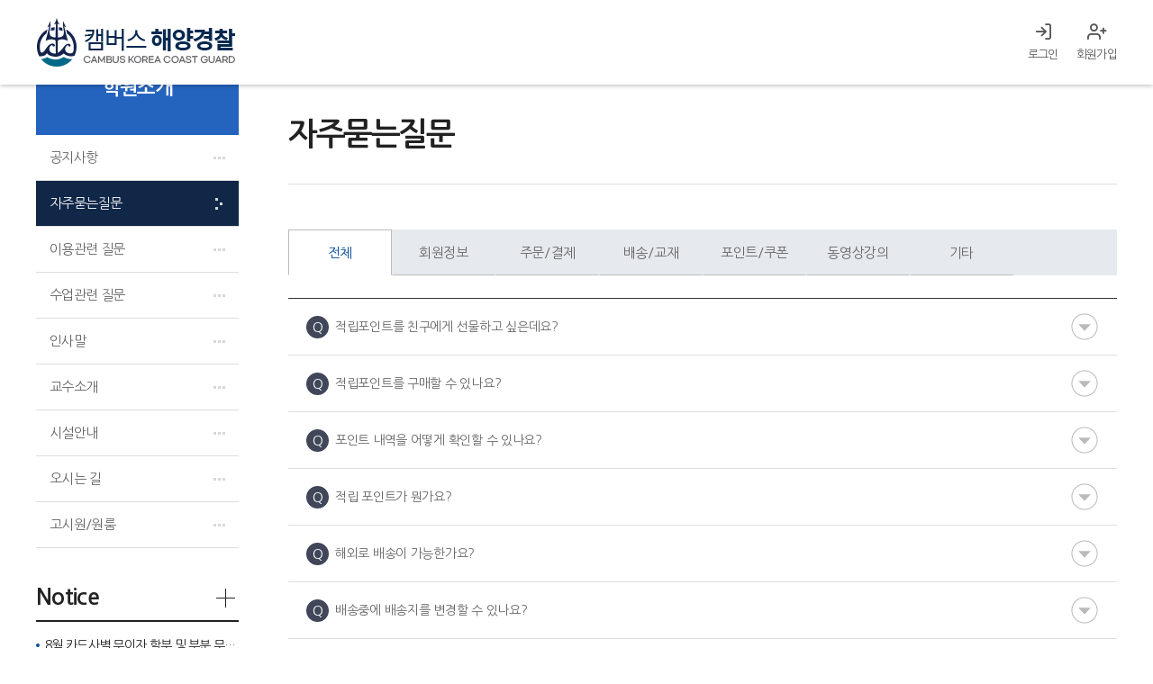

--- FILE ---
content_type: text/html; charset=UTF-8
request_url: https://www.kcg122.com/board/faq/lists?per_page=40&view_item=20&search_type=&search_keyword=&category=
body_size: 90995
content:
<!doctype html>
<html lang="ko">
<head>
    <meta charset="UTF-8">
    <meta http-equiv="content-type" content="text/html;charset=utf-8" />
    <meta name="author" content="" />
    <meta http-equiv="X-UA-Compatible" content="IE=edge">
    <meta name="viewport" content="width=device-width, initial-scale=1.0 ,maximum-scale=1.0, minimum-scale=1.0,user-scalable=no">

    <link type="text/css" rel="stylesheet" media="all" href="/static/css/common/common.css" />
<link type="text/css" rel="stylesheet" media="all" href="/static/css/common/icon.css" />
<link type="text/css" rel="stylesheet" media="all" href="/static/css/common/styleDefault.css?20220103" />

<!--- plugin 공통 CSS-->
<link rel="stylesheet" href="https://maxcdn.bootstrapcdn.com/font-awesome/4.4.0/css/font-awesome.min.css">
<link rel="stylesheet" href="https://maxcdn.icons8.com/fonts/line-awesome/1.1/css/line-awesome-font-awesome.min.css">
<link type="text/css" rel="stylesheet" href="/static/js/jquery_ui/jquery-ui.min.css">

<!-- 사이트구분 기본 css -->
<link type="text/css" rel="stylesheet" media="all" href="/static/css/common/fonts.css" />
<link type="text/css" rel="stylesheet" media="all" href="/static/css/common/layout.css?20260118" />
<link type="text/css" rel="stylesheet" media="all" href="/static/css/common/board.css" />
<link type="text/css" rel="stylesheet" media="all" href="/static/css/design/content.css?20260118" />
<link type="text/css" rel="stylesheet" media="all" href="/static/css/common/member.css?220105" />



<!-- META -->
<link rel="icon" href="/static/images/design/layout/cambus_favicon.png" type="image/x-icon">
<meta name="Author" content="캠버스 학원">
<meta name="Keywords" content="해양경찰, 해양경찰학원, 면접학원, 스피치학원">
<meta name="Description" content="부산 서면 캠버스 학원, 해양경찰, 면접/스피치">
<meta property="og:type" content="website">
<meta property="og:title" content="캠버스 학원">
<meta property="og:description" content="부산 서면 캠버스 학원, 해양경찰, 면접/스피치">
<meta property="og:image" content="https://www.kcg122.com/static/images/design/layout/comm_logo.png">
<meta property="og:url" content="https://www.kcg122.com">
<link rel="canonical" href="https://www.kcg122.com">

<script>
    (function(i,s,o,g,r,a,m){i['GoogleAnalyticsObject']=r;i[r]=i[r]||function(){
        (i[r].q=i[r].q||[]).push(arguments)},i[r].l=1*new Date();a=s.createElement(o),
        m=s.getElementsByTagName(o)[0];a.async=1;a.src=g;m.parentNode.insertBefore(a,m)
    })(window,document,'script','https://www.google-analytics.com/analytics.js','ga');
    ga('create', 'UA-91568204-1', 'auto');
    ga('send', 'pageview');
</script>



<link rel="manifest" href="/manifest.json">
<meta name="apple-mobile-web-app-capable" content="yes">
<meta name="apple-mobile-web-app-status-bar-style" content="black">
<meta name="apple-mobile-web-app-title" content="캠버스 학원">
<link rel="apple-touch-icon" href="/static/images/icon/512.png">

<script type="text/javascript" src="/static/js/jquery-3.2.1.min.js"></script>
<script type="text/javascript" src="/static/js/jquery_ui/jquery-ui.min.js"></script>
<link rel="stylesheet" type="text/css" href="/static/js/jquery_ui/jquery-ui.min.css">
<script  type="text/javascript" src="/static/js/jquery.easing/jquery.easing.1.3.js"></script>


<!-- script 공통-->
<script  type="text/javascript" src="/static/js/design/defalut.js"></script>
<script  type="text/javascript" src="/static/js/design/common.js"></script>

<!-- 사이트구분 기본 JS -->
<script  type="text/javascript" src="/static/js/design/topmenu.js?1768705091"></script>


<!-- //토글 스위치 -->
<script type="text/javascript" src="/static/js/toggles/toggles.min.js" charset="utf-8"></script>
<link rel="stylesheet" type="text/css" href="/static/js/toggles/toggles.css">
<link rel="stylesheet" type="text/css" href="/static/js/toggles/themes/toggles-modern.css">

<!-- 셀렉트박스 chosen -->
<script type="text/javascript" src="/static/js/chosen/chosen.jquery.min.js"></script>

<!-- 툴팁-->
<script  type="text/javascript" src="/static/js/tooltip/js/tips.js"></script>
<script  type="text/javascript" src="/static/js/tooltip/js/global.js"></script>
<link rel="stylesheet" type="text/css" href="/static/js/tooltip/css/tips.css"/>

<!-- toast : https://github.com/mlcheng/js-toast -->
<script type="text/javascript" src="/static/js/toast/toast.min.js"></script>


<!-- 단골 공통 플러그인-->
<script type="text/javascript" src="/static/js/D.Post.js"></script>
<script type="text/javascript" src="/static/js/D.Calendar.js"></script>
<script type="text/javascript" src="/static/js/D.Toggle.js"></script>
<script type="text/javascript" src="/static/js/D.ImagePreview.js"></script>
<script type="text/javascript" src="/static/js/D.NumberFormat.js"></script>
<script type="text/javascript" src="/static/js/D.Cookie.js"></script>
<script type="text/javascript" src="/static/js/D.Modal.js?1768705091"></script>


<script type="text/javascript" src="/static/js/smarteditor2/js/HuskyEZCreator.js" charset="utf-8"></script>

<!-- 태그인풋 -->
<link rel="stylesheet" type="text/css" href="/static/js/tagsinput/jquery.tagsinput.css"/>
<script type="text/javascript" src="/static/js/tagsinput/jquery.tagsinput.min.js" charset="utf-8"></script>

<!-- 로딩바 -->
<link rel="stylesheet" type="text/css" href="/static/js/pace/themes/red/pace-theme-flash.css"/>
<!--<link rel="stylesheet" type="text/css" href="/static/js/pace/themes/blue/pace-theme-loading-bar.css"/>-->

<script type="text/javascript" src="/static/js/pace/pace.min.js" charset="utf-8"></script>

<!-- 작은 알림창 -->
<script src="/static/js/notify/notify.min.js"></script>

<!--lazyload -->
<script src="/static/js/lazyload/lazyload.min.js"></script>

<script type="text/javascript" src="/static/js/mustache/mustache.min.js"></script>

<script src="https://t1.daumcdn.net/mapjsapi/bundle/postcode/prod/postcode.v2.js"></script>

<script type="text/javascript" src="/static/js/slick/slick.js"></script>
<link type="text/css" rel="stylesheet" href="/static/js/slick/slick.css">


<!-- Matomo -->
<script type="text/javascript">
//    var _paq = window._paq || [];
//    /* tracker methods like "setCustomDimension" should be called before "trackPageView" */
//    _paq.push(['trackPageView']);
//    _paq.push(['enableLinkTracking']);
//    (function() {
//        var u="//matomo.cambus.co.kr/";
//        _paq.push(['setTrackerUrl', u+'matomo.php']);
//        _paq.push(['setSiteId', '2']);
//        //        _paq.push(['setUserId', '()']);
//        //        var d=document, g=d.createElement('script'), s=d.getElementsByTagName('script')[0];
//        g.type='text/javascript'; g.async=true; g.defer=true; g.src=u+'matomo.js'; s.parentNode.insertBefore(g,s);
//    })();
</script>
<!-- End Matomo Code -->

<!-- Global site tag (gtag.js) - Google Analytics -->
<script async src="https://www.googletagmanager.com/gtag/js?id=G-C5LR4F0NV8"></script>
<script>
    window.dataLayer = window.dataLayer || [];
    function gtag(){dataLayer.push(arguments);}
    gtag('js', new Date());

    gtag('config', 'G-C5LR4F0NV8');
</script>

<!-- Channel Plugin Scripts -->

<script>
    (function() {
        var w = window;
        if (w.ChannelIO) {
            return (window.console.error || window.console.log || function(){})('ChannelIO script included twice.');
        }
        var ch = function() {
            ch.c(arguments);
        };
        ch.q = [];
        ch.c = function(args) {
            ch.q.push(args);
        };
        w.ChannelIO = ch;
        function l() {
            if (w.ChannelIOInitialized) {
                return;
            }
            w.ChannelIOInitialized = true;
            var s = document.createElement('script');
            s.type = 'text/javascript';
            s.async = true;
            s.src = 'https://cdn.channel.io/plugin/ch-plugin-web.js';
            s.charset = 'UTF-8';
            var x = document.getElementsByTagName('script')[0];
            x.parentNode.insertBefore(s, x);
        }
        if (document.readyState === 'complete') {
            l();
        } else if (window.attachEvent) {
            window.attachEvent('onload', l);
        } else {
            window.addEventListener('DOMContentLoaded', l, false);
            window.addEventListener('load', l, false);
        }
    })();
    ChannelIO('boot', {
        "pluginKey": "500a5d9a-d11a-429d-99ab-71313d047d7f",
            });

    </script>
<!-- End Channel Plugin -->


    <title>캠버스학원</title>
</head>

<body class="comm_body">

<div id="skipNavi">
    <h1 class="blind">포세이돈해양경찰 스킵네비게이션</h1>
    <ul>
        <li><a href="#contents" class="skipLink">본문바로가기</a></li>
        <li><a href="#topmenu" class="skipLink">주메뉴바로가기</a></li>
    </ul>
</div>
<!--div class="sideQuick ">
    <div class="sq_opcl">
        <a href="#n" class="opcl_btn  "></a>
    </div>
    <div class="sq_top">
        <a href="https://www.kcg122.com" class="cbs_logo"><img src="/static/images/design/cbs_logo.png" alt="" /></a>
        <div class="btit"><b>캠버스학원에</b> 오신것을 환영합니다.</div>
        <ul>
            <li><a href="">캠버스 학원</a></li>
                            <li><a href="https://www.kcg122.com/member/login">로그인</a></li>
                <li><a href="https://www.kcg122.com/member/join">회원가입</a></li>
                    </ul>
    </div>
    <div class="inner">
        <div class="boxLst">
            <div class="logo"><a href="https://kcg.kcg122.com"><img src="/static/images/design/layout/sideQuick_logo01.png?211221" alt="포세이돈해경" /></a></div>
                    </div>
        <div class="boxLst">
            <div class="logo"><a href="https://interview.kcg122.com"><img src="/static/images/design/layout/sideQuick_logo02.png" alt="캠버스면접스피치" /></a></div>
                    </div>
        <div class="boxLst">
            <div class="logo"><a href="http://www.cambusstudy.co.kr" target="_blank"><img src="/static/images/design/layout/sideQuick_logo03.png" alt="캠버스 톡서실" /></a></div>
        </div>
    </div>
</div-->

<script type="text/javascript">
    $(document).ready(function(){
        $('.opcl_btn').click(function(){

            if($(".sideQuick").hasClass("close")){
                $('.opcl_btn').removeClass('close');
                $('.sideQuick').removeClass('close');

                setDCookie("sideLeftOpen","Y",1);
            }else{
                $('.opcl_btn').addClass('close');
                $('.sideQuick').addClass('close');

                setDCookie("sideLeftOpen","N",1);
            }
        });

        var side = getDCookie("sideLeftOpen");
        if(side == "N"){
            //$('.opcl_btn').addClass('close');
            //$('.sideQuick').addClass('close');
        }

    });
</script><div id="doc">

    <!-- s: .doc-pg //-->
    <div id="pg-code">

        <!-- s: #container-wrap //-->
        <div id="container-wrap" >



            <div class="comm_head">
                <div class="inner">
                    <div class="logo"><a href="/"><img src="/static/images/design/logo.png" alt="" /> </div>
                    <!--<div class="slogo">
                        <ul>
                            <li><a href=""><img src="/static/images/design/layout/comm_slogo03.png?211221" alt="" /></a></li>
                            <li><a href=""><img src="/static/images/design/layout/comm_slogo01.png" alt="" /></a></li>
                            <li><a href="http://www.cambusstudy.co.kr/" target="_blank"><img src="/static/images/design/layout/comm_slogo04.png" alt="" /></a></li>

                        </ul>
                    </div>-->
                    <div class="mem_right">
                        <ul>
                                                            <li class="smbt"><a href="https://www.kcg122.com/member/login"><span class="fe fe-log-in"></span><span>로그인</span></a></li>
                                <li class="smbt"><a href="https://www.kcg122.com/member/join"><span class="fe fe-user-plus"></span><span>회원가입</span></a></li>
                                <!--<li class="find"><a href="/member/find_id"><span class="fe fe-help-circle"></span><span>아이디/비밀번호 찾기</span></a></li>-->
                                <!--<li><a href="/member/login"><span class="fe fe-monitor"></span><span>나의 강의실</span></a></li>-->
                                                    </ul>
                    </div>
                </div>
            </div>

            <!-- s: #container //-->
            <div id="container">
<script  type="text/javascript" src="/static/js/design/layoutSub.js"></script>



<!-- s: #container-inner //-->
<div id="container-inner">
    <!-- s: .subNavi-wrap //-->
<div id="subNavi-wrap">
    <div id="subNavi">
        <!-- s : leftMenu -->
        <div class="lm-tit">
            <div class="tit">
                <span class="btxt">학원소개</span>
                <button class="" type="button" onclick="$('#leftmenu').toggle();"><span>▼</span></button>
            </div>
        </div>
        <div class="leftmenu" id="leftmenu">
            <ul class="depth2">

                <li class="lm_l2 ">
                    <a href="/board/notice/lists" class="lm_a2">
                        <span class="isMask"></span><span class="isTxt">공지사항</span>
                    </a>
                </li>

                <li class="lm_l2 over">
                    <a href="/board/faq/lists" class="lm_a2">
                        <span class="isMask"></span><span class="isTxt">자주묻는질문</span>
                    </a>
                </li>
                <li class="lm_l2 ">
                    <a href="/board/qna/lists" class="lm_a2">
                        <span class="isMask"></span><span class="isTxt">이용관련 질문</span>
                    </a>
                </li>

                <li class="lm_l2 ">
                    <a href="/board/counsel/lists" class="lm_a2">
                        <span class="isMask"></span><span class="isTxt">수업관련 질문</span>
                    </a>
                </li>

<!--                <li class="lm_l2 ">
                    <a href="/page/introduce/counsel" class="lm_a2">
                        <span class="isMask"></span><span class="isTxt">QnA</span>
                    </a>
                </li>-->



                <li class="lm_l2 ">
                    <a href="/page/introduce/greet" class="lm_a2">
                        <span class="isMask"></span><span class="isTxt">인사말</span>
                    </a>
                </li>
                <li class="lm_l2 ">
                    <a href="/page/introduce/prof" class="lm_a2">
                        <span class="isMask"></span><span class="isTxt">교수소개</span>
                    </a>
                </li>
                <li class="lm_l2 ">
                    <a href="/page/introduce/facility" class="lm_a2">
                        <span class="isMask"></span><span class="isTxt">시설안내</span>
                    </a>
                </li>
                <li class="lm_l2 ">
                    <a href="/page/introduce/map" class="lm_a2">
                        <span class="isMask"></span><span class="isTxt">오시는 길</span>
                    </a>
                </li>
                <li class="lm_l2 ">
                    <a href="/page/introduce/map_around" class="lm_a2">
                        <span class="isMask"></span><span class="isTxt">고시원/원룸</span>
                    </a>
                </li>
            </ul>
        </div>
        <!--// e : leftMenu  -->

        <!-- s : notice -->
<div class="side-notice">
    <div class="title">
        <h3>Notice</h3>
        <a href="/board/notice/lists" class="more"><span>더보기</span></a>
    </div>
    <ul>
                <li>
            <a href="/board/notice/view?bo_idx=136">
                <span class="txt">8월 카드사별 무이자 할부 및 부분 무이자 시행안내</span>
                <span class="date">2023-08-18 </span>
            </a>
        </li>
                <li>
            <a href="/board/notice/view?bo_idx=135">
                <span class="txt">2023 년 설날 연휴 배송 안내</span>
                <span class="date">2023-01-16 </span>
            </a>
        </li>
            </ul>
</div>
<!--// e : notice  -->

<!-- s : notice -->
<!--<div class="side-banner">
    <ul>
        <li><a href="/lecture/package" class="banner1">2020학년도 패키지</a></li>
        <li><a href="/lecture/view/l10" class="banner2">2020학년도 기본이론반</a></li>
        <li><a href="/book/list" class="banner3">2020학년도 교재</a></li>
    </ul>
</div>-->
<!--// e : notice  -->


        <script src="/static/js/design/leftMenu.js"></script>
        <script type="text/javascript">
            $(document).ready(function(){
                subNavi._init();
                if($("#leftmenu li").length<1) $(".lm-tit button").hide();
            });
        </script>
    </div>
</div>
<!-- e: .subNavi-wrap //-->

    <!-- s: #contents-wrap //-->
    <div id="contents-wrap">
        <!-- s : #contents //-->
        <div id="contents">
            <!-- s: #cont-top //-->
            <div class="cont-top">
                <div class="cont-tit">
                    <h2>자주묻는질문</h2>
                </div>
            </div>
            <!-- e : #cont-top //-->
            <!--// page start -->



<div class="cont-tab">
    <ul class="tw12">
        <li class="active"><a href="lists"><span>전체</span></a></li>
                    <li  ><a href="lists?category=회원정보"><span>회원정보</span></a></li>
                    <li  ><a href="lists?category=주문/결제"><span>주문/결제</span></a></li>
                    <li  ><a href="lists?category=배송/교재"><span>배송/교재</span></a></li>
                    <li  ><a href="lists?category=포인트/쿠폰"><span>포인트/쿠폰</span></a></li>
                    <li  ><a href="lists?category=동영상강의"><span>동영상강의</span></a></li>
                    <li  ><a href="lists?category=기타"><span>기타</span></a></li>
            </ul>
</div>

<div class="sgap"></div>

<div class="foldings-wrap">
    <ul class="foldings-list">
                    <li id="foldings-data0" class="">
                <div class="foldings-in-wrap">
                    <a href="#foldings-data-cont1" onclick="viewFolingListItem(0);return false;">
                        <span class="question">Q</span> 적립포인트를 친구에게 선물하고 싶은데요?                    </a>
                </div>
                <div class="foldings-in-cont" id="foldings-data-cont0" style="display: none;">
                    <div class="foldings-contents">
                        <span class="answer">A</span>
                        <p class="MsoNormal" align="left" style="margin-bottom:10.0pt;text-align:left;
line-height:normal;mso-layout-grid-align:none;word-break:keep-all"><span style="mso-bidi-font-size:10.0pt;mso-ascii-font-family:&quot;맑은 고딕&quot;;mso-fareast-font-family:
&quot;맑은 고딕&quot;;mso-hansi-font-family:&quot;Segoe UI Symbol&quot;;mso-bidi-font-family:&quot;맑은 고딕&quot;;
mso-font-kerning:0pt;mso-ansi-language:KO">적립포인트를 보유하신 고객님께서만 사용이 가능하고 판매 또는 양도가
되지 않습니다. <o:p></o:p></span></p><br>                    </div>
                </div>
            </li>
                    <li id="foldings-data1" class="">
                <div class="foldings-in-wrap">
                    <a href="#foldings-data-cont1" onclick="viewFolingListItem(1);return false;">
                        <span class="question">Q</span> 적립포인트를 구매할 수 있나요?                    </a>
                </div>
                <div class="foldings-in-cont" id="foldings-data-cont1" style="display: none;">
                    <div class="foldings-contents">
                        <span class="answer">A</span>
                        <p class="MsoNormal" align="left" style="margin-bottom:10.0pt;text-align:left;
line-height:normal;mso-layout-grid-align:none;word-break:keep-all"><span style="mso-bidi-font-size:10.0pt;mso-ascii-font-family:&quot;맑은 고딕&quot;;mso-fareast-font-family:
&quot;맑은 고딕&quot;;mso-hansi-font-family:&quot;Segoe UI Symbol&quot;;mso-bidi-font-family:&quot;맑은 고딕&quot;;
mso-font-kerning:0pt;mso-ansi-language:KO">적립포인트는 구매할 수는 없습니다.<o:p></o:p></span></p>

<p class="MsoNormal" align="left" style="margin-bottom:10.0pt;text-align:left;
line-height:normal;mso-layout-grid-align:none;word-break:keep-all"><span style="mso-bidi-font-size:10.0pt;mso-ascii-font-family:&quot;맑은 고딕&quot;;mso-fareast-font-family:
&quot;맑은 고딕&quot;;mso-hansi-font-family:&quot;Segoe UI Symbol&quot;;mso-bidi-font-family:&quot;맑은 고딕&quot;;
mso-font-kerning:0pt;mso-ansi-language:KO">상품을 구매하시면 적립이 가능합니다. <o:p></o:p></span></p><br>                    </div>
                </div>
            </li>
                    <li id="foldings-data2" class="">
                <div class="foldings-in-wrap">
                    <a href="#foldings-data-cont1" onclick="viewFolingListItem(2);return false;">
                        <span class="question">Q</span> 포인트 내역을 어떻게 확인할 수 있나요?                    </a>
                </div>
                <div class="foldings-in-cont" id="foldings-data-cont2" style="display: none;">
                    <div class="foldings-contents">
                        <span class="answer">A</span>
                        <p class="MsoNormal" align="left" style="margin-bottom:10.0pt;text-align:left;
line-height:normal;mso-layout-grid-align:none;word-break:keep-all"><span style="mso-bidi-font-size:10.0pt;mso-ascii-font-family:&quot;맑은 고딕&quot;;mso-fareast-font-family:
&quot;맑은 고딕&quot;;mso-hansi-font-family:&quot;Segoe UI Symbol&quot;;mso-bidi-font-family:&quot;맑은 고딕&quot;;
mso-font-kerning:0pt;mso-ansi-language:KO">포인트는 [마이페이지-나의 정보-나의 포인트]에서 적립되어 있는 잔액
포인트를 확인하실 수 있습니다<o:p></o:p></span></p>

<p class="MsoNormal" align="left" style="margin-bottom:10.0pt;text-align:left;
line-height:normal;mso-layout-grid-align:none;word-break:keep-all"><span style="mso-bidi-font-size:10.0pt;mso-ascii-font-family:&quot;맑은 고딕&quot;;mso-fareast-font-family:
&quot;맑은 고딕&quot;;mso-hansi-font-family:&quot;Segoe UI Symbol&quot;;mso-bidi-font-family:&quot;맑은 고딕&quot;;
mso-font-kerning:0pt;mso-ansi-language:KO">포인트 적립 내역 및 포인트 사용 내역도 확인하실 수 있습니다. <o:p></o:p></span></p><br>                    </div>
                </div>
            </li>
                    <li id="foldings-data3" class="">
                <div class="foldings-in-wrap">
                    <a href="#foldings-data-cont1" onclick="viewFolingListItem(3);return false;">
                        <span class="question">Q</span> 적립 포인트가 뭔가요?                    </a>
                </div>
                <div class="foldings-in-cont" id="foldings-data-cont3" style="display: none;">
                    <div class="foldings-contents">
                        <span class="answer">A</span>
                        <p class="MsoNormal" align="left" style="margin-bottom:10.0pt;text-align:left;
line-height:normal;mso-layout-grid-align:none;word-break:keep-all"><span style="mso-bidi-font-size:10.0pt;mso-ascii-font-family:&quot;맑은 고딕&quot;;mso-fareast-font-family:
&quot;맑은 고딕&quot;;mso-hansi-font-family:&quot;Segoe UI Symbol&quot;;mso-bidi-font-family:&quot;맑은 고딕&quot;;
mso-font-kerning:0pt;mso-ansi-language:KO">적립포인트는 포세이돈 해양경찰 홈페이지에서 현금처럼 사용하실 수 있는
사이버 머니 입니다. <o:p></o:p></span></p>

<p class="MsoNormal" align="left" style="margin-bottom:10.0pt;text-align:left;
line-height:normal;mso-layout-grid-align:none;word-break:keep-all"><span style="mso-bidi-font-size:10.0pt;mso-ascii-font-family:&quot;맑은 고딕&quot;;mso-fareast-font-family:
&quot;맑은 고딕&quot;;mso-hansi-font-family:&quot;Segoe UI Symbol&quot;;mso-bidi-font-family:&quot;맑은 고딕&quot;;
mso-font-kerning:0pt;mso-ansi-language:KO">적립포인트는 상품 구매를 통해 적립이 됩니다.<o:p></o:p></span></p>

<p class="MsoNormal" align="left" style="margin-bottom:10.0pt;text-align:left;
line-height:normal;mso-layout-grid-align:none;word-break:keep-all"><span style="mso-bidi-font-size:10.0pt;mso-ascii-font-family:&quot;맑은 고딕&quot;;mso-fareast-font-family:
&quot;맑은 고딕&quot;;mso-hansi-font-family:&quot;Segoe UI Symbol&quot;;mso-bidi-font-family:&quot;맑은 고딕&quot;;
mso-font-kerning:0pt;mso-ansi-language:KO">이렇게 적립된 적립포인트는 포세이돈 해양경찰 홈페이지 내에서 결제하실
때 현금처럼 사용할 수 있습니다. <o:p></o:p></span></p><br>                    </div>
                </div>
            </li>
                    <li id="foldings-data4" class="">
                <div class="foldings-in-wrap">
                    <a href="#foldings-data-cont1" onclick="viewFolingListItem(4);return false;">
                        <span class="question">Q</span> 해외로 배송이 가능한가요?                    </a>
                </div>
                <div class="foldings-in-cont" id="foldings-data-cont4" style="display: none;">
                    <div class="foldings-contents">
                        <span class="answer">A</span>
                        <span style="font-size:10.0pt;line-height:107%;
font-family:" 맑은="" 고딕";mso-hansi-font-family:"segoe="" ui="" symbol";mso-bidi-font-family:="" "맑은="" 고딕";mso-font-kerning:0pt;mso-ansi-language:ko;mso-fareast-language:ko;="" mso-bidi-language:ar-sa"="">교재 구매시 해외로 배송은 되지않습니다.</span>                    </div>
                </div>
            </li>
                    <li id="foldings-data5" class="">
                <div class="foldings-in-wrap">
                    <a href="#foldings-data-cont1" onclick="viewFolingListItem(5);return false;">
                        <span class="question">Q</span> 배송중에 배송지를 변경할 수 있나요?                    </a>
                </div>
                <div class="foldings-in-cont" id="foldings-data-cont5" style="display: none;">
                    <div class="foldings-contents">
                        <span class="answer">A</span>
                        <span style="font-size:10.0pt;line-height:107%;
font-family:&quot;맑은 고딕&quot;;mso-hansi-font-family:&quot;Segoe UI Symbol&quot;;mso-bidi-font-family:
&quot;맑은 고딕&quot;;mso-font-kerning:0pt;mso-ansi-language:KO;mso-fareast-language:KO;
mso-bidi-language:AR-SA">배송중에 배송지를 변경하실 수 없으므로 주문시 배송지 정보를 정확하게 확인해 주시길 바랍니다.</span>                    </div>
                </div>
            </li>
                    <li id="foldings-data6" class="">
                <div class="foldings-in-wrap">
                    <a href="#foldings-data-cont1" onclick="viewFolingListItem(6);return false;">
                        <span class="question">Q</span> 배송기간은 얼마나 걸리나요?                    </a>
                </div>
                <div class="foldings-in-cont" id="foldings-data-cont6" style="display: none;">
                    <div class="foldings-contents">
                        <span class="answer">A</span>
                        <p class="MsoNormal" align="left" style="margin-bottom:10.0pt;text-align:left;
line-height:normal;mso-layout-grid-align:none;word-break:keep-all"><span style="mso-bidi-font-size:10.0pt;mso-ascii-font-family:" 맑은="" 고딕";mso-fareast-font-family:="" "맑은="" 고딕";mso-hansi-font-family:"segoe="" ui="" symbol";mso-bidi-font-family:"맑은="" 고딕";="" mso-font-kerning:0pt;mso-ansi-language:ko"="">포세이돈해양경찰에서 교재와 관련된 부분은 단골BOOKS에 위탁하고 있으며</span></p><p class="MsoNormal" align="left" style="margin-bottom:10.0pt;text-align:left;
line-height:normal;mso-layout-grid-align:none;word-break:keep-all"><span style="mso-bidi-font-size:10.0pt;mso-ascii-font-family:" 맑은="" 고딕";mso-fareast-font-family:="" "맑은="" 고딕";mso-hansi-font-family:"segoe="" ui="" symbol";mso-bidi-font-family:"맑은="" 고딕";="" mso-font-kerning:0pt;mso-ansi-language:ko"="">단골BOOKS에서 결제확인 후 재고가있을경우 평균 1~2일, 재고부족시
평균 3~4일, 제주도의 경우 2~3일이 소요됩니다. 부득이한 사정으로 상품배송이 늦어질 경우에는 안내전화를 드립니다. <o:p></o:p></span></p><br>                    </div>
                </div>
            </li>
                    <li id="foldings-data7" class="">
                <div class="foldings-in-wrap">
                    <a href="#foldings-data-cont1" onclick="viewFolingListItem(7);return false;">
                        <span class="question">Q</span> 교재 배송비는 얼마인가요?                    </a>
                </div>
                <div class="foldings-in-cont" id="foldings-data-cont7" style="display: none;">
                    <div class="foldings-contents">
                        <span class="answer">A</span>
                        <p class="MsoNormal" align="left" style="margin-bottom:10.0pt;text-align:left;
line-height:normal;mso-layout-grid-align:none;word-break:keep-all"><span style="mso-bidi-font-size:10.0pt;mso-ascii-font-family:" 맑은="" 고딕";mso-fareast-font-family:="" "맑은="" 고딕";mso-hansi-font-family:"segoe="" ui="" symbol";mso-bidi-font-family:"맑은="" 고딕";="" mso-font-kerning:0pt;mso-ansi-language:ko"="">포세이돈해양경찰에서 교재와 관련된 부분은 단골BOOKS에 위탁하고 있으며</span></p><p class="MsoNormal" align="left" style="margin-bottom:10.0pt;text-align:left;
line-height:normal;mso-layout-grid-align:none;word-break:keep-all"><span style="mso-bidi-font-size:10.0pt;mso-ascii-font-family:" 맑은="" 고딕";mso-fareast-font-family:="" "맑은="" 고딕";mso-hansi-font-family:"segoe="" ui="" symbol";mso-bidi-font-family:"맑은="" 고딕";="" mso-font-kerning:0pt;mso-ansi-language:ko"="">단골BOOKS의 배송은 빠르고 안전한 우체국택배를 이용하고 있습니다.</span></p><p class="MsoNormal" align="left" style="margin-bottom:10.0pt;text-align:left;
line-height:normal;mso-layout-grid-align:none;word-break:keep-all"><span style="mso-bidi-font-size:10.0pt;mso-ascii-font-family:" 맑은="" 고딕";mso-fareast-font-family:="" "맑은="" 고딕";mso-hansi-font-family:"segoe="" ui="" symbol";mso-bidi-font-family:"맑은="" 고딕";="" mso-font-kerning:0pt;mso-ansi-language:ko"=""> 배송비는
2,500원 이며, 25,000원이상 무료 배송입니다. <o:p></o:p></span></p>

<p class="MsoNormal" align="left" style="margin-bottom:10.0pt;text-align:left;
line-height:normal;mso-layout-grid-align:none;word-break:keep-all"><span style="mso-bidi-font-size:10.0pt;mso-ascii-font-family:" 맑은="" 고딕";mso-fareast-font-family:="" "맑은="" 고딕";mso-hansi-font-family:"segoe="" ui="" symbol";mso-bidi-font-family:"맑은="" 고딕";="" mso-font-kerning:0pt;mso-ansi-language:ko"="">(단, 도서지방 및 제주도 같은 경우는 3,000원의 비용이 추가
됩니다.)<o:p></o:p></span></p><p class="MsoNormal" align="left" style="margin-bottom:10.0pt;text-align:left;
line-height:normal;mso-layout-grid-align:none;word-break:keep-all"><span style="mso-bidi-font-size:10.0pt;mso-ascii-font-family:" 맑은="" 고딕";mso-fareast-font-family:="" "맑은="" 고딕";mso-hansi-font-family:"segoe="" ui="" symbol";mso-bidi-font-family:"맑은="" 고딕";="" mso-font-kerning:0pt;mso-ansi-language:ko"="">&nbsp;</span></p><p class="MsoNormal" align="left" style="margin-bottom:10.0pt;text-align:left;
line-height:normal;mso-layout-grid-align:none;word-break:keep-all"><span style="mso-bidi-font-size:10.0pt;mso-ascii-font-family:" 맑은="" 고딕";mso-fareast-font-family:="" "맑은="" 고딕";mso-hansi-font-family:"segoe="" ui="" symbol";mso-bidi-font-family:"맑은="" 고딕";="" mso-font-kerning:0pt;mso-ansi-language:ko"="">단골BOOKS 바로가기 &gt;&nbsp;</span><a href="http://www.dangoll.com/book">http://www.dangoll.com/book</a></p><br>                    </div>
                </div>
            </li>
                    <li id="foldings-data8" class="">
                <div class="foldings-in-wrap">
                    <a href="#foldings-data-cont1" onclick="viewFolingListItem(8);return false;">
                        <span class="question">Q</span> 결제 시스템(Non Active-X 기반) 변경 안내                    </a>
                </div>
                <div class="foldings-in-cont" id="foldings-data-cont8" style="display: none;">
                    <div class="foldings-contents">
                        <span class="answer">A</span>
                        <p class="MsoNormal" align="left" style="margin-bottom:10.0pt;text-align:left;
line-height:normal;mso-layout-grid-align:none;word-break:keep-all"><span style="mso-bidi-font-size:10.0pt;mso-ascii-font-family:&quot;맑은 고딕&quot;;mso-fareast-font-family:
&quot;맑은 고딕&quot;;mso-hansi-font-family:&quot;Segoe UI Symbol&quot;;mso-bidi-font-family:&quot;맑은 고딕&quot;;
mso-font-kerning:0pt;mso-ansi-language:KO">포세이돈 해양경찰은 Chrome 및 Windows 10의 Edge
브라우저에서도 결제가 가능한 Non Active-X<span style="mso-spacerun:yes">&nbsp; </span>기반 결제 서비스를 제공합니다.<o:p></o:p></span></p><br>                    </div>
                </div>
            </li>
                    <li id="foldings-data9" class="">
                <div class="foldings-in-wrap">
                    <a href="#foldings-data-cont1" onclick="viewFolingListItem(9);return false;">
                        <span class="question">Q</span> 무통장 입금 결제 방법 안내                    </a>
                </div>
                <div class="foldings-in-cont" id="foldings-data-cont9" style="display: none;">
                    <div class="foldings-contents">
                        <span class="answer">A</span>
                        <p><img src="/uploads/editor/20191008/20191008064911104335.jpg" title="20191008064911104335.jpg"></p><p class="MsoNormal" align="left" style="margin-bottom: 10pt; line-height: normal; word-break: keep-all;">&nbsp;</p><p class="MsoNormal" align="left" style="margin-bottom: 10pt; line-height: normal; word-break: keep-all;">※ 포인트로 전액 결제시 (결제금액이 0원일때) <span style="color:fuchsia">무통장 입금 결제</span>를 선택하셔야 주문이 가능합니다.<o:p></o:p></p><p>&nbsp;</p>                    </div>
                </div>
            </li>
                    <li id="foldings-data10" class="">
                <div class="foldings-in-wrap">
                    <a href="#foldings-data-cont1" onclick="viewFolingListItem(10);return false;">
                        <span class="question">Q</span> 자바스크립트 실행이 안될 경우                    </a>
                </div>
                <div class="foldings-in-cont" id="foldings-data-cont10" style="display: none;">
                    <div class="foldings-contents">
                        <span class="answer">A</span>
                        <p class="MsoNormal" align="left" style="margin-bottom:10.0pt;text-align:left;
line-height:normal;mso-layout-grid-align:none;word-break:keep-all"><span style="mso-bidi-font-size:10.0pt;mso-ascii-font-family:&quot;맑은 고딕&quot;;mso-fareast-font-family:
&quot;맑은 고딕&quot;;mso-hansi-font-family:&quot;Segoe UI Symbol&quot;;mso-bidi-font-family:&quot;맑은 고딕&quot;;
mso-font-kerning:0pt;mso-ansi-language:KO">해결방법<o:p></o:p></span></p>

<p class="MsoNormal" align="left" style="margin-bottom:10.0pt;text-align:left;
line-height:normal;mso-layout-grid-align:none;word-break:keep-all"><span style="mso-bidi-font-size:10.0pt;mso-ascii-font-family:&quot;맑은 고딕&quot;;mso-fareast-font-family:
&quot;맑은 고딕&quot;;mso-hansi-font-family:&quot;Segoe UI Symbol&quot;;mso-bidi-font-family:&quot;맑은 고딕&quot;;
mso-font-kerning:0pt;mso-ansi-language:KO">1. IE6 혹은 IE7을 쓰신다면 브라우저 상단에 도구(O)가 있습니다.
클릭하세요.<o:p></o:p></span></p>

<p class="MsoNormal" align="left" style="margin-bottom:10.0pt;text-align:left;
line-height:normal;mso-layout-grid-align:none;word-break:keep-all"><span style="mso-bidi-font-size:10.0pt;mso-ascii-font-family:&quot;맑은 고딕&quot;;mso-fareast-font-family:
&quot;맑은 고딕&quot;;mso-hansi-font-family:&quot;Segoe UI Symbol&quot;;mso-bidi-font-family:&quot;맑은 고딕&quot;;
mso-font-kerning:0pt;mso-ansi-language:KO">인터넷 옵션의 보안 탭에서 사용자 지정 수준을 클릭한 후 자바 스크립트
허용을 찾아 보세요. <o:p></o:p></span></p>

<p class="MsoNormal" align="left" style="margin-bottom:10.0pt;text-align:left;
line-height:normal;mso-layout-grid-align:none;word-break:keep-all"><span style="mso-bidi-font-size:10.0pt;mso-ascii-font-family:&quot;맑은 고딕&quot;;mso-fareast-font-family:
&quot;맑은 고딕&quot;;mso-hansi-font-family:&quot;Segoe UI Symbol&quot;;mso-bidi-font-family:&quot;맑은 고딕&quot;;
mso-font-kerning:0pt;mso-ansi-language:KO">허용에 체크하고 적용시켜주면 됩니다.<o:p></o:p></span></p>

<p class="MsoNormal" align="left" style="margin-bottom:10.0pt;text-align:left;
line-height:normal;mso-layout-grid-align:none;word-break:keep-all"><span style="mso-bidi-font-size:10.0pt;mso-ascii-font-family:&quot;맑은 고딕&quot;;mso-fareast-font-family:
&quot;맑은 고딕&quot;;mso-hansi-font-family:&quot;Segoe UI Symbol&quot;;mso-bidi-font-family:&quot;맑은 고딕&quot;;
mso-font-kerning:0pt;mso-ansi-language:KO"><o:p>&nbsp;</o:p></span></p>

<p class="MsoNormal" align="left" style="margin-bottom:10.0pt;text-align:left;
line-height:normal;mso-layout-grid-align:none;word-break:keep-all"><span style="mso-bidi-font-size:10.0pt;mso-ascii-font-family:&quot;맑은 고딕&quot;;mso-fareast-font-family:
&quot;맑은 고딕&quot;;mso-hansi-font-family:&quot;Segoe UI Symbol&quot;;mso-bidi-font-family:&quot;맑은 고딕&quot;;
mso-font-kerning:0pt;mso-ansi-language:KO">2. 위 방법 했는데, 안된다면 아래의 링크를 클릭하세요.<o:p></o:p></span></p>

<p class="MsoNormal" align="left" style="margin-bottom:10.0pt;text-align:left;
line-height:normal;mso-layout-grid-align:none;word-break:keep-all"><span style="mso-bidi-font-size:10.0pt;mso-ascii-font-family:&quot;맑은 고딕&quot;;mso-fareast-font-family:
&quot;맑은 고딕&quot;;mso-hansi-font-family:&quot;Segoe UI Symbol&quot;;mso-bidi-font-family:&quot;맑은 고딕&quot;;
mso-font-kerning:0pt;mso-ansi-language:KO">링크는 Windows Script 설치 파일입니다.<o:p></o:p></span></p>

<p class="MsoNormal" align="left" style="margin-bottom:10.0pt;text-align:left;
line-height:normal;mso-layout-grid-align:none;word-break:keep-all"><span style="mso-bidi-font-size:10.0pt;mso-ascii-font-family:&quot;맑은 고딕&quot;;mso-fareast-font-family:
&quot;맑은 고딕&quot;;mso-hansi-font-family:&quot;Segoe UI Symbol&quot;;mso-bidi-font-family:&quot;맑은 고딕&quot;;
mso-font-kerning:0pt;mso-ansi-language:KO">Windows Script v5.6 <o:p></o:p></span></p>

<p class="MsoNormal" align="left" style="margin-bottom:10.0pt;text-align:left;
line-height:normal;mso-layout-grid-align:none;word-break:keep-all"><span style="mso-bidi-font-size:10.0pt;mso-ascii-font-family:&quot;맑은 고딕&quot;;mso-fareast-font-family:
&quot;맑은 고딕&quot;;mso-hansi-font-family:&quot;Segoe UI Symbol&quot;;mso-bidi-font-family:&quot;맑은 고딕&quot;;
mso-font-kerning:0pt;mso-ansi-language:KO"><o:p>&nbsp;</o:p></span></p>

<p class="MsoNormal" align="left" style="margin-bottom:10.0pt;text-align:left;
line-height:normal;mso-layout-grid-align:none;word-break:keep-all"><span style="mso-bidi-font-size:10.0pt;mso-ascii-font-family:&quot;맑은 고딕&quot;;mso-fareast-font-family:
&quot;맑은 고딕&quot;;mso-hansi-font-family:&quot;Segoe UI Symbol&quot;;mso-bidi-font-family:&quot;맑은 고딕&quot;;
mso-font-kerning:0pt;mso-ansi-language:KO">운영체제: 윈도우즈 98, 윈도우즈 Me, 윈도우즈 XP 등등(예외
2000) - scr56ko.exe 윈도우즈 2000의 경우 - scriptko.exe <o:p></o:p></span></p>

<p class="MsoNormal" align="left" style="margin-bottom:10.0pt;text-align:left;
line-height:normal;mso-layout-grid-align:none;word-break:keep-all"><span style="mso-bidi-font-size:10.0pt;mso-ascii-font-family:&quot;맑은 고딕&quot;;mso-fareast-font-family:
&quot;맑은 고딕&quot;;mso-hansi-font-family:&quot;Segoe UI Symbol&quot;;mso-bidi-font-family:&quot;맑은 고딕&quot;;
mso-font-kerning:0pt;mso-ansi-language:KO">비스타에선 이런 증상이 없습니다. <o:p></o:p></span></p><br>                    </div>
                </div>
            </li>
                    <li id="foldings-data11" class="">
                <div class="foldings-in-wrap">
                    <a href="#foldings-data-cont1" onclick="viewFolingListItem(11);return false;">
                        <span class="question">Q</span> 강의(교재) 주문은 어떻게 하나요?                    </a>
                </div>
                <div class="foldings-in-cont" id="foldings-data-cont11" style="display: none;">
                    <div class="foldings-contents">
                        <span class="answer">A</span>
                        <p class="MsoNormal" align="left" style="margin-bottom:10.0pt;text-align:left;
line-height:normal;mso-layout-grid-align:none;word-break:keep-all"><span style="mso-bidi-font-size:10.0pt;mso-ascii-font-family:&quot;맑은 고딕&quot;;mso-fareast-font-family:
&quot;맑은 고딕&quot;;mso-hansi-font-family:&quot;Segoe UI Symbol&quot;;mso-bidi-font-family:&quot;맑은 고딕&quot;;
mso-font-kerning:0pt;mso-ansi-language:KO">강의(교재)를 주문하실 때는 원하시는 강의(교재)를 선택하신 후 <span style="color:#004DBB">[수강신청 또는 바로 구매] 버튼이나 [장바구니] 버튼</span>을 누르시면 간편하게 강의(교재)를 구매하실
수 있습니다. <o:p></o:p></span></p>

<p class="MsoNormal" align="left" style="margin-bottom:10.0pt;text-align:left;
line-height:normal;mso-layout-grid-align:none;word-break:keep-all"><span style="mso-bidi-font-size:10.0pt;mso-ascii-font-family:&quot;맑은 고딕&quot;;mso-fareast-font-family:
&quot;맑은 고딕&quot;;mso-hansi-font-family:&quot;Segoe UI Symbol&quot;;mso-bidi-font-family:&quot;맑은 고딕&quot;;
mso-font-kerning:0pt;mso-ansi-language:KO"><span style="mso-spacerun:yes">&nbsp;</span>[장바구니 담기]를 선택하시면 다수의 강의(교재)를 한번에 함께 주문하실 수 있습니다.
<o:p></o:p></span></p><br>                    </div>
                </div>
            </li>
                    <li id="foldings-data12" class="">
                <div class="foldings-in-wrap">
                    <a href="#foldings-data-cont1" onclick="viewFolingListItem(12);return false;">
                        <span class="question">Q</span> 중복결제를 했는데 어떻게 해야 하나요?                    </a>
                </div>
                <div class="foldings-in-cont" id="foldings-data-cont12" style="display: none;">
                    <div class="foldings-contents">
                        <span class="answer">A</span>
                        <p class="MsoNormal" align="left" style="margin-bottom: 10pt; line-height: normal; word-break: keep-all;">신용카드로 <u><span style="color:red">결제하실
때 "확인" 버튼을 더블클릭 하거나 진행 중 일때 새로고침을 하는 경우</span></u> 간혹 중복결제가 일어날 수 있습니다.<o:p></o:p></p>

<p class="MsoNormal" align="left" style="margin-bottom: 10pt; line-height: normal; word-break: keep-all;"><o:p>&nbsp;</o:p></p>

<p class="MsoNormal" align="left" style="margin-bottom: 10pt; line-height: normal; word-break: keep-all;">신용카드로 결제하신 후 중복결제가 되었을 경우, 반드시 고객센터
070-5167-9582으로 문의 주시기 바랍니다.<o:p></o:p></p>

<p class="MsoNormal" align="left" style="margin-bottom: 10pt; line-height: normal; word-break: keep-all;">내용 확인 후 빠른 시간내에 처리해 드리겠습니다.<o:p></o:p></p>

<p class="MsoNormal" align="left" style="margin-bottom: 10pt; line-height: normal; word-break: keep-all;"><o:p>&nbsp;</o:p></p>

<span style="font-size:10.0pt;line-height:107%;font-family:&quot;맑은 고딕&quot;;mso-hansi-font-family:
&quot;Segoe UI Symbol&quot;;mso-bidi-font-family:&quot;맑은 고딕&quot;;mso-font-kerning:0pt;mso-ansi-language:
KO;mso-fareast-language:KO;mso-bidi-language:AR-SA">※ 신용카드 중복결제란, 결제하신 금액이 청구서에
이중 청구가 되신 경우입니다.</span>                    </div>
                </div>
            </li>
                    <li id="foldings-data13" class="">
                <div class="foldings-in-wrap">
                    <a href="#foldings-data-cont1" onclick="viewFolingListItem(13);return false;">
                        <span class="question">Q</span> 무통장입금을 했는데 입금확인은 언제 가능한가요?                    </a>
                </div>
                <div class="foldings-in-cont" id="foldings-data-cont13" style="display: none;">
                    <div class="foldings-contents">
                        <span class="answer">A</span>
                        <p class="MsoNormal" align="left" style="margin-bottom:10.0pt;text-align:left;
line-height:normal;mso-layout-grid-align:none;word-break:keep-all"><span style="mso-bidi-font-size:10.0pt;mso-ascii-font-family:&quot;맑은 고딕&quot;;mso-fareast-font-family:
&quot;맑은 고딕&quot;;mso-hansi-font-family:&quot;Segoe UI Symbol&quot;;mso-bidi-font-family:&quot;맑은 고딕&quot;;
mso-font-kerning:0pt;mso-ansi-language:KO">무통장 입금방법으로 신청 후 입금을 하였을 경우 <span style="color:#004DBB">입금확인하는 데 걸리는 시간은 늦어도 3시간이내</span> 입니다.<o:p></o:p></span></p>

<p class="MsoNormal" align="left" style="margin-bottom:10.0pt;text-align:left;
line-height:normal;mso-layout-grid-align:none;word-break:keep-all"><span style="mso-bidi-font-size:10.0pt;mso-ascii-font-family:&quot;맑은 고딕&quot;;mso-fareast-font-family:
&quot;맑은 고딕&quot;;mso-hansi-font-family:&quot;Segoe UI Symbol&quot;;mso-bidi-font-family:&quot;맑은 고딕&quot;;
mso-font-kerning:0pt;mso-ansi-language:KO">조금 더 빠른 확인을 원하시면 고객센터(</span><span lang="EN-US" style="font-size:10.5pt;mso-ascii-font-family:&quot;맑은 고딕&quot;;mso-fareast-font-family:
&quot;맑은 고딕&quot;;mso-hansi-font-family:&quot;맑은 고딕&quot;;color:#54546A;letter-spacing:-.25pt">070-5167-9582</span><span style="mso-bidi-font-size:10.0pt;mso-ascii-font-family:&quot;맑은 고딕&quot;;mso-fareast-font-family:
&quot;맑은 고딕&quot;;mso-hansi-font-family:&quot;Segoe UI Symbol&quot;;mso-bidi-font-family:&quot;맑은 고딕&quot;;
mso-font-kerning:0pt;mso-ansi-language:KO">)로 전화주시면 됩니다.<o:p></o:p></span></p>

<p class="MsoNormal" align="left" style="margin-bottom:10.0pt;text-align:left;
line-height:normal;mso-layout-grid-align:none;word-break:keep-all"><span style="mso-bidi-font-size:10.0pt;mso-ascii-font-family:&quot;맑은 고딕&quot;;mso-fareast-font-family:
&quot;맑은 고딕&quot;;mso-hansi-font-family:&quot;Segoe UI Symbol&quot;;mso-bidi-font-family:&quot;맑은 고딕&quot;;
mso-font-kerning:0pt;mso-ansi-language:KO">기재해주신 입금자명과 다른 경우 무통장입금 확인이 어렵기 때문에 <o:p></o:p></span></p>

<p class="MsoNormal" align="left" style="margin-bottom:10.0pt;text-align:left;
line-height:normal;mso-layout-grid-align:none;word-break:keep-all"><span style="mso-bidi-font-size:10.0pt;mso-ascii-font-family:&quot;맑은 고딕&quot;;mso-fareast-font-family:
&quot;맑은 고딕&quot;;mso-hansi-font-family:&quot;Segoe UI Symbol&quot;;mso-bidi-font-family:&quot;맑은 고딕&quot;;
mso-font-kerning:0pt;mso-ansi-language:KO">꼭 기재해주신 입금자명과 동일하게 입금해주시길 바랍니다.<o:p></o:p></span></p><br>                    </div>
                </div>
            </li>
                    <li id="foldings-data14" class="">
                <div class="foldings-in-wrap">
                    <a href="#foldings-data-cont1" onclick="viewFolingListItem(14);return false;">
                        <span class="question">Q</span> 무통장입금이 가능한 은행을 알고 싶어요.                    </a>
                </div>
                <div class="foldings-in-cont" id="foldings-data-cont14" style="display: none;">
                    <div class="foldings-contents">
                        <span class="answer">A</span>
                        <p class="MsoNormal" align="left" style="margin-bottom:10.0pt;text-align:left;
line-height:normal;mso-layout-grid-align:none;word-break:keep-all"><span style="mso-bidi-font-size:10.0pt;mso-ascii-font-family:" 맑은="" 고딕";mso-fareast-font-family:="" "맑은="" 고딕";mso-hansi-font-family:"segoe="" ui="" symbol";mso-bidi-font-family:"맑은="" 고딕";="" mso-font-kerning:0pt;mso-ansi-language:ko"="">무통장입금이 가능한 은행은 다음과 같습니다.<o:p></o:p></span></p>

<p class="MsoNormal" align="left" style="margin-bottom:10.0pt;text-align:left;
line-height:normal;mso-layout-grid-align:none;word-break:keep-all"><span style="mso-bidi-font-size:10.0pt;mso-ascii-font-family:" 맑은="" 고딕";mso-fareast-font-family:="" "맑은="" 고딕";mso-hansi-font-family:"segoe="" ui="" symbol";mso-bidi-font-family:"맑은="" 고딕";="" mso-font-kerning:0pt;mso-ansi-language:ko"="">기업은행 091-152148-01-035<o:p></o:p></span></p>

<p class="MsoNormal" align="left" style="margin-bottom:10.0pt;text-align:left;
line-height:normal;mso-layout-grid-align:none;word-break:keep-all"><span style="mso-bidi-font-size:10.0pt;mso-ascii-font-family:" 맑은="" 고딕";mso-fareast-font-family:="" "맑은="" 고딕";mso-hansi-font-family:"segoe="" ui="" symbol";mso-bidi-font-family:"맑은="" 고딕";="" mso-font-kerning:0pt;mso-ansi-language:ko"="">예금주 : ㈜캠버스<o:p></o:p></span></p>

<p class="MsoNormal" align="left" style="margin-bottom:10.0pt;text-align:left;
line-height:normal;mso-layout-grid-align:none;word-break:keep-all"><span style="mso-bidi-font-size:10.0pt;mso-ascii-font-family:" 맑은="" 고딕";mso-fareast-font-family:="" "맑은="" 고딕";mso-hansi-font-family:"segoe="" ui="" symbol";mso-bidi-font-family:"맑은="" 고딕";="" mso-font-kerning:0pt;mso-ansi-language:ko"="">추가 문의사항은 고객센터로 연락주시기 바랍니다.<o:p></o:p></span></p><br>                    </div>
                </div>
            </li>
                    <li id="foldings-data15" class="">
                <div class="foldings-in-wrap">
                    <a href="#foldings-data-cont1" onclick="viewFolingListItem(15);return false;">
                        <span class="question">Q</span> 결제방법은 어떤 것이 있나요?                    </a>
                </div>
                <div class="foldings-in-cont" id="foldings-data-cont15" style="display: none;">
                    <div class="foldings-contents">
                        <span class="answer">A</span>
                        <p class="MsoNormal" align="left" style="margin-bottom:10.0pt;text-align:left;
line-height:normal;mso-layout-grid-align:none;word-break:keep-all"><span style="mso-bidi-font-size:10.0pt;mso-ascii-font-family:&quot;맑은 고딕&quot;;mso-fareast-font-family:
&quot;맑은 고딕&quot;;mso-hansi-font-family:&quot;Segoe UI Symbol&quot;;mso-bidi-font-family:&quot;맑은 고딕&quot;;
mso-font-kerning:0pt;mso-ansi-language:KO">결제방법은 <b><span style="color:#004DBB">신용카드,
계좌이체, 가상계좌</span></b>가 있습니다.<o:p></o:p></span></p>

<p class="MsoNormal" align="left" style="margin-bottom:10.0pt;text-align:left;
line-height:normal;mso-layout-grid-align:none;word-break:keep-all"><span style="mso-bidi-font-size:10.0pt;mso-ascii-font-family:&quot;맑은 고딕&quot;;mso-fareast-font-family:
&quot;맑은 고딕&quot;;mso-hansi-font-family:&quot;Segoe UI Symbol&quot;;mso-bidi-font-family:&quot;맑은 고딕&quot;;
mso-font-kerning:0pt;mso-ansi-language:KO"><o:p>&nbsp;</o:p></span></p>

<p class="MsoNormal" align="left" style="margin-bottom:10.0pt;text-align:left;
line-height:normal;mso-layout-grid-align:none;word-break:keep-all"><b><span style="mso-bidi-font-size:10.0pt;mso-ascii-font-family:&quot;맑은 고딕&quot;;mso-fareast-font-family:
&quot;맑은 고딕&quot;;mso-hansi-font-family:&quot;Segoe UI Symbol&quot;;mso-bidi-font-family:&quot;맑은 고딕&quot;;
color:#004DBB;mso-font-kerning:0pt;mso-ansi-language:KO">신용카드 결제</span></b><span style="mso-bidi-font-size:10.0pt;mso-ascii-font-family:&quot;맑은 고딕&quot;;mso-fareast-font-family:
&quot;맑은 고딕&quot;;mso-hansi-font-family:&quot;Segoe UI Symbol&quot;;mso-bidi-font-family:&quot;맑은 고딕&quot;;
mso-font-kerning:0pt;mso-ansi-language:KO">는 구매주문과정 중에 고객님의 신용카드로 구매금액이 결제됩니다. <o:p></o:p></span></p>

<p class="MsoNormal" align="left" style="margin-bottom:10.0pt;text-align:left;
line-height:normal;mso-layout-grid-align:none;word-break:keep-all"><span style="mso-bidi-font-size:10.0pt;mso-ascii-font-family:&quot;맑은 고딕&quot;;mso-fareast-font-family:
&quot;맑은 고딕&quot;;mso-hansi-font-family:&quot;Segoe UI Symbol&quot;;mso-bidi-font-family:&quot;맑은 고딕&quot;;
mso-font-kerning:0pt;mso-ansi-language:KO">신용카드로 30만원 이상 결제 시 범용 공인인증서 또는 은행/신용카드/보험용
공인인증서가 필요합니다. <o:p></o:p></span></p>

<p class="MsoNormal" align="left" style="margin-bottom:10.0pt;text-align:left;
line-height:normal;mso-layout-grid-align:none;word-break:keep-all"><span style="mso-bidi-font-size:10.0pt;mso-ascii-font-family:&quot;맑은 고딕&quot;;mso-fareast-font-family:
&quot;맑은 고딕&quot;;mso-hansi-font-family:&quot;Segoe UI Symbol&quot;;mso-bidi-font-family:&quot;맑은 고딕&quot;;
mso-font-kerning:0pt;mso-ansi-language:KO">공인인증서가 없으신경우 발급을 받으신 후 사용하시기 바랍니다. <o:p></o:p></span></p>

<p class="MsoNormal" align="left" style="margin-bottom:10.0pt;text-align:left;
line-height:normal;mso-layout-grid-align:none;word-break:keep-all"><span style="mso-bidi-font-size:10.0pt;mso-ascii-font-family:&quot;맑은 고딕&quot;;mso-fareast-font-family:
&quot;맑은 고딕&quot;;mso-hansi-font-family:&quot;Segoe UI Symbol&quot;;mso-bidi-font-family:&quot;맑은 고딕&quot;;
mso-font-kerning:0pt;mso-ansi-language:KO">카드로 결제 시 문제가 생길 경우 고객센터(Tel. 070-5167-9582)로
연락주시기 바랍니다. <o:p></o:p></span></p>

<p class="MsoNormal" align="left" style="margin-bottom:10.0pt;text-align:left;
line-height:normal;mso-layout-grid-align:none;word-break:keep-all"><span style="mso-bidi-font-size:10.0pt;mso-ascii-font-family:&quot;맑은 고딕&quot;;mso-fareast-font-family:
&quot;맑은 고딕&quot;;mso-hansi-font-family:&quot;Segoe UI Symbol&quot;;mso-bidi-font-family:&quot;맑은 고딕&quot;;
mso-font-kerning:0pt;mso-ansi-language:KO"><o:p>&nbsp;</o:p></span></p>

<p class="MsoNormal" align="left" style="margin-bottom:10.0pt;text-align:left;
line-height:normal;mso-layout-grid-align:none;word-break:keep-all"><b><span style="mso-bidi-font-size:10.0pt;mso-ascii-font-family:&quot;맑은 고딕&quot;;mso-fareast-font-family:
&quot;맑은 고딕&quot;;mso-hansi-font-family:&quot;Segoe UI Symbol&quot;;mso-bidi-font-family:&quot;맑은 고딕&quot;;
color:#004DBB;mso-font-kerning:0pt;mso-ansi-language:KO">계좌이체</span></b><span style="mso-bidi-font-size:10.0pt;mso-ascii-font-family:&quot;맑은 고딕&quot;;mso-fareast-font-family:
&quot;맑은 고딕&quot;;mso-hansi-font-family:&quot;Segoe UI Symbol&quot;;mso-bidi-font-family:&quot;맑은 고딕&quot;;
mso-font-kerning:0pt;mso-ansi-language:KO">는 구매주문과정 중에 고객님의 은행계좌에서 실시간으로 구매금액이 인출되므로,
추후 입금을 해야하는 불편이 없습니다.<o:p></o:p></span></p>

<p class="MsoNormal" align="left" style="margin-bottom:10.0pt;text-align:left;
line-height:normal;mso-layout-grid-align:none;word-break:keep-all"><span style="mso-bidi-font-size:10.0pt;mso-ascii-font-family:&quot;맑은 고딕&quot;;mso-fareast-font-family:
&quot;맑은 고딕&quot;;mso-hansi-font-family:&quot;Segoe UI Symbol&quot;;mso-bidi-font-family:&quot;맑은 고딕&quot;;
mso-font-kerning:0pt;mso-ansi-language:KO">계좌이체로 결제 시 인터넷 뱅킹에 가입하신 고객만 사용하실 수 있으며,
공인인증서가 필요합니다. <o:p></o:p></span></p>

<p class="MsoNormal" align="left" style="margin-bottom:10.0pt;text-align:left;
line-height:normal;mso-layout-grid-align:none;word-break:keep-all"><span style="mso-bidi-font-size:10.0pt;mso-ascii-font-family:&quot;맑은 고딕&quot;;mso-fareast-font-family:
&quot;맑은 고딕&quot;;mso-hansi-font-family:&quot;Segoe UI Symbol&quot;;mso-bidi-font-family:&quot;맑은 고딕&quot;;
mso-font-kerning:0pt;mso-ansi-language:KO">결제완료 시 고객님의 계좌에서 실시간으로 출금이 되며, 별도의 이체수수료는
없습니다. <o:p></o:p></span></p>

<p class="MsoNormal" align="left" style="margin-bottom:10.0pt;text-align:left;
line-height:normal;mso-layout-grid-align:none;word-break:keep-all"><span style="mso-bidi-font-size:10.0pt;mso-ascii-font-family:&quot;맑은 고딕&quot;;mso-fareast-font-family:
&quot;맑은 고딕&quot;;mso-hansi-font-family:&quot;Segoe UI Symbol&quot;;mso-bidi-font-family:&quot;맑은 고딕&quot;;
mso-font-kerning:0pt;mso-ansi-language:KO"><o:p>&nbsp;</o:p></span></p>

<p class="MsoNormal" align="left" style="margin-bottom:10.0pt;text-align:left;
line-height:normal;mso-layout-grid-align:none;word-break:keep-all"><b><span style="mso-bidi-font-size:10.0pt;mso-ascii-font-family:&quot;맑은 고딕&quot;;mso-fareast-font-family:
&quot;맑은 고딕&quot;;mso-hansi-font-family:&quot;Segoe UI Symbol&quot;;mso-bidi-font-family:&quot;맑은 고딕&quot;;
color:#004DBB;mso-font-kerning:0pt;mso-ansi-language:KO">가상계좌</span></b><span style="mso-bidi-font-size:10.0pt;mso-ascii-font-family:&quot;맑은 고딕&quot;;mso-fareast-font-family:
&quot;맑은 고딕&quot;;mso-hansi-font-family:&quot;Segoe UI Symbol&quot;;mso-bidi-font-family:&quot;맑은 고딕&quot;;
mso-font-kerning:0pt;mso-ansi-language:KO">은 구매주문완료 후 가상의 계좌에 해당 금액을 입금하는 방식입니다.<o:p></o:p></span></p>

<p class="MsoNormal" align="left" style="margin-bottom:10.0pt;text-align:left;
line-height:normal;mso-layout-grid-align:none;word-break:keep-all"><span style="mso-bidi-font-size:10.0pt;mso-ascii-font-family:&quot;맑은 고딕&quot;;mso-fareast-font-family:
&quot;맑은 고딕&quot;;mso-hansi-font-family:&quot;Segoe UI Symbol&quot;;mso-bidi-font-family:&quot;맑은 고딕&quot;;
mso-font-kerning:0pt;mso-ansi-language:KO">가상계좌는 결제요청자와 이름이 달라도 입금 확인이 가능합니다.<o:p></o:p></span></p>

<p class="MsoNormal" align="left" style="margin-bottom:10.0pt;text-align:left;
line-height:normal;mso-layout-grid-align:none;word-break:keep-all"><span style="mso-bidi-font-size:10.0pt;mso-ascii-font-family:&quot;맑은 고딕&quot;;mso-fareast-font-family:
&quot;맑은 고딕&quot;;mso-hansi-font-family:&quot;Segoe UI Symbol&quot;;mso-bidi-font-family:&quot;맑은 고딕&quot;;
mso-font-kerning:0pt;mso-ansi-language:KO">인터넷, 폰뱅킹, 모든 은행 CD기/ATM기 모두 가능합니다.<o:p></o:p></span></p>

<p class="MsoNormal" align="left" style="margin-bottom:10.0pt;text-align:left;
line-height:normal;mso-layout-grid-align:none;word-break:keep-all"><span style="mso-bidi-font-size:10.0pt;mso-ascii-font-family:&quot;맑은 고딕&quot;;mso-fareast-font-family:
&quot;맑은 고딕&quot;;mso-hansi-font-family:&quot;Segoe UI Symbol&quot;;mso-bidi-font-family:&quot;맑은 고딕&quot;;
mso-font-kerning:0pt;mso-ansi-language:KO">개인계좌 뿐 아니라 법인계좌에서도 이체 가능합니다.<o:p></o:p></span></p>

<p class="MsoNormal" align="left" style="margin-bottom:10.0pt;text-align:left;
line-height:normal;mso-layout-grid-align:none;word-break:keep-all"><span style="mso-bidi-font-size:10.0pt;mso-ascii-font-family:&quot;맑은 고딕&quot;;mso-fareast-font-family:
&quot;맑은 고딕&quot;;mso-hansi-font-family:&quot;Segoe UI Symbol&quot;;mso-bidi-font-family:&quot;맑은 고딕&quot;;
color:red;mso-font-kerning:0pt;mso-ansi-language:KO">입금마감일은 주문일로부터 5일이며 입금마감일까지
입금하지 않으시면 주문이 취소</span><span style="mso-bidi-font-size:10.0pt;mso-ascii-font-family:
&quot;맑은 고딕&quot;;mso-fareast-font-family:&quot;맑은 고딕&quot;;mso-hansi-font-family:&quot;Segoe UI Symbol&quot;;
mso-bidi-font-family:&quot;맑은 고딕&quot;;mso-font-kerning:0pt;mso-ansi-language:KO">됩니다.<o:p></o:p></span></p>

<p class="MsoNormal" align="left" style="margin-bottom:10.0pt;text-align:left;
line-height:normal;mso-layout-grid-align:none;word-break:keep-all"><span style="mso-bidi-font-size:10.0pt;mso-ascii-font-family:&quot;맑은 고딕&quot;;mso-fareast-font-family:
&quot;맑은 고딕&quot;;mso-hansi-font-family:&quot;Segoe UI Symbol&quot;;mso-bidi-font-family:&quot;맑은 고딕&quot;;
mso-font-kerning:0pt;mso-ansi-language:KO"><o:p>&nbsp;</o:p></span></p>

<p class="MsoNormal" align="left" style="margin-bottom:10.0pt;text-align:left;
line-height:normal;mso-layout-grid-align:none;word-break:keep-all"><span style="mso-bidi-font-size:10.0pt;mso-ascii-font-family:&quot;맑은 고딕&quot;;mso-fareast-font-family:
&quot;맑은 고딕&quot;;mso-hansi-font-family:&quot;Segoe UI Symbol&quot;;mso-bidi-font-family:&quot;맑은 고딕&quot;;
color:#004DBB;mso-font-kerning:0pt;mso-ansi-language:KO">가능 은행 </span><span style="mso-bidi-font-size:10.0pt;mso-ascii-font-family:&quot;맑은 고딕&quot;;mso-fareast-font-family:
&quot;맑은 고딕&quot;;mso-hansi-font-family:&quot;Segoe UI Symbol&quot;;mso-bidi-font-family:&quot;맑은 고딕&quot;;
mso-font-kerning:0pt;mso-ansi-language:KO">: 농협, KB국민, 우리, 신한, 기업, 경남, 대구, 부산, 수협,
우체국, KEB하나<o:p></o:p></span></p>

<p class="MsoNormal" align="left" style="margin-bottom:10.0pt;text-align:left;
line-height:normal;mso-layout-grid-align:none;word-break:keep-all"><span style="mso-bidi-font-size:10.0pt;mso-ascii-font-family:&quot;맑은 고딕&quot;;mso-fareast-font-family:
&quot;맑은 고딕&quot;;mso-hansi-font-family:&quot;Segoe UI Symbol&quot;;mso-bidi-font-family:&quot;맑은 고딕&quot;;
mso-font-kerning:0pt;mso-ansi-language:KO">가상계좌를 이용하실 수 없는 고객께서는 고객센터(</span>(Tel. 070-5167-9582<span style="mso-bidi-font-size:10.0pt;mso-ascii-font-family:&quot;맑은 고딕&quot;;mso-fareast-font-family:
&quot;맑은 고딕&quot;;mso-hansi-font-family:&quot;Segoe UI Symbol&quot;;mso-bidi-font-family:&quot;맑은 고딕&quot;;
mso-font-kerning:0pt;mso-ansi-language:KO">)로
연락주시기 바랍니다.<o:p></o:p></span></p><br>                    </div>
                </div>
            </li>
                    <li id="foldings-data16" class="">
                <div class="foldings-in-wrap">
                    <a href="#foldings-data-cont1" onclick="viewFolingListItem(16);return false;">
                        <span class="question">Q</span> 주문정보를 바꾸고 싶어요.                    </a>
                </div>
                <div class="foldings-in-cont" id="foldings-data-cont16" style="display: none;">
                    <div class="foldings-contents">
                        <span class="answer">A</span>
                        <p class="MsoNormal" align="left" style="margin-bottom:10.0pt;text-align:left;
line-height:normal;mso-layout-grid-align:none;word-break:keep-all"><span style="mso-bidi-font-size:10.0pt;mso-ascii-font-family:&quot;맑은 고딕&quot;;mso-fareast-font-family:
&quot;맑은 고딕&quot;;mso-hansi-font-family:&quot;Segoe UI Symbol&quot;;mso-bidi-font-family:&quot;맑은 고딕&quot;;
mso-font-kerning:0pt;mso-ansi-language:KO">상품을 주문하신 후 <span style="color:#004DBB">결제하기
전 주문건에 대해서는 <b>재주문</b></span>을 하시면 됩니다.<o:p></o:p></span></p>

<p class="MsoNormal" align="left" style="margin-bottom:10.0pt;text-align:left;
line-height:normal;mso-layout-grid-align:none;word-break:keep-all"><span style="mso-bidi-font-size:10.0pt;mso-ascii-font-family:&quot;맑은 고딕&quot;;mso-fareast-font-family:
&quot;맑은 고딕&quot;;mso-hansi-font-family:&quot;Segoe UI Symbol&quot;;mso-bidi-font-family:&quot;맑은 고딕&quot;;
mso-font-kerning:0pt;mso-ansi-language:KO">결제가 완료된 경우에는 고객센터(070-5167-9582)로 문의주시면
주문정보 변경 가능합니다.<o:p></o:p></span></p><br>                    </div>
                </div>
            </li>
                    <li id="foldings-data17" class="">
                <div class="foldings-in-wrap">
                    <a href="#foldings-data-cont1" onclick="viewFolingListItem(17);return false;">
                        <span class="question">Q</span> 주문/결제내역을 확인하려면 어떻게 하나요?                    </a>
                </div>
                <div class="foldings-in-cont" id="foldings-data-cont17" style="display: none;">
                    <div class="foldings-contents">
                        <span class="answer">A</span>
                        <p class="MsoNormal" align="left" style="margin-bottom:10.0pt;text-align:left;
line-height:normal;mso-layout-grid-align:none;word-break:keep-all"><span style="mso-bidi-font-size:10.0pt;mso-ascii-font-family:" 맑은="" 고딕";mso-fareast-font-family:="" "맑은="" 고딕";mso-hansi-font-family:"segoe="" ui="" symbol";mso-bidi-font-family:"맑은="" 고딕";="" mso-font-kerning:0pt;mso-ansi-language:ko"="">주문/결제 내역은 로그인을 하신 후 <span style="color:red">"마이페이지 - &gt; 구매내역"</span> 버튼을 누르셔서 확인하시면 됩니다.<o:p></o:p></span></p>

<p class="MsoNormal" align="left" style="margin-bottom:10.0pt;text-align:left;
line-height:normal;mso-layout-grid-align:none;word-break:keep-all"><span style="mso-bidi-font-size:10.0pt;mso-ascii-font-family:" 맑은="" 고딕";mso-fareast-font-family:="" "맑은="" 고딕";mso-hansi-font-family:"segoe="" ui="" symbol";mso-bidi-font-family:"맑은="" 고딕";="" mso-font-kerning:0pt;mso-ansi-language:ko"="">자세한 주문내역 확인을 원하시면 "상품명 또는 주문번호"를
클릭하시면 확인 가능합니다.<o:p></o:p></span></p>

<p class="MsoNormal" align="left" style="margin-bottom:10.0pt;text-align:left;
line-height:normal;mso-layout-grid-align:none;word-break:keep-all"><span style="mso-bidi-font-size:10.0pt;mso-ascii-font-family:" 맑은="" 고딕";mso-fareast-font-family:="" "맑은="" 고딕";mso-hansi-font-family:"segoe="" ui="" symbol";mso-bidi-font-family:"맑은="" 고딕";="" mso-font-kerning:0pt;mso-ansi-language:ko"=""><o:p>&nbsp;</o:p></span></p><br>                    </div>
                </div>
            </li>
                    <li id="foldings-data18" class="">
                <div class="foldings-in-wrap">
                    <a href="#foldings-data-cont1" onclick="viewFolingListItem(18);return false;">
                        <span class="question">Q</span> 회원이 아니어도 주문을 할 수 있나요?                    </a>
                </div>
                <div class="foldings-in-cont" id="foldings-data-cont18" style="display: none;">
                    <div class="foldings-contents">
                        <span class="answer">A</span>
                        <p class="MsoNormal" align="left" style="margin-bottom:10.0pt;text-align:left;
line-height:normal;mso-layout-grid-align:none;word-break:keep-all"><b><span style="mso-bidi-font-size:10.0pt;mso-ascii-font-family:" 맑은="" 고딕";mso-fareast-font-family:="" "맑은="" 고딕";mso-hansi-font-family:"segoe="" ui="" symbol";mso-bidi-font-family:"맑은="" 고딕";="" color:#004dbb;mso-font-kerning:0pt;mso-ansi-language:ko"="">비회원으로 주문이 불가능합니다.</span></b><span style="mso-bidi-font-size:10.0pt;mso-ascii-font-family:" 맑은="" 고딕";mso-fareast-font-family:="" "맑은="" 고딕";mso-hansi-font-family:"segoe="" ui="" symbol";mso-bidi-font-family:"맑은="" 고딕";="" mso-font-kerning:0pt;mso-ansi-language:ko"=""><o:p></o:p></span></p>

<p class="MsoNormal" align="left" style="margin-bottom:10.0pt;text-align:left;
line-height:normal;mso-layout-grid-align:none;word-break:keep-all"><span style="mso-bidi-font-size:10.0pt;mso-ascii-font-family:" 맑은="" 고딕";mso-fareast-font-family:="" "맑은="" 고딕";mso-hansi-font-family:"segoe="" ui="" symbol";mso-bidi-font-family:"맑은="" 고딕";="" mso-font-kerning:0pt;mso-ansi-language:ko"="">회원으로 가입하시면 현금처럼 사용하실 수 있는 포인트 등의 혜택을
드리며, 이벤트 소식과 유익한 쇼핑 정보를 이메일로 받아보실 수 있습니다.<o:p></o:p></span></p><br>                    </div>
                </div>
            </li>
                    <li id="foldings-data19" class="">
                <div class="foldings-in-wrap">
                    <a href="#foldings-data-cont1" onclick="viewFolingListItem(19);return false;">
                        <span class="question">Q</span> 안심클릭이란 뭔가요?                    </a>
                </div>
                <div class="foldings-in-cont" id="foldings-data-cont19" style="display: none;">
                    <div class="foldings-contents">
                        <span class="answer">A</span>
                        <p class="MsoNormal" align="left" style="margin-bottom: 10pt; line-height: normal; word-break: keep-all;">▷ 안심클릭 서비스란,<o:p></o:p></p>

<p class="MsoNormal" align="left" style="margin-bottom: 10pt; line-height: normal; word-break: keep-all;">인터넷에서 상품을 구매할 때, 보다 안전하고 편리한 온라인 전자상거래를
돕기 위해 BC/국민카드사를 제외한 국내 주요<o:p></o:p></p>

<p class="MsoNormal" align="left" style="margin-bottom: 10pt; line-height: normal; word-break: keep-all;">신용카드사(참여 카드사 : LG, 삼성, 외환, 신한, 현대, 롯데,
하나, 한미카드)와 VISA가 협력하여개발한 온라인 전자 상거래용 <span style="color:#C0504D">지불인증 서비스</span>로
온라인 쇼핑 시 고객님의 카드번호, 유효기간, 주민번호, 비밀번호 등의 <span style="color:#C0504D">주요정보를 입력하지 않고
고객님이 사전에 정한 안심클릭서비스 암호(패스워드)를 통해 거래하는 새로운 인터넷 결제서비스</span>입니다.<o:p></o:p></p>

<p class="MsoNormal" align="left" style="margin-bottom: 10pt; line-height: normal; word-break: keep-all;"><o:p>&nbsp;</o:p></p>

<p class="MsoNormal" align="left" style="margin-bottom: 10pt; line-height: normal; word-break: keep-all;"><b><span style="mso-bidi-font-size:10.0pt;mso-ascii-font-family:&quot;맑은 고딕&quot;;mso-fareast-font-family:
&quot;맑은 고딕&quot;;mso-hansi-font-family:&quot;Segoe UI Symbol&quot;;mso-bidi-font-family:&quot;맑은 고딕&quot;;
color:#C0504D;mso-font-kerning:0pt;mso-ansi-language:KO">안심클릭 서비스 신청</span></b>은 각 <span style="color:#C0504D">카드사의
홈페이지</span>에서 신청할 수 있으며 "안심클릭서비스" 메뉴에서 안내된 사항에 따라 간편하게 서비스 이용등록을 하시면 언제
어디서든 편리한 온라인 전자상거래를 즐기실 수있습니다.<span lang="EN-US"><o:p></o:p></span></p>

<p class="MsoNormal" align="left" style="margin-bottom: 10pt; line-height: normal; word-break: keep-all;"><b>▷<span lang="ko"> 10</span>만원 이상 결제시<span lang="ko">, </span>본인인증서 발급</b><span lang="ko"><o:p></o:p></span></p>

<p class="MsoNormal" align="left" style="margin-bottom: 10pt; line-height: normal; word-break: keep-all;"><span lang="ko" style="mso-bidi-font-size:10.0pt;mso-ascii-font-family:&quot;맑은 고딕&quot;;
mso-fareast-font-family:&quot;맑은 고딕&quot;;mso-hansi-font-family:&quot;Segoe UI Symbol&quot;;
mso-bidi-font-family:&quot;맑은 고딕&quot;;color:#C0504D;mso-font-kerning:0pt;mso-ansi-language:
#0012">10</span><span style="mso-bidi-font-size:10.0pt;mso-ascii-font-family:
&quot;맑은 고딕&quot;;mso-fareast-font-family:&quot;맑은 고딕&quot;;mso-hansi-font-family:&quot;Segoe UI Symbol&quot;;
mso-bidi-font-family:&quot;맑은 고딕&quot;;color:#C0504D;mso-font-kerning:0pt;mso-ansi-language:
#0012">만원 이상의 상품</span>을 인터넷으로
구매하실 경우<span lang="ko">, </span>반드시 <span style="color:#C0504D">회원님의<span lang="ko"> PC</span>에 회원님 본인의 공인인증서가있어야 결제</span>가 가능합니다<span lang="ko">.<o:p></o:p></span></p>

<p class="MsoNormal" align="left" style="margin-bottom: 10pt; line-height: normal; word-break: keep-all;">공인인증서가 없으신 경우에는 가까운 시중 은행 또는 증권사에서
인터넷 뱅킹<span lang="ko">/</span>사이버 트레이딩을 신청하시고 해당 은행<span lang="ko">/</span>증권사 홈페이지에서
다운로드 받으시면 됩니다<span lang="ko">.<o:p></o:p></span></p>

<p class="MsoNormal" align="left" style="margin-bottom: 10pt; line-height: normal; word-break: keep-all;"><span lang="ko">&nbsp;</span></p>

<p class="MsoNormal" align="left" style="margin-bottom: 10pt; line-height: normal; word-break: keep-all;">※ 결제하실 때<span lang="ko"> PC</span>가
바뀔 때마다<span lang="ko">, </span>공인인증서를 새롭게 받으셔야 합니다<span lang="ko">.<o:p></o:p></span></p>

<p class="MsoNormal" align="left" style="margin-bottom: 10pt; line-height: normal; word-break: keep-all;"><b>▷ 안심클릭 인증 서비스 이용하기</b><span lang="ko"><o:p></o:p></span></p>

<p class="MsoNormal" align="left" style="margin-bottom: 10pt; line-height: normal; word-break: keep-all;"><span lang="ko">1) </span>구매하실 강좌<span lang="ko">/</span>교재<span lang="ko">/</span>캐쉬 신청<span lang="ko"><o:p></o:p></span></p>

<p class="MsoNormal" align="left" style="margin-bottom: 10pt; line-height: normal; word-break: keep-all;"><span lang="ko">2) </span>결재하기 선택<span lang="ko"><o:p></o:p></span></p>

<p class="MsoNormal" align="left" style="margin-bottom: 10pt; line-height: normal; word-break: keep-all;"><span lang="ko">3) </span>결제 방법 선택시<span lang="ko"> "</span>신용카드
안심클릭<span lang="ko">" </span>선택<span lang="ko"><o:p></o:p></span></p>

<p class="MsoNormal" align="left" style="margin-bottom: 10pt; line-height: normal; word-break: keep-all;"><span lang="ko">4) </span>해당 카드를 선택한 후<span lang="ko">, </span>카드번호<span lang="ko"> 16</span>자리를 입력하고<span lang="ko">, </span>카드사에서 제공하는 인증결제창<span lang="ko">(</span>팝업형태<span lang="ko">) </span>에서 인증방식을 선택<span lang="ko">, </span>패스워드 방식일경우 해당 패스워드 입력<span lang="ko">, </span>인증서 방식일경우 공인인증서 비밀번호 입력<span lang="ko">.(</span>안심클릭 인증신청을 안하신 고객은
인증창에서 바로 신청가능합니다<span lang="ko">.)<o:p></o:p></span></p>

<p class="MsoNormal" align="left" style="margin-bottom: 10pt; line-height: normal; word-break: keep-all;"><span lang="ko">5)
10</span>만원 이상일
경우<span lang="ko">, </span>공인 인증서 비밀번호를 입력합니다<span lang="ko">.(</span>공인인증서가 본인<span lang="ko"> pc </span>혹은 이동저장장치<span lang="ko">(</span>플로피디스켓<span lang="ko">, usb</span>저장장치<span lang="ko">)</span>에 없을 경우<span lang="ko">, </span>거래은행에서 인터넷뱅킹을 신청하여 발급 받으시면 됩니다<span lang="ko">.)<o:p></o:p></span></p>

<span lang="ko" style="font-size:10.0pt;line-height:107%;font-family:&quot;맑은 고딕&quot;;
mso-hansi-font-family:&quot;Segoe UI Symbol&quot;;mso-bidi-font-family:&quot;맑은 고딕&quot;;
mso-font-kerning:0pt;mso-ansi-language:#0012;mso-fareast-language:KO;
mso-bidi-language:AR-SA">6) </span><span style="font-size:10.0pt;line-height:
107%;font-family:&quot;맑은 고딕&quot;;mso-hansi-font-family:&quot;Segoe UI Symbol&quot;;mso-bidi-font-family:
&quot;맑은 고딕&quot;;mso-font-kerning:0pt;mso-ansi-language:#0012;mso-fareast-language:KO;
mso-bidi-language:AR-SA">인증이 성공하면 승인되면서 주문이 완료되며<span lang="ko">, </span>패스워드 혹은 인증서
비밀번호가 틀릴 경우 승인 및 주문이 되지 않습니다<span lang="ko">.&nbsp;</span></span>                    </div>
                </div>
            </li>
        
            </ul>
</div>

<div class="sgap"></div>
<ul class="pagination">
        <ul><li class='prev'><a href="/board/faq/lists?per_page=20&view_item=20&search_type=&search_keyword=&category=" data-ci-pagination-page="2" rel="prev">&lt;</a></li><li><a href="/board/faq/lists?&view_item=20&search_type=&search_keyword=&category=" data-ci-pagination-page="1" rel="start">1</a></li><li><a href="/board/faq/lists?per_page=20&view_item=20&search_type=&search_keyword=&category=" data-ci-pagination-page="2">2</a></li><li><a class='active'>3</a></li><li><a href="/board/faq/lists?per_page=60&view_item=20&search_type=&search_keyword=&category=" data-ci-pagination-page="4">4</a></li><li class='next'><a href="/board/faq/lists?per_page=60&view_item=20&search_type=&search_keyword=&category=" data-ci-pagination-page="4" rel="next">&gt;</a></li></ul></ul>


<script>
    $(".foldings-contents").find('img').each(function(){
        if($(this).prop('width') >$(".foldings-contents").width()){
            $(this).css('width','100%');
        }
    })
</script>            <!--// page end -->
        </div>
        <!-- e: #contents //-->
    </div>
    <!-- e: #contents-wrap //-->
</div>
<!-- e: #container-inner //-->

                </div>
        <!-- e: #container //-->
        
        </div>
        <!-- e: #container-wrap //-->

        
<a class="topBtn" href="#doc">TOP</a>



<footer class="footer-wrap" id="footer-wrap">
    <div id="footer-top">
        <div class="div-cont">
            <!-- 하단버튼 -->
            <div class="ftoplink">
                <ul class="fnb">
                    <li><a href="#useage" id="btn_BinfoAgree1">이용약관</a></li>
                    <li><a href="#privacy" id="btn_BinfoAgree2">개인정보취급방침</a></li>
                    <!--<li><a href="/board/faq/lists">고객센터</a></li>-->
                    <li><a href="http://cambus.co.kr" target="_blank">제휴문의</a></li>
                    <!--<li><a href="https://pgweb.uplus.co.kr:8443/pg/wmp/Home2014/customer/SettlementSearchr.jsp" target="_blank">영수증출력</a></li>-->
                </ul>
            </div>
            <!--// 하단버튼 -->
            <!-- 패밀리사이트 -->
            <div id="f-family">
                <ul class="list">
                    <li class="tab">
                        <a href="#n" class="mn_f1"><span>FAMILY SITE</span></a>
                        <div class="list-wrap">
                            <div class="list-gap">
                                <ul>
                                    <li><a href="http://www.cambus.co.kr" target="_blank" title="캠버스 - 새창열림">캠버스</a></li>
                                    <li><a href="http://www.cambusedu.com/teachon" target="_blank" title="티치온 - 새창열림">티치온</a></li>
                                    <li><a href="http://www.cambusedu.com/book" target="_blank" title="북피아 - 새창열림">북피아</a></li>
                                    <li><a href="http://www.cambusedu.com/moi" target="_blank" title="티메이트 - 새창열림">티메이트</a></li>
                                </ul>
                            </div>
                            <a href="#n" class="close"><span class="blind">닫기</span></a>
                        </div>
                    </li>
                    <!--<li class="tab">
                        <a href="#n" class="mn_f1"><span>관련기관</span></a>
                        <div class="list-wrap">

                            <div class="list-gap">
                                <ul>
                                    <li><a href="http://www.sen.go.kr/main/services/index/index.action" target="_blank" title="서울특별시 교육청 - 새창열림">서울특별시 교육청</a></li>
                                    <li><a href="http://www.dge.go.kr/main/main.do" target="_blank" title="대구광역시 교육청 - 새창열림">대구광역시 교육청</a></li>
                                    <li><a href="http://www.pen.go.kr/index.pen" target="_blank" title="부산광역시 교육청 - 새창열림">부산광역시 교육청</a></li>
                                    <li><a href="http://www.ice.go.kr/main.do?s=ice" target="_blank" title="인천광역시 교육청 - 새창열림">인천광역시 교육청</a></li>
                                    <li><a href="http://www.sje.go.kr/sje" target="_blank" title="세종특별자치시 교육청 - 새창열림">세종특별자치시 교육청</a></li>
                                    <li><a href="http://www.gen.go.kr/xboard/board.php?tbnum=49" target="_blank" title="광주광역시 교육청 - 새창열림">광주광역시 교육청</a></li>
                                    <li><a href="http://www.dje.go.kr/main.do" target="_blank" title="대전광역시 교육청 - 새창열림">대전광역시 교육청</a></li>
                                    <li><a href="http://www.use.go.kr/index_main.jsp" target="_blank" title="울산광역시 교육청 - 새창열림">울산광역시 교육청</a></li>
                                    <li><a href="http://www.goe.go.kr/" target="_blank" title="경기도 교육청 - 새창열림">경기도 교육청</a></li>
                                    <li><a href="http://www.gwe.go.kr/mbshome/mbs/kr/index.do" target="_blank" title="충청북도 교육청 - 새창열림">충청북도 교육청</a></li>
                                    <li><a href="http://www.cne.go.kr/cne/main.do" target="_blank" title="충청남도 교육청 - 새창열림">충청남도 교육청</a></li>
                                    <li><a href="http://www.jbe.go.kr/main/main.jbe" target="_blank" title="전라북도 교육청 - 새창열림">전라북도 교육청</a></li>
                                    <li><a href="http://www.jne.go.kr/index.jne" target="_blank" title="전라남도 교육청 - 새창열림">전라남도 교육청</a></li>
                                    <li><a href="http://www.gbe.kr/" target="_blank" title="경상북도 교육청 - 새창열림">경상북도 교육청</a></li>
                                    <li><a href="http://www.gne.go.kr/index.jsp?cpath=" target="_blank" title="경상남도 교육청 - 새창열림">경상남도 교육청</a></li>
                                    <li><a href="http://www.jje.go.kr/index.jje" target="_blank" title="제주도 교육청 - 새창열림">제주도 교육청</a></li>
                                    <li><a href="https://www.moe.go.kr/main.do?s=moe" target="_blank" title="교육과학기술부 - 새창열림">교육과학기술부</a></li>
                                    <li><a href="http://www.kice.re.kr/main.do?s=kice" target="_blank" title="한국교육과정평가원 - 새창열림">한국교육과정평가원</a></li>
                                </ul>
                            </div>
                            <a href="#n" class="close"><span class="blind">닫기</span></a>
                        </div>
                    </li>-->
                </ul>
            </div>
            <!--// 패밀리사이트 -->
        </div>
    </div>
    <div id="footer">
        <div class="foot-service">
            <div class="btit">
                <span>고/객/센/터</span>
                <b>051.808.2325</b>
            </div>
            <ul class="foot-sns">
                <li><a href="https://cafe.naver.com/poseidongosi" target="_blank" title="네이버카페- 새창열림"><img src="/static/images/design/layout/fico_cafe.png" alt=""></a></li>
                <li><a href="https://blog.naver.com/8082325" target="_blank" title="네이버블로그- 새창열림"><img src="/static/images/design/layout/fico_blog.png" alt=""></a></li>
                <li><a href="https://pf.kakao.com/_xlxmxlpj" target="_blank" title="플러스친구- 새창열림"><img src="/static/images/design/layout/fico_kakao.png" alt=""></a></li>
            </ul>
            <!--<ul class="foot-sns">
                                                    <li><a href="" target="_blank" title="네이버카페- 새창열림"><img src="/static/images/design/layout/sns_ico_01.png" alt=""></a></li>
                                                    <li><a href="" target="_blank" title="다음카페- 새창열림"><img src="/static/images/design/layout/sns_ico_01.png" alt=""></a></li>
                                                    <li><a href="" target="_blank" title="네이버블로그- 새창열림"><img src="/static/images/design/layout/sns_ico_05.png" alt=""></a></li>
                                                    <li><a href="" target="_blank" title="페이스북- 새창열림"><img src="/static/images/design/layout/sns_ico_01.png" alt=""></a></li>
                                                    <li><a href="" target="_blank" title="트위터- 새창열림"><img src="/static/images/design/layout/sns_ico_01.png" alt=""></a></li>
                                                    <li><a href="" target="_blank" title="밴드- 새창열림"><img src="/static/images/design/layout/sns_ico_01.png" alt=""></a></li>
                                                    <li><a href="" target="_blank" title="유튜브- 새창열림"><img src="/static/images/design/layout/sns_ico_03.png" alt=""></a></li>
                                                    <li><a href="" target="_blank" title="카카오스토리- 새창열림"><img src="/static/images/design/layout/sns_ico_02.png" alt=""></a></li>
                                                    <li><a href="" target="_blank" title="플러스친구- 새창열림"><img src="/static/images/design/layout/sns_ico_02.png" alt=""></a></li>
                                                    <li><a href="" target="_blank" title="네이버TV- 새창열림"><img src="/static/images/design/layout/sns_ico_04.png" alt=""></a></li>
                            </ul>-->
        </div>
        <div class="foot-info">
            <ul class="copyright">
                <li>(부산학원) 부산광역시 진구 동천로 70, 쌍용플래티넘 3층<!--, (인천학원) 인천광역시 남구 주안로 113, 덕진빌딩 4층--> </li>
                <li>캠버스공무원경찰학원 / 대표이사: 진열자 / Tel: 051-808-2325 / Fax: 051-955-2325 </li>
                <li>사업자등록번호: 605-27-48072 / 통신판매신고번호: 2015-부산부산진-0280 <a href="http://www.ftc.go.kr/www/bizCommView.do?key=232&apv_perm_no=2005329008530200186" target="_blank" title="사업자정보 - 새창열림" class="bs">사업자정보확인</a></li>
                <li>Copyright ⓒ www.busancambus.com All rights reserved.</li>
            </ul>
        </div>
    </div>
</footer>



<script type="text/javascript" src="//wcs.naver.net/wcslog.js"> </script>

<script type="text/javascript">
    if (!wcs_add) var wcs_add={};
    wcs_add["wa"] = "s_33f9db61c01b";
    if (!_nasa) var _nasa={};
    wcs.inflow();
    wcs_do(_nasa);
</script>


<script type="text/javascript">
$(function(){
    $("#btn_BinfoAgree1").on("click",function(){
        $.DModal("500","회원 이용약관 전체 보기","url","/member/agreement");

        return false;
    });
    $("#btn_BinfoAgree2").on("click",function(){
        $.DModal("500","개인정보취급방침 전체 보기","url","/member/privacy");

        return false;
    });
});
</script>
    </div>
    <!-- e: .doc-pg //-->
</div>

</body>
</html>



--- FILE ---
content_type: text/css
request_url: https://www.kcg122.com/static/css/common/common.css
body_size: 14284
content:

/*폰트*/
@import url('//spoqa.github.io/spoqa-han-sans/css/SpoqaHanSans-kr.css');
@import url('//spoqa.github.io/spoqa-han-sans/css/SpoqaHanSans-jp.css');
@import url('//fonts.googleapis.com/earlyaccess/nanumgothic.css');

/* html5 호환 설정*/
* {margin:0;padding:0;font-weight: normal;outline: none}
html,body,div,span,object,iframe,
h1,h2,h3,h4,h5,h6,p,blockquote,pre,
abbr,address,cite,code,
del,dfn,em,img,ins,kbd,q,samp,
small,strong,sub,sup,var,
b,i,
dl,dt,dd,ol,ul,li,
fieldset,form,label,legend,

article,aside,canvas,details,figcaption,figure,main,
footer,header,hgroup,menu,nav,section,summary,
time,mark,audio,video {border:0;outline:0;background:transparent;font-size:100%;}
table,caption,tbody,tfoot,thead,tr,th,td {outline:0;background:transparent;font-size:100%;}
article,aside,canvas,details,figcaption,figure,main,
footer,header,hgroup,menu,nav,section,summary {display:block;}
nav, ul {list-style:none;}
blockquote,q {quotes:none;}
blockquote:before,blockquote:after,
q:before,q:after {content:"";content:none;}

a {margin:0;padding:0;border:0;font-size:100%;}
ins {color:#000;text-decoration:none;}
mark {color:#000;font-style:italic;font-weight:700;}
del,s {text-decoration:line-through;}
abbr[title],dfn[title] {border-bottom:1px dotted #000;cursor:help;}

hr {display:block;height:1px;border:0;border-top:1px solid #cccccc;margin:1em 0;padding:0;}
input,select {}
th,td {}

b {font-weight: 600}

body {font-family: "Malgun Gothic","맑은 고딕","Helvetica Neue","Apple SD Gothic Neo","Nanum Gothic","나눔 고딕","돋움",dotum,sans-serif;font-size:14px;color:#555;line-height:130%;letter-spacing: -0.05em;}
select,input,button,textarea,button{font-family: "Malgun Gothic","맑은 고딕","Helvetica Neue","Apple SD Gothic Neo","Nanum Gothic","나눔 고딕","돋움",dotum,sans-serif;letter-spacing: -0.03em;}
table{font-size:inherit;}
pre,code,kbd,samp,tt{font-family:monospace;*font-size:108%;line-height:100%;}

address {font-style:normal;display:inline;}

/* 글자 속성 */
a{color:#555;text-decoration:none;}
a:active {}
a:focus {}

input[type=button] {cursor: pointer}

/* a:visited, a:visited, a.visited, a.visited:visited {color:#555;text-decoration:none;}
a:hover,a:hover, a.visited:hover {color:#555;text-decoration:none;}
::selection {background:#11b2c6;color:#fff}
 */

/* LIST 요소 기본 */
li {list-style:none;}
ul.fllist li , .fllist > * {float:left;}
ul.frlist li , .frlist > * {float:right;}
.fllist:after , .frlist:after {clear:both;display:block;content:"";}
ol.onum li, .onum li {list-style-type:decimal}
.onum {padding-left:22px}

/* Form 요소들 기본 */
fieldset {padding:0;margin:0;border:0;}
legend{display:none;}

input::-ms-clear {display: none;}


input[type='tel'],input[type='url'],input[type='number'], input[type='email'], input[type='text'], input[type='password'],
input.text,input.password {position:relative;border:1px solid #d9e3e9 !important;vertical-align:middle;line-height:1.5;width: 100%;max-width:100%;height:calc(2rem + 2px);border-radius: 4px;text-indent: 10px;box-sizing: border-box}
input[type='tel']:focus,input[type='url']:focus,input[type='number']:focus, input[type='email']:focus, input[type='text']:focus, input[type='password']:focus,
input.text,input.password:focus {background:#fff;}
input[type=radio],input[type=checkbox] {border:none;padding:0;margin:0}

input[type="file"] , input.file {border:0;padding:0;}
input[type="file"] , input.file {position:relative;border:1px solid #d9e3e9 !important;vertical-align:middle;line-height:1.5;width: 100%;max-width:100%;height:calc(2rem + 2px);border-radius: 4px;text-indent: 10px;box-sizing: border-box}

input.num {text-align:right;border:1px solid #ddd;height:16px;padding:2px;font-size:100%;line-height:110%;}
input:-moz-read-only, input:read-only , input.readonly {background-color:#f7f7f7 !important;}
input.disabled {background-color:#ededed;}
textarea {position:relative;border:1px solid #d9e3e9 !important;vertical-align:middle;line-height:1.5;width: 100%;max-width:100%;border-radius: 4px;box-sizing: border-box}

select { position:relative;border:1px solid #d9e3e9 !important;vertical-align:middle;line-height:1.5;width: 100%;max-width:100%;height:calc(2rem + 2px);border-radius: 4px;box-shadow: none;text-indent: 10px;box-sizing: border-box}

.disabled {background: #f3f3f3 !important}


/* 이미지 요소 기본 */
img {border:0;vertical-align:middle;}
img.button {cursor:pointer;}
button.imgBtn {padding:0;margin:0;border:0;cursor:pointer;}


/*이미지에 자동 라인추가*/
.imgBorder {padding:4px;border:1px solid #DDD;}

/* ime-mode */
.imeOff {ime-mode:disabled;}

/* 오버-클릭 커서로 지정*/
button, .pointer, .hand{cursor:pointer;}
.mvPointer {cursor:move;}

table { border-collapse: collapse; border-spacing: 0; width:100%}
table.ashow {empty-cells:show;}


/*기본 스타일 정의*/
/*플로팅*/
.fr {float:right;}
.fl {float:left;}
.cr {clear:both;}
.aftercr:after {clear:both;content:"";display:block;}


/*포지셔닝*/
.pos_d, .pos-d, .pos-st {position:static;}
.pos_r,.pos-r, .pos-rel {position:relative;}
.pos_a,.pos-a, .pos-abs {position:absolute;}

/*박스유형*/
.isbox, .is-rel, .is-box {display:block;position:relative;}
.isabs, .is-abs {position:absolute;}
.inline {display:inline-block !important;}

/* 글자자름 (inline-block, block 형태로 가로폭 반드시 지정해 줘야함)*/
.ellipsis{white-space:nowrap;overflow:hidden;text-overflow:ellipsis; }
.wordkeep {white-space:normal;word-break:keep-all;   }

/*숨김*/
.hidden {display:none;}
.blind {width:1px;height:1px;overflow:hidden;position:absolute;top:-9999em;left:-9999em;display:block;text-indent:-9999em;font-size:0;line-height:0;}

/**/
.block {display: block;}

@media only screen and  (max-width:1024px) {
    .block {display: inline;}
}


/* LI 목록 데이터 없음 스타일 기본 */
* .no-data, * .noData {height:100px;text-align:center;box-sizing:border-box;-webkit-box-sizing:border-box;-moz-box-sizing:border-box;}
li.no-data,li.noData {padding-top:50px;padding-bottom:50px;height:auto;text-align:center;width:100%;}

/*공백 */
.gap10 {height:10px;clear:both;overflow:hidden;display:block;}
.gap20 {height:20px;clear:both;overflow:hidden;display:block;}
.gap30 {height:30px;clear:both;overflow:hidden;display:block;}
.gap40 {height:30px;clear:both;overflow:hidden;display:block;}

.gapbig {height:60px;clear:both;display:block;}
.gap {height:40px;clear:both;display:block;}
.sgap {height:25px;clear:both;display:block;}
.ssgap {height:15px;clear:both;display:block;}
.sssgap {height:10px;clear:both;display:block;}

/*정렬*/
.tc {text-align:center;}
.tl {text-align:left;}
.tr {text-align:right;}
.left ,.l {text-align:left !important;}
.right,.r {text-align:right !important;}
.center, .c {text-align:center !important;}
.vtop,.vtop  * {vertical-align:text-top !important;}
.vcen,.vcen  * {vertical-align:middle !important;}
.vfoot,.vfoot  * {vertical-align:text-bottom !important;}
.vtop2 {vertical-align:top !important;}
.vcen2 {vertical-align:middle !important;}
.vfoot2 {vertical-align:bottom !important;}

/* 들여쓰기 */
.indent {margin-left:23px;}
ul.indent {margin-left:16px;}
.li-indent {margin-left:10px;}


/* 폰트색상 */
.c0  {color:#000 !important;}
.c2  {color:#222 !important;}
.c3  {color:#333 !important;}
.c5  {color:#555 !important;}
.c6  {color:#666 !important;}
.c8  {color:#888 !important;}
.c9  {color:#999 !important;}
.cf  {color:#fff !important;}

/*회색조*/
.cg1 {color:#69696a !important;}
.cg2 {color:#ababab !important;}
.cg3 {color:#848484 !important;}
.cg4 {color:#727272 !important;}
.cg5 {color:#b3b7bc !important;}

.cred {color:#ef3d58 !important;}
.cgray {color:#6c757d !important;}
.cblue {color:#095db3 !important;}
.csblue {color:#4eb7eb !important;}
.cgreen {color:#7ab605 !important;}
.csblue {color:#4eb7eb !important;}
.cblack {color:#222 !important;}
.cyellow {color:#e5ac06 !important;}
.cpurple {color:#777edd !important;}
.corg {color:#ff6d1d !important;}

/* 폰트속성 */
.nb {font-weight:normal;}
.b {font-weight:bold;}

.fs {font-size:90%}
.fb {font-size:120%;}

.f9 {font-size:9px;}
.f10 {font-size:10px;}
.f11 {font-size:11px;}
.f12 {font-size:12px;}
.f13 {font-size:13px;}
.f14 {font-size:14px;}
.f15 {font-size:15px;}
.f16 {font-size:16px;}
.f17 {font-size:17px;}
.f18 {font-size:18px;}
.f20 {font-size:20px;}

/*도움말 공통*/
.fhelp{font-size:11px;letter-spacing:-1px;color:#6381aa;line-height:130%;}

/*줄간격*/
.tlh190 {line-height:190% !important;}
.tlh180 {line-height:180% !important;}
.tlh170 {line-height:170% !important;}
.tlh160 {line-height:160% !important;}
.tlh150 {line-height:150% !important;}
.tlh140 {line-height:140% !important;}
.tlh130 {line-height:130% !important;}
.tlh120 {line-height:120% !important;}
.tlh110 {line-height:110% !important;}

.tlh34 {line-height:34px;float: left;}

/*영문,숫자*/
.en {font-size:90%;font-family:Verdana;}

/*회색필터처리*/
.gray { filter: Gray; }


/* 패딩 5,10단위만 지정함*/
.pad5a {padding:5px}
.pad5tf {padding-top:5px;padding-bottom:5px}
.pad5lr {padding-left:5px;padding-right:5px;}
.pad5r {padding-right:5px}
.pad5l {padding-left:5px}
.pad5t {padding-top:5px}
.pad5f {padding-bottom:5px}
.pad10a {padding:10px}
.pad10tf {padding-top:10px;padding-bottom:10px}
.pad10lr {padding-left:10px;padding-right:10px;}
.pad10r {padding-right:10px}
.pad10l {padding-left:10px}
.pad10t {padding-top:10px}
.pad10f {padding-bottom:10px}
.pad15a {padding:15px}
.pad15tf {padding-top:15px;padding-bottom:15px}
.pad15lr {padding-left:15px;padding-right:15px;}
.pad15r {padding-right:15px}
.pad15l {padding-left:15px}
.pad15t {padding-top:15px}
.pad15f {padding-bottom:15px}
.pad20a {padding:20px}
.pad20tf {padding-top:20px;padding-bottom:20px}
.pad20lr {padding-left:20px;padding-right:20px;}
.pad20r {padding-right:20px}
.pad20l {padding-left:20px}
.pad20t {padding-top:20px}
.pad20f {padding-bottom:20px}
.pad25a {padding:25px}
.pad25tf {padding-top:25px;padding-bottom:25px}
.pad25lr {padding-left:25px;padding-right:25px;}
.pad25r {padding-right:25px}
.pad25l {padding-left:25px}
.pad25t {padding-top:25px}
.pad25f {padding-bottom:25px}
.pad30a {padding:30px}
.pad30tf {padding-top:30px;padding-bottom:30px}
.pad30lr {padding-left:30px;padding-right:30px;}
.pad30r {padding-right:30px}
.pad30l {padding-left:30px}
.pad30t {padding-top:30px}
.pad30f {padding-bottom:30px}
.pad40a {padding:40px}
.pad40tf {padding-top:40px;padding-bottom:40px}
.pad40lr {padding-left:40px;padding-right:40px;}
.pad40r {padding-right:40px}
.pad40l {padding-left:40px}
.pad40t {padding-top:40px}
.pad40f {padding-bottom:40px}
.pad50a {padding:50px}
.pad50tf {padding-top:50px;padding-bottom:50px}
.pad50lr {padding-left:50px;padding-right:50px;}
.pad50r {padding-right:50px}
.pad50l {padding-left:50px}
.pad50t {padding-top:50px}
.pad50f {padding-bottom:50px}


/*마진*/
.noMgf, .no_mgf {margin-bottom:0 !important;}
.mg5f {margin-bottom:5px !important;}
.mg10f {margin-bottom:10px;}
.mg15f {margin-bottom:15px;}
.mg20f {margin-bottom:20px;}
.mg25f {margin-bottom:25px;}
.mg30f {margin-bottom:30px;}
.mg40f {margin-bottom:40px;}
.mg50f {margin-bottom:50px;}
.mg60f {margin-bottom:60px;}
.mg5t {margin-top:5px !important;}
.mg10t {margin-top:10px;}
.mg15t {margin-top:15px;}
.mg20t {margin-top:20px;}
.mg25t {margin-top:25px;}
.mg30t {margin-top:30px;}
.mg40t {margin-top:40px;}
.mg50t {margin-top:50px;}
.mg60t {margin-top:60px;}
.mg5l {margin-left:5px !important;}
.mg10l {margin-left:10px;}
.mg15l {margin-left:15px;}
.mg20l {margin-left:20px;}
.mg25l {margin-left:25px;}
.mg30l {margin-left:30px;}
.mg40l {margin-left:40px;}
.mg50l {margin-left:50px;}
.mg60l {margin-left:60px;}
.mg5r {margin-right:5px !important;}
.mg10r {margin-right:10px;}
.mg15r {margin-right:15px;}
.mg20r {margin-right:20px;}
.mg25r {margin-right:25px;}
.mg30r {margin-right:30px;}
.mg40r {margin-right:40px;}
.mg50r {margin-right:50px;}
.mg60r {margin-right:60px;}
.mg5a {margin:5px !important;}
.mg10a {margin:10px;}
.mg15a {margin:15px;}
.mg20a {margin:20px;}
.mg25a {margin:25px;}
.mg30a {margin:30px;}
.mg5tf {margin-top:5px;margin-bottom:5px}
.mg10tf {margin-top:10px;margin-bottom:10px}
.mg20tf {margin-top:20px;margin-bottom:20px}
.mg50tf {margin-top:50px;margin-bottom:50px}
.mg5lr {margin-left:5px;margin-right:5px;}
.mg10lr {margin-left:10px;margin-right:10px;}
.mg20lr {margin-left:20px;margin-right:20px;}
.mg30lr {margin-left:30px;margin-right:30px;}
.mg40lr {margin-left:40px;margin-right:40px;}
.mg50lr {margin-left:50px;margin-right:50px;}

/*가로 크기*/
.w500 {width:500px !important;}
.w300 {width:300px !important;}
.w200 {width:200px !important;}
.w180 {width:180px !important;}
.w150 {width:150px !important;}
.w100 {width:100px !important;}
.w90 {width:90px !important;}
.w80 {width:80px !important;}
.w70 {width:70px !important;}
.w60 {width:60px !important;}
.w50 {width:50px !important;}
.w40 {width:40px !important;}
.w30 {width:30px !important;}
.w20 {width:20px !important;}
.w10{width:10px !important;}


.w100p {width:100% !important;}
.w98p {width:98% !important;}
.w90p {width:90% !important;}
.w80p {width:80% !important;}
.w70p {width:70% !important;}
.w60p {width:60% !important;}
.w50p {width:50% !important;}
.w45p {width:45% !important;}
.w40p {width:40% !important;}
.w35p {width: 35% !important}
.w33p {width:33.3333% !important;}
.w30p {width:30% !important;}
.w25p {width:25% !important;}
.w20p{width:20% !important;}
.w16p {width: 16.6% !important}
.w15p{width:15% !important;}
.w10p{width:10% !important;}


/* 애니메이션 속도*/
.animate-speed{-webkit-transition: all 0.3s ease-out;-moz-transition: all 0.3s ease-out;-o-transition: all 0.3s ease-out;transition: all 0.3s ease-out;}


/*마우스오버 손모양*/
label{cursor:pointer}
button{cursor:pointer;}

@font-face {
    font-family: 'tvn_enjoystories';
    src: url('/static/font/tvn__bold-webfont.woff2') format('woff2'),
    url('/static/font/tvn__bold-webfont.woff') format('woff');
    font-weight: 600;
    font-style: normal;
}

--- FILE ---
content_type: text/css
request_url: https://www.kcg122.com/static/css/common/styleDefault.css?20220103
body_size: 149606
content:


/*--------------------------------------- 타이틀 ---------------------------------------*/
.ad_tit01 {position: relative;display: block;font-size: 22px;color: #444;line-height: 34px;padding-left: 10px;font-weight: 600}
.ad_tit01:after {position: absolute;top: 7px;left: 0;width: 3px;height: 20px;background: #095db3;content: "";}

.ad_tit02 {position: relative;display: block;font-size: 18px;color: #444;line-height: 34px;padding-left: 10px;}
.ad_tit02:after {position: absolute;top: 14px;left: 0;width: 5px;height: 5px;border-radius: 50%;background: #444;content: "";}

.ad_tit03 {position: relative;display: block;font-size: 16px;color: #095db3;line-height: 34px;padding-left: 10px;}
.ad_tit03:after {position: absolute;top: 16px;left: 0;width: 5px;height: 2px;background: #095db3;content: "";}

.ad_tit01.inline, .ad_tit02.inline, .ad_tit03.inline {display: inline-block !important}

/*--------------------------------------- 타이틀 ---------------------------------------*/
.ad_txt01 {position: relative;display: block;}
.ad_txt01 li {position: relative;display: block;padding-left: 8px;line-height: 20px;margin: 4px 0}
.ad_txt01 li:after {position: absolute;top: 9px;left: 0;width: 3px;height: 3px;background: #888;content: "";}

.ad_txt02 {position: relative;display: block;}
.ad_txt02 li {position: relative;display: block;padding-left: 8px;line-height: 20px;margin: 4px 0}
.ad_txt02 li:after {position: absolute;top: 9px;left: 0;width: 5px;height: 1px;background: #888;content: "";}

.grBox {position: relative;display: block;background: #f6f6f6;padding: 15px;}

/*---------------------------------------텍스트타입 스타일 ---------------------------------------*/
.txt_type {
    float: left;margin-right: 5px;display: inline-block;padding: 0 5px;min-width: 35px;text-align: center;font-size: 11px;
    height: 18px;line-height: 18px;font-weight: 600;border: 1px solid #ccc;border-radius: 3px;letter-spacing: 0
}

.type_blue {color: #2d7bf4;border: 1px solid #2d7bf4}
.type_sky {color: #4eb7eb;border: 1px solid #4eb7eb}
.type_yellow {color: #f9bc0b;border: 1px solid #f9bc0b}
.type_red {color: #f3434b;border: 1px solid #f3434b}
.type_green {color: #85ba05;border: 1px solid #85ba05}

@media only screen and (max-width:640px){
    .txt_type {padding: 0 3px;min-width: 30px;margin-right: 3px }
}

/*---------------------------------------프로그레스 스타일 ---------------------------------------*/

.progress {position: relative;display: block;width: 100%;height: 20px;background: #f3f3f3;overflow: hidden;border-radius: 5px;}
.progress_bar {position: relative;display: block;height: 20px;font-size: 12px;color: #fff;text-align: center;letter-spacing: 0;white-space:nowrap}

.progress_blue {background: #2d7bf4}
.progress_sky {background: #4eb7eb}
.progress_yellow {background: #f9bc0b}
.progress_red {background: #f3434b}
.progress_green {background: #85ba05}

/*---------------------------------------인포박스 ---------------------------------------*/
.infoBox {position: relative;display: block;overflow: hidden;border-radius: 5px;padding: 15px;color: #555;background: #f8f8f8;border: 1px solid #ddd;margin: 3px 0}
.line_red {color: #f3434b;background: #fef0f2;border: 1px solid #f9b3bd;}
.line_blue {color: #2d7bf4;background: #e5effe;border: 1px solid #8eb8f9;}
.line_sky {color: #4eb7eb;background: #eef8fd;border: 1px solid #aadcf5;}
.line_yellow {color: #f9bc0b;background: #fffaeb;border: 1px solid #fbd76f;}
.line_gray {color: #4eb7eb;background: #eef8fd;border: 1px solid #aadcf5;}

.bg_red {color: #fff;background: #f3434b;border: none;}
.bg_blue {color: #fff;background: #2d7bf4;border: none;}
.bg_sky {color: #fff;background: #4eb7eb;border: none;}
.bg_yellow {color: #fff;background: #f9bc0b;border: none;}
.bg_gray {color: #fff;background: #6c757d;border: none;}

/*---------------------------------------탭스타일 ---------------------------------------*/

.cont-tab {position: relative;display: block;overflow: hidden;background: #e6eaef;}
.cont-tab ul {overflow: hidden;width: 100%;}
.cont-tab li {float: left;}
.cont-tab li:last-child {border-right: none}
.cont-tab li a {display: block;text-align: center;font-size: 15px;color: #666;padding: 12px 0;border: 1px solid #e6eaef;border-bottom: 1px solid #bbb}
.cont-tab li a:hover {color: #084e99;}
.cont-tab li.active a {color: #084e99;border: 1px solid #bbb;border-bottom: 1px solid #fff;font-weight: 600;background: #fff;}

.ad_tab01 {position: relative;display: block;overflow: hidden;}
.ad_tab01 ul {overflow: hidden;width: 100%;}
.ad_tab01 li {float: left;}
.ad_tab01 li:last-child {border-right: none}
.ad_tab01 li a {display: block;text-align: center;font-size: 15px;color: #98a6ad;padding: 15px 0;border-bottom: 1px solid #dee2e6;}
.ad_tab01 li a:hover {color: #095db3;}
.ad_tab01 li.active a {color: #095db3;border: 1px solid #dee2e6;border-bottom: 1px solid #fff;border-top-right-radius: 5px;border-top-left-radius: 5px}

.ad_tab02 {position: relative;display: block;overflow: hidden;border: 1px solid #dee2e6;background: #fafafa;border-radius: 5px;padding: 0 7px}
.ad_tab02 ul {overflow: hidden;width: 100%;}
.ad_tab02 li {float: left;box-sizing: border-box;padding: 10px 7px;}
.ad_tab02 li a {display: block;text-align: center;font-size: 15px;color: #98a6ad;padding: 8px 0;background: #e2e7ed;border-radius: 5px;}
.ad_tab02 li a:hover {color: #095db3;text-decoration: underline}
.ad_tab02 li.active a {background: #095db3;color: #fff;}


.tw50 li {width: 50%;}
.tw33 li {width: 33.33%}
.tw25 li {width: 25%}
.tw20 li {width: 20%}
.tw16 li {width: 16.66%}
.tw14 li {width: 14.28%}
.tw12 li {width: 12.5%}


.tabViw {display: block;overflow: hidden;margin-top: 30px}

@media only screen and (max-width:860px){

    .cont-tab {background: #fff;border-top: 1px solid #ddd;border-left: 1px solid #ddd;box-sizing: border-box}
    .cont-tab li {margin: -1px 0 0 -1px;}
    .cont-tab li a {display: block;text-align: center;font-size: 14px;color: #666;padding: 8px 0;border: 1px solid #ddd;box-sizing: border-box;background: #f8f8f8;}
    .cont-tab li.active a {background: #084e99;color: #fff;border: 1px solid #084e99;}

    .tw12 li {width: 25%}
    .tw16 li {width: 33.33%}
}
@media only screen and (max-width:400px){
    .cont-tab li a {font-size: 13px;padding: 6px 0;}

    .tw12 li {width: 33.33%}
    .tw16 li {width: 50%}
}


/*---------------------------------------테이블 스타일 ---------------------------------------*/
.table_st1 {position: relative;display: block;}
.table_st1 table {border-collapse: collapse;border-spacing: 0;table-layout: fixed;width: 100%;clear: both;text-align: center;border-top: 1px solid #dee2e6;}
.table_st1 th, .table_st1 td {border: 1px solid #dee2e6;padding: 12px;word-wrap: break-word;}
.table_st1 td {text-align: left;}
.table_st1 th {background: #f3f6f8;color: #333;}
.table_st1 thead th {border-bottom: 2px solid #dee2e6}
.table_st1 td {background: #fff;}
.table_st1 .c {text-align: center}
.table_st1 .l {text-align: left}
.table_st1 .r {text-align: right}

.table_st2 {position: relative;display: block;}
.table_st2 table {border-collapse: collapse;border-spacing: 0;table-layout: fixed;width: 100%;clear: both;text-align: center;border-top: 1px solid #dee2e6;}
.table_st2 th, .table_st2 td {border: 1px solid #dee2e6;padding: 12px;word-wrap: break-word;}
.table_st2 td {text-align: center;}
.table_st2 th {color: #333;background: #fff;border-bottom: 2px solid #dee2e6;font-weight: 600}
.table_st2 tr:nth-child(odd) td {background: #f3f6f8;}
.table_st2 .c {text-align: center}
.table_st2 .l {text-align: left}
.table_st2 .r {text-align: right}



/*---------------------------------------체크박스&라디오 스타일 ---------------------------------------*/
.checkbox, .radio { position: relative;padding-left: 26px;overflow: hidden;margin: 2px 0 }

.checkbox.checkbox_inline, .radio.radio_inline { display: inline-block;vertical-align: top;margin: 3px 8px 3px 0}
.checkbox.checkbox_single label, .radio.radio_single label {width: 18px;height: 18px;text-indent: -9999px;padding-left: 0}

.checkbox label { position: relative;display: inline-block;line-height: 20px;}
.checkbox label::before {
    content: "";display: inline-block;position: absolute;width: 14px;height: 14px;left: 0;margin-left: -24px;border: 2px solid #98a6ad;border-radius: 3px;background-color: #fff;
    -webkit-transition: border 0.2s ease-in-out, color 0.2s ease-in-out;-o-transition: border 0.15s ease-in-out, color 0.15s ease-in-out;transition: border 0.15s ease-in-out, color 0.15s ease-in-out;
}
.checkbox label::after { display: inline-block;position: absolute;width: 14px;height: 14px;left: 0;top: 0;margin-left: -24px;padding-left: 2px;padding-top: 1px;font-size: 13px;color: #555555;font-weight: 600;line-height: 17px;text-indent: 0}
.checkbox input[type="checkbox"] { position: absolute;top: 0;left: 0;opacity: 0;width: 20px;height: 20px;cursor: pointer;z-index: 10 }
.checkbox input[type="checkbox"]:focus + label::before { outline: thin dotted;outline: 5px auto -webkit-focus-ring-color;outline-offset: -2px;}
.checkbox input[type="checkbox"]:checked + label::after { font-family: 'Feather' !important;content: "\e92b";}
.checkbox input[type="checkbox"]:disabled + label { opacity: 0.65;}
.checkbox input[type="checkbox"]:disabled + label::before { background-color: #eeeeee;cursor: not-allowed;}

.checkbox_blue input[type="checkbox"]:checked + label::before { background-color: #095db3;border-color: #095db3;}
.checkbox_blue input[type="checkbox"]:checked + label::after { color: #fff;}

.checkbox_sky input[type="checkbox"]:checked + label::before { background-color: #4eb7eb;border-color: #4eb7eb;}
.checkbox_sky input[type="checkbox"]:checked + label::after { color: #fff;}

.checkbox_yellow input[type="checkbox"]:checked + label::before { background-color: #f9bc0b;border-color: #f9bc0b;}
.checkbox_yellow input[type="checkbox"]:checked + label::after { color: #fff;}

.checkbox_red input[type="checkbox"]:checked + label::before { background-color: #f3434b;border-color: #f3434b;}
.checkbox_red input[type="checkbox"]:checked + label::after { color: #fff;}

.checkbox_green input[type="checkbox"]:checked + label::before { background-color: #85ba05;border-color: #85ba05;}
.checkbox_green input[type="checkbox"]:checked + label::after { color: #fff;}

.checkbox_dark input[type="checkbox"]:checked + label::before { background-color: #313a46;border-color: #313a46;}
.checkbox_dark input[type="checkbox"]:checked + label::after  { color: #fff;}

.checkbox_org input[type="checkbox"]:checked + label::before { background-color: #ef4123;border-color: #ef4123;}
.checkbox_org input[type="checkbox"]:checked + label::after  { color: #fff;}


.radio label { position: relative;display: inline-block;line-height: 20px;}
.radio label::before {
    content: "";display: inline-block;position: absolute;width: 14px;height: 14px;left: 0;top: 0;margin-left: -24px;border: 2px solid #98a6ad;border-radius: 50%;background-color: #fff;
    -webkit-transition: border 0.15s ease-in-out;-o-transition: border 0.2s ease-in-out;transition: border 0.2s ease-in-out;]
}
.radio label::after {
    display: inline-block;position: absolute;content: " ";width: 10px;height: 10px;left: 4px;top: 4px;margin-left: -24px;border-radius: 50%;background-color: #98a6ad;
    -webkit-transform: scale(0, 0);-ms-transform: scale(0, 0);-o-transform: scale(0, 0);transform: scale(0, 0);-webkit-transition: -webkit-transform 0.1s cubic-bezier(0.8, -0.33, 0.2, 1.33);
    -moz-transition: -moz-transform 0.1s cubic-bezier(0.8, -0.33, 0.2, 1.33);-o-transition: -o-transform 0.1s cubic-bezier(0.8, -0.33, 0.2, 1.33);transition: transform 0.2s cubic-bezier(0.8, -0.33, 0.2, 1.33);
}
.radio input[type="radio"] { position: absolute;top: 0;left: 0;opacity: 0;width: 20px;height: 20px;cursor: pointer;z-index: 10 }
.radio input[type="radio"]:focus + label::before { outline: thin dotted;outline: 5px auto -webkit-focus-ring-color;outline-offset: -2px;}
.radio input[type="radio"]:checked + label::after { -webkit-transform: scale(1, 1);-ms-transform: scale(1, 1);-o-transform: scale(1, 1);transform: scale(1, 1);}
.radio input[type="radio"]:disabled + label { opacity: 0.65;}
.radio input[type="radio"]:disabled + label::before { cursor: not-allowed;}

.radio_blue input[type="radio"] + label::after { background-color: #095db3;}
.radio_blue input[type="radio"]:checked + label::before { border-color: #095db3;}
.radio_blue input[type="radio"]:checked + label::after { background-color: #095db3;}

.radio_sky input[type="radio"] + label::after { background-color: #4eb7eb;}
.radio_sky input[type="radio"]:checked + label::before { border-color: #4eb7eb;}
.radio_sky input[type="radio"]:checked + label::after { background-color: #4eb7eb;}

.radio_yellow input[type="radio"] + label::after { background-color: #f9bc0b;}
.radio_yellow input[type="radio"]:checked + label::before { border-color: #f9bc0b;}
.radio_yellow input[type="radio"]:checked + label::after { background-color: #f9bc0b;}

.radio_red input[type="radio"] + label::after { background-color: #f3434b;}
.radio_red input[type="radio"]:checked + label::before { border-color: #f3434b;}
.radio_red input[type="radio"]:checked + label::after { background-color: #f3434b;}

.radio_green input[type="radio"] + label::after { background-color: #85ba05;}
.radio_green input[type="radio"]:checked + label::before { border-color: #85ba05;}
.radio_green input[type="radio"]:checked + label::after { background-color: #85ba05;}

.radio_dark input[type="radio"] + label::after { background-color: #313a46;}
.radio_dark input[type="radio"]:checked + label::before { border-color: #313a46;}
.radio_dark input[type="radio"]:checked + label::after { background-color: #313a46;}

.radio_org input[type="radio"] + label::after { background-color: #ef4123;}
.radio_org input[type="radio"]:checked + label::before { border-color: #ef4123;}
.radio_org input[type="radio"]:checked + label::after { background-color: #ef4123;}

input[type="radio"] .styled:checked + label::before { color: #fff;}
input[type="radio"] .styled:checked + label::after { color: #fff;}


/*---------------------------------------버튼 스타일 ---------------------------------------*/
.btn {
    overflow: hidden;display: inline-block;vertical-align: top;border-radius: 3px;font-size: 13px;outline: none !important;
    text-align: center;padding: .375rem 1.1rem;border: 1px solid #d6dce1;background: #f8f9fa;color: #212529;margin: 1px;
}
.btn_round {border-radius: 2em}

.btn_blue {background: #095db3;border-color: #095db3;color: #fff;}
.btn_gray {background: #8d8d8d;border-color: #8d8d8d;color: #fff;}
.btn_green {background: #7ab605;border-color: #7ab605;color: #fff;}
.btn_red {background: #ef3d58;border-color: #ef3d58;color: #fff;}
.btn_yellow {background: #f9bc0b;border-color: #f9bc0b;color: #fff;}
.btn_sky {background: #4eb7eb;border-color: #4eb7eb;color: #fff;}
.btn_dark {background: #313a46;border-color: #313a46;color: #fff;}
.btn_org {background: #ef4123;border-color: #ef4123;color: #fff;}

.btn_outline_blue {color: #095db3;border-color: #095db3;background: #fff;}
.btn_outline_gray {color: #6c757d;border-color: #6c757d;background: #fff;}
.btn_outline_green {color: #7ab605;border-color: #7ab605;background: #fff;}
.btn_outline_red {color: #ef3d58;border-color: #ef3d58;background: #fff;}
.btn_outline_yellow {color: #f9bc0b;border-color: #f9bc0b;background: #fff;}
.btn_outline_sky {color: #4eb7eb;border-color: #4eb7eb;background: #fff;}
.btn_outline_dark {color: #313a46;border-color: #313a46;background: #fff;}
.btn_outline_org {background: #ef4123;border-color: #ef4123;color: #fff;}

.bw_xxs {min-width: 30px;padding: 0 10px;font-size: 13px;line-height: 20px;}
.bw_xs {min-width: 50px}
.bw_sm {min-width: 80px}
.bw_md {min-width: 110px}
.bw_lg {min-width: 130px}

.bh_sm {padding: .2rem .8rem;}
.bh_lg {padding: .7rem 1.6rem;font-size: 16px;}

.btn_box {position: relative;display: block;overflow: hidden;text-align: center;}
.btn_box.left {text-align: left;}
.btn_box.right {text-align: right;}
.btn_box.asbtn {position: absolute;bottom: -60px;left: 0}
.btn_box.asbtn .btn {height: 30px;line-height: 30px;padding: 0 10px}

@media only screen and (max-width:640px){
    .bw_xs {min-width: 40px}
    .bw_sm {min-width: 60px}
    .bw_md {min-width: 80px}
    .bw_lg {min-width: 100px}

    .bh_sm {padding: 3px 8px;}
    .bh_lg {padding: 7px 20px;font-size: 15px}
}
@media only screen and (max-width:420px){
    .bh_sm {padding: 3px 8px;}
    .bh_lg {padding: 7px 20px;}
}


/*공동레이어팝업*/
.commonLyr-wrap {display: none;position: fixed;_position: absolute;top: 0;left: 0;width: 100%;height: 100%;z-index: 9999;}
.commonLyr-wrap .bg {position: absolute;top: 0;left: 0;width: 100%;height: 100%;background: #000;opacity: .5;filter: alpha(opacity=50);}
.commonLyr-wrap .commonLyr-title {display: block;text-align: center;padding: 15px 0;border-bottom: 1px solid #ddd;font-size: 25px;color: #151515;line-height: 130%;font-weight: 600}
.commonLyr-wrap .common-layer {display: block;}

.common-layer {display: none;position: absolute;top: 50%;left: 50%;width: 100%;height: auto;max-width: 600px;min-width: 280px;background: #fff;border-radius: 10px;overflow: hidden;z-index: 10;}
.common-layer .contents {position: relative;display: block;padding: 30px;overflow-y: auto}
.common-layer .close {position: absolute;top: 12px;right: 0;width: 45px;height: 40px;display: block;}
.common-layer .close .commonLyr-close {position: relative;display: block;font-size: 30px;color: #333;}
.common-layer .close .commonLyr-close .fe {line-height: 40px}

.common-layer #pop-wrap {padding: 0 !important}

@media only screen and (max-width:640px){
    .commonLyr-wrap .commonLyr-title {padding: 12px 0;font-size: 20px;}
    .common-layer {width: 90%;max-width: 580px;}
    .common-layer .contents {padding: 25px;}
    .common-layer .close {top: 5px;}
}


@media only screen and (max-width:480px){
    .commonLyr-wrap .commonLyr-title {font-size: 18px;}
    .common-layer .close {top: 3px;}
}



@charset "utf-8";

/*[base64]
	공통요소
[base64]*/

.enter {display: block;overflow: hidden;clear: both}

.h3-title {position: relative;display: block;overflow: hidden;line-height: 30px;font-size: 23px;color: #222;font-weight: 600;margin-bottom: 10px;padding-left: 8px;letter-spacing: -0.05em}
.h3-title:after {position: absolute;top: 6px;left: 0;width: 4px;height: 18px;background: #084e99;content: "";}

.h4-title {position: relative;display: block;overflow: hidden;line-height: 26px;font-size: 18px;color: #084e99;font-weight: 600;margin-bottom: 10px;padding-left: 10px;letter-spacing: -0.05em}
.h4-title:after {position: absolute;top: 11px;left: 0;width: 5px;height: 5px;border-radius: 50%;background: #084e99;content: "";}

.line-gap {position: relative;display: block;height: 4px;background: url("/static/images/design/content/pattern01.png") repeat-x;margin: 40px 0;overflow: hidden;clear: both;}

.grlineBox {position: relative;display: block;overflow: hidden;padding: 15px;background: #f6f6f6;border: 1px solid #ddd;}

.bixtitle {position: relative;display: block;background: #5c6269;padding: 7px 0;text-align: center;font-size: 15px;font-weight: 600;color: #fff;border-radius: 5px;margin-bottom: 10px}

/*평점*/
.rating {position: relative;display: inline-block;height: 25px;overflow: hidden}
.rating i {position: relative;float: left;width: 17px;height: 25px;margin-right: 2px;vertical-align: top;color: #cad0d6}
.rating i:after {position: absolute;top: 0;left: 0;width: 100%;height: 100%;line-height: 25px;content: "\f005";font-family: FontAwesome;font-style: normal;font-size: 14px;display: block}
.rating i.on {color: #084e99}

/*리스트 상단*/
.cont-total-box {position: relative;display: block;overflow: hidden;margin-bottom: 10px}
.cont-total-box .total {line-height: 34px}
.cont-total-box .btn_group {}

/*북 공통*/
.bookCoverBox {position: relative;overflow: hidden;width: 118px;height: 168px;background: #fff;border: 1px solid #c6c6c6}
.bookCoverBox .bookCoverTop {position: absolute;display: block;top: -5px;left: -1px;width: 100%;height: 5px;padding: 0 1px;background: url("/static/images/design/content/cover/bookCoverTop.png") repeat-x bottom}
.bookCoverBox .bookCoverRight {position: absolute;display: block;top:0;right: -5px;width: 5px;height: 100%;background: url("/static/images/design/content/cover/bookCoverRight.png") repeat-y right}
.bookCoverBox .bookCoverBottom {position: absolute;display: block;bottom: -5px;left: -1px;width: 100%;height: 5px;padding: 0 1px;background: url("/static/images/design/content/cover/bookCoverBottom.png") repeat-x top}
.bookCoverBox .bookCoverLeft {position: absolute;display: block;top:0;left: -5px;width: 5px;height: 100%;background: url("/static/images/design/content/cover/bookCoverLeft.png") repeat-y left}

.bookCoverBox .book {position: relative;width: 118px;height: 168px;}
.bookCoverBox .book a {position: relative;display: block;width: 100%;height: 100%;}
.bookCoverBox .book img {width: 118px;height: 168px;display: block;z-index: 0}
.bookCoverBox .book .coverSdLeft {position: absolute;display: block;top: 0;left: 0;width: 14px;height: 100%;background: url("/static/images/design/content/cover/coverSdLeft.png") repeat-y left;z-index: 10}
.bookCoverBox .book .coverSdRight {position: absolute;display: block;top: 0;right: 0;width: 14px;height: 100%;background: url("/static/images/design/content/cover/coverSdRight.png") repeat-y right;z-index: 10}

.bookCoverBox:hover .book a:after {position: absolute;display: block;top: 0;left: 0;width: 100%;height: 100%;background: rgba(12,35,57,0.6);content: "";z-index: 50}
.bookCoverBox:hover .book a:before {position: absolute;display: block;top: 50%;left: 50%;width: 70px;height: 28px;line-height: 26px;margin: -14px 0 0 -35px;content: "more +";
    text-align: center;font-size: 12px;color: #fff;border: 1px solid #fff;border-radius: 30px;z-index: 55}

.bookCoverBox.medium {width: 160px;height: 230px;}
.bookCoverBox.medium .book {width: 160px;height: 230px;}
.bookCoverBox.medium .book img {width: 160px;height: 230px;}

.bookCoverBox.large {width: 200px;height: 288px;}
.bookCoverBox.large .book {width: 200px;height: 288px;}
.bookCoverBox.large .book img {width: 200px;height: 288px;}

.bookinfoText {position: relative;display: block}
.bookinfoText .stext {position: relative;display: block;font-size: 14px;}
.bookinfoText .red {color: #f22020}
.bookinfoText .title {position: relative;display: block;font-size: 17px;line-height: 140%;height: auto;overflow: hidden;}
.bookinfoText .title a {display: inline-block;color: #333;font-weight: bold;line-height: 22px}
.bookinfoText .title .ev_txt {color:#fff;font-size:12px;background: #0a929a;border-radius: 3px;padding: 0 7px;line-height: 20px;display: inline-block;vertical-align: top;margin-top: 1px}
.bookinfoText .stitle {display: block;margin-bottom: 3px}
.bookinfoText .stitle a {display: inline-block;color: #333;line-height: 130%;font-weight: 600}
.bookinfoText .txt {position: relative;display: block;font-size: 12px;color: #555;height: 38px;overflow: hidden;margin: 5px 0}
.bookinfoText .name {display: block;font-size: 12px;color: #888}
.bookinfoText .price {display: block;color: #333;font-size: 13px;font-weight: 500;font-family: 'Spoqa Han Sans', 'Sans-serif';}
.bookinfoText .price i {display: inline-block;margin-right: 3px;color: #f22020;font-weight: normal;font-style: normal;font-size: 11px}
.bookinfoText .gr_txt {position: relative;display: block;padding: 15px;background: #f6f6f6;font-size: 12px;line-height: 150%;margin-top: 10px;}
.bookinfoText .bookdtl {display: block;overflow: hidden;margin: 5px 0}
.bookinfoText .bookdtl li {position: relative;display: inline-block;float: left;padding: 0 20px 0 0;color: #808991;line-height: 25px;height: 25px;}
.bookinfoText .bookdtl li:after {position: absolute;top: 50%;right: 10px;width: 1px;height: 10px;margin-top: -5px;background: #bbb;content: "";}
.bookinfoText .bookdtl li:last-child:after {display: none}
.bookinfoText .reserve_book_text {position: relative;display: block;color: #f22020}

.book_list_purchase {position: absolute;bottom: 35px;left: 200px;display: block;}
.purchase_price {position: relative;display: block;overflow: hidden;}
.purchase_price .del {display: block;font-size: 16px;color: #888;}
.purchase_price .price {float: left;font-size: 16px;color: #1f8ce6;}
.purchase_price .price b {font-size: 22px;font-weight: bold;}
.purchase_price .price .discount {display: inline-block;font-size: 15px;color: #084e99;margin-left: 5px;vertical-align: top}
.purchase_price .point {margin-left: 10px}

.purchase_count {position: relative;display: block;overflow: hidden;margin-top: 5px}
.purchase_count button {position: relative;display: block;width: 28px;height: 28px;border-radius: 50%;border: 1px solid #d9e3e9 ;background: #fff;text-indent: -99999px;float: left;}
.purchase_count button:after {position: absolute;display: block;top: 0;left: 0;width: 100%;height: 28px;line-height: 26px;font-family: FontAwesome,LineAwesome;font-size: 15px;color: #999;text-align: center;text-indent: 0}
.purchase_count .minus_count:after {content: "\f28e"}
.purchase_count .plus_count:after {content: "\f2c2"}
.purchase_count .add_count {float: left;width: 40px;height: 28px;line-height: 26px;margin: 0 5px;text-align: center;text-indent: 0;border-radius: 3px;text-indent: 0}

.point {position: relative;display: inline-block;font-size: 13px;padding-left: 20px;line-height: 26px}
.point:before {position: absolute;top: 5px;left: 0;width: 16px;height: 16px;line-height: 17px;border-radius: 50%;background: #888;color: #fff;text-align: center;font-size: 12px;content: "P"}

.txtLst {position: relative;display: block;overflow: hidden;}
.txtLst ul {border-top: none !important}
.txtLst li {position: relative;display: block;padding: 0 0 0 10px !important;border-bottom: none !important;margin-bottom: 7px;line-height: 150% !important;min-height: 10px !important}
.txtLst li:last-child {margin-bottom: 0}
.txtLst li:after {position: absolute;top: 10px;left: 0;width: 5px;height: 1px;background: #bbb;content: "";}

.txtLst dl {border-top: none !important}
.txtLst dt {display: block;font-weight: 600;color: #084e99;margin-bottom: 10px}
.txtLst dd {position: relative;display: block;padding: 0 0 0 10px !important;border-bottom: none !important;margin-bottom: 7px;line-height: 150% !important;min-height: 10px !important}
.txtLst dd:last-child {margin-bottom: 0}
.txtLst dd:after {position: absolute;top: 10px;left: 0;width: 5px;height: 1px;background: #bbb;content: "";}

.boxTxt {position: relative;display: block;overflow: hidden;width: 420px;float: left;background: #f6f6f6;border: 1px solid #ddd;margin-bottom: 15px;padding: 15px;border-top: 2px solid #084e99}
.boxTxt:nth-child(odd) {margin-right: 15px;}
.boxTxt dl {border-top: none !important}
.boxTxt dt {position: relative;display: block;font-size: 15px;font-weight: 600;color: #084e99;margin-bottom: 7px;padding-left: 10px}
.boxTxt dt:before {position: absolute;top: 11px;left: 0;width: 3px;height: 3px;border-radius: 50%;background: #084e99;content: ""}
.boxTxt dd {position: relative;display: block;padding: 0 0 0 10px !important;border-bottom: none !important;margin-bottom: 7px;line-height: 150% !important;min-height: 10px !important}
.boxTxt dd:last-child {margin-bottom: 0}
.boxTxt dd:after {position: absolute;top: 10px;left: 0;width: 5px;height: 1px;background: #bbb;content: "";}

.oblock {position: relative;display: block;overflow: hidden}


.msg-wrap {display: block;border: 1px solid #ddd;background: #fafafa;text-align:center;font-size:15px;color:#333;padding:80px 0;}
.msg-wrap .tit {font-size:22px;font-weight:bold;letter-spacing:-1px;margin:15px 0;color:#1137a6;line-height:1;}
.msg-wrap:before {content:"";display:block;width:104px;height:80px;background:url("/static/images/design/content/msg-sprite.png") no-repeat center;margin:0 auto 30px;}

@media only screen and (max-width:1024px){
    .book_list_purchase {position: relative;bottom: 0;left: 0;margin-bottom: 15px}

    .msg-wrap {padding:60px 20px;box-sizing: border-box}
    .msg-wrap .tit {font-size:18px;}

    .boxTxt {width: 100%;box-sizing: border-box;}
    .boxTxt:nth-child(odd) {margin-right: 0;}
}

@media only screen and (max-width:760px){

    .h3-title {font-size: 18px;}
    .h3-title:after {top: 7px;height: 16px;}

    .h4-title {line-height: 24px;font-size: 15px;margin-bottom: 7px}
    .h4-title:after {top: 11px;width: 4px;height: 4px;}

    .rating i {width: 14px;}
    .rating i:after {font-size: 12px;}

    .bookCoverBox {width: 94px;height: 136px;}
    .bookCoverBox .book {width: 94px;height: 136px;}
    .bookCoverBox .book img {width: 94px;height: 136px}
    .bookCoverBox .BookTpye_box:after {width: 15px;}
    .bookCoverBox .BookTpye_box:before {width: 15px;}

    .bookCoverBox.large {width: 118px;height: 168px;}
    .bookCoverBox.large .book {width: 118px;height: 168px;}
    .bookCoverBox.large .book img {width: 118px;height: 168px;}

    .purchase_price .del {font-size: 14px;}
    .purchase_price .price {font-size: 14px;}
    .purchase_price .price b {font-size: 18px;}
    .purchase_price .price .discount {font-size: 14px;}
}

@media only screen and (max-width:640px){
    .cont-total-box .total {display: block;float: none;clear: both}
    .cont-total-box .btn_group {display: block;float: none;clear: both}

    .bookCoverBox {width: 50px;height: 72px;}
    .bookCoverBox .book {width: 50px;height: 72px;}
    .bookCoverBox .book img {width: 50px;height: 72px}

    .bookCoverBox.large {width: 94px;height: 136px;}
    .bookCoverBox.large .book {width: 94px;height: 136px;}
    .bookCoverBox.large .book img {width: 94px;height: 136px;}

    .purchase_count button {width: 25px;height: 25px;}
    .purchase_count button:after {height: 25px;line-height: 22px;font-size: 15px;}
    .purchase_count .add_count {height: 25px;line-height: 21px;}

    .txtLst li {font-size: 13px}

    .txtLst dd {font-size: 13px}

    .boxTxt dt {font-size: 14px}
    .boxTxt dd {font-size: 13px}
}

@media only screen and (max-width:540px){

    .h3-title {font-size: 16px;}
    .h3-title:after {top: 7px;height: 14px;}

    .bookinfoText .bookdtl li {padding: 0 10px 0 0;font-size: 13px;height: 20px;line-height: 20px}
    .bookinfoText .bookdtl li:after {right: 5px;}
    .bookinfoText .bookdtl li .rating {height: 20px;}
    .bookinfoText .bookdtl li .rating i {height: 20px;}
    .bookinfoText .bookdtl li .rating i:after {line-height: 20px;}


}

@media only screen and (max-width:400px){
    .bookCoverBox.large {width: 75px;height: 109px;}
    .bookCoverBox.large .book {width: 75px;height: 109px;}
    .bookCoverBox.large .book img {width: 75px;height: 109px;}

    .bookCoverBox.medium {width: 120px;height: 173px;}
    .bookCoverBox.medium .book {width: 120px;height: 173px;}
    .bookCoverBox.medium .book img {width: 120px;height: 173px;}
}


/*반응형 테이블,이미지*/
.rspvn-tableBox { position: relative;display: block;}
.rspvn-scroll {overflow:hidden }

.tbl_st01 {border-collapse:collapse;border-spacing:0;table-layout:fixed;width:100%;clear:both;border-top:2px solid #333;background: #fff}
.tbl_st01 th, .tbl_st01 td {padding: 8px 10px;text-align:center;border:1px solid #ccc;line-height: 160%;word-wrap:break-word;word-break:keep-all;}
.tbl_st01 th {background:#f8f8f8;color:#222;}
.tbl_st01 a {color: #555}
.tbl_st01 small {font-weight: normal;letter-spacing: 0;color: #555;margin-left: 5px}
.tbl_st01.left td {text-align: left;padding: 10px 15px}

@media all and (max-width: 1200px) {
    .rspvn-tableBox.full {padding-top:120px;background: #f2f2f2 url("/static/images/design/content/rspvn-drag.png") no-repeat center 18px;background-size: 150px}
    .rspvn-tableBox.full:after, .rspvn-tableBox.full:before {position:absolute;top:50px;width:40px;height:20px;display: block;background-size: 40px !important;content:"";}
    .rspvn-tableBox.full:after { right:20px;background:url("/static/images/design/content/rspvn-arr02.png") no-repeat;}
    .rspvn-tableBox.full:before { left:20px;background:url("/static/images/design/content/rspvn-arr01.png") no-repeat;}

    .rspvn-scroll {position:relative;overflow-x:scroll;width: 100%;padding-top: 20px;background: #fff}
    .rspvn-tableBox.full .rspvn-scroll table {width: 1200px !important}

}
@media all and (max-width:640px) {
    .rspvn-tableBox {padding-top:120px;background: #f2f2f2 url("/static/images/design/content/rspvn-drag.png") no-repeat center 18px;background-size: 150px}
    .rspvn-tableBox:after, .rspvn-tableBox:before {position:absolute;top:50px;width:40px;height:20px;display: block;background-size: 40px !important;content:"";}
    .rspvn-tableBox:after { right:20px;background:url("/static/images/design/content/rspvn-arr02.png") no-repeat;}
    .rspvn-tableBox:before { left:20px;background:url("/static/images/design/content/rspvn-arr01.png") no-repeat;}

    .rspvn-scroll {position:relative;overflow-x:scroll;width: 100%;padding-top: 20px;background: #fff}

    .rspvn-scroll table {width:600px !important}

    .tbl_st01 {font-size: 13px;}
    .tbl_st01 th, .tbl_st01 td {padding:10px 8px;}
}
/*[base64]
	강의리스트
[base64]*/
/*패키지 상단박스*/
.package-topBox {position: relative;display: block;overflow: hidden;background: #efefef;padding: 40px 35px;margin-bottom: 40px}
.package-topBox .title {display: block;text-align: center;font-size: 40px;color: #222;line-height: 45px;font-weight: 600;margin-bottom: 30px;letter-spacing: -0.05em}
.package-topBox ul {display: block;overflow: hidden;width: 700px;margin: 0 auto}
.package-topBox li {position: relative;display: block;padding-left: 120px;height: 45px;margin-bottom: 10px;}
.package-topBox li:last-child {margin-bottom: 0}
.package-topBox li  a {display: block;}
.package-topBox li .tit {position: absolute;top: 0;left: 0;width: 150px;height: 45px;color: #fff;text-align: center;line-height: 45px;font-size: 20px;border-radius: 40px;z-index: 10}
.package-topBox li .txt {position: relative;display: block;text-align: center;padding-left: 10px;background: #fff;font-size: 15px;color: #333;letter-spacing: -0.05em;
    font-weight: bold;border-radius: 45px;height: 45px;line-height: 45px;}

.package-topBox .st01 {background: #e96300 }
.package-topBox .st02 {background: #02a5a4 }
.package-topBox .st03 {background: #519d07 }
.package-topBox .st04 {background: #f03023 }
.package-topBox .st05 {background: #3c2c50 }
.package-topBox .st06 {background: #266729 }

/*강의 리스트*/
.lecture-list-wrap {position: relative;display: block;overflow: hidden;}
.lecture-list-wrap .item {position: relative;display: block;border: 1px solid #d0dbe1;margin-bottom: 30px;}
.lecture-list-wrap .item:before {position: absolute;top: 0;left: 0;width: 100%;height: 2px;background: #084e99;content: "";z-index: 1}
.lecture-list-wrap .item:last-child {margin-bottom: 0}

.lecture-list-wrap .item-top {position: relative;display: block;border-bottom: 1px solid #d0dbe1;padding: 15px 20px;padding-right: 230px;background: #eff3f8}
.lecture-list-wrap .title {position: relative;display: block;overflow: hidden}
.lecture-list-wrap .title a {float: left;font-size: 16px;line-height: 24px;color: #222;font-weight: bold;letter-spacing: -0.06em;margin-right: 5px;}
.lecture-list-wrap .title .status {display: inline-block;line-height: 24px;;background: #ccc;text-align: center;height: 24px;padding: 0 10px;font-size: 13px;border-radius: 3px;margin-top: -1px;vertical-align: middle}
.lecture-list-wrap .title .status.ing {background: #ec2851;color: #fff;}
.lecture-list-wrap .title .status.end {background: #5b616e;color: #fff;}
.lecture-list-wrap .title .status.due {background: #7ab605;color: #fff;}

.lecture-list-wrap .item-btn {position: absolute;top: 50%;right: 20px;margin-top: -15px}
.lecture-list-wrap .item-btn a {display: inline-block;vertical-align: top;text-align: center;height: 30px;border: 1px solid #d0dbe1;border-radius: 3px}
.lecture-list-wrap .item-btn .btn-cart {color: #999;font-size: 21px;line-height: 38px;width: 38px;background: #fff;transition:all 0.1s; -webkit-transition:all 0.1s; -moz-transition:all 0.1s;}
.lecture-list-wrap .item-btn .btn-cart .fe {line-height: 38px}
.lecture-list-wrap .item-btn .btn-dtil {border: 1px solid #084e99;background: #084e99;color: #fff;padding: 0 16px;line-height: 30px;font-size: 15px;margin-left: 2px;transition:all 0.1s; -webkit-transition:all 0.1s; -moz-transition:all 0.1s;}

@media only screen and (min-width:1025px) {
    .lecture-list-wrap .asbtn .btn-cart:hover {color: #084e99;border: 1px solid #084e99;}
    .lecture-list-wrap .asbtn .btn-dtil:hover {border: 1px solid #ca1921;background: #ca1921;}
}

.lecture-list-wrap .article {position: relative;display: block;padding: 15px 30px 15px 180px;border-bottom: 1px dotted #ccc;overflow: hidden;}
.lecture-list-wrap .article:last-child {border-bottom: none}
.lecture-list-wrap .tit-area {position: absolute;top: 50%;left: 30px;width: 130px;margin-top: -15px;overflow: hidden}
.lecture-list-wrap .tit-area .fe {float: left;font-size: 18px;font-weight: 600;color: #333;line-height: 30px;}
.lecture-list-wrap .tit-area .txt {float: left;font-size: 16px;font-weight: bold;color: #333;line-height: 30px;margin-left: 5px;letter-spacing: -0.06em}

.lecture-list-wrap .txt-area {position: relative;float: left;}
.lecture-list-wrap .txt-area li {display: block;font-size: 14px;color: #333;}
.lecture-list-wrap .txt-area li:last-child {margin-bottom: 0}
.lecture-list-wrap .article.last .txt-area li {font-size: 13px;color: #888}

.lecture-list-wrap .price-area {position: relative;display: block;height: 25px;padding: 15px 30px;background: #fafafa;overflow: hidden;}
.lecture-list-wrap .price-area div {line-height: 25px}
.lecture-list-wrap .price-area .date {display: inline-block;font-size: 14px;}
.lecture-list-wrap .price-area .del {float: left;font-size: 16px;color: #888;}
.lecture-list-wrap .price-area .price {float: left;font-size: 16px;color: #1f8ce6;margin-left: 10px}
.lecture-list-wrap .price-area .price b {font-size: 25px;font-weight: bold;}
.lecture-list-wrap .price-area .price .discount {display: inline-block;font-size: 15px;color: #084e99;margin-left: 5px;vertical-align: top}
.lecture-list-wrap .price-area .point {margin-left: 10px}

.lecture-list-wrap .item.busan:before {background: #f97408;}
.lecture-list-wrap .item.busan .item-top {background: #f9f5f1;}
.lecture-list-wrap .item.busan .btn-dtil {background: #f97408;border: 1px solid #f97408}
.lecture-list-wrap .item.busan .tit-area .fe, .lecture-list-wrap .item.busan .tit-area .txt {color: #f97408;}

.lecture-list-wrap .item.incheon:before {background: #069797;}
.lecture-list-wrap .item.incheon .item-top {background: #ecfafa;}
.lecture-list-wrap .item.incheon .btn-dtil {background: #069797;border: 1px solid #069797}
.lecture-list-wrap .item.incheon .tit-area .fe, .lecture-list-wrap .item.incheon .tit-area .txt {color: #069797;}

.academy-view-wrap {position: relative;display: block;overflow: hidden;}
.academy-title {position: relative;display: block;overflow: hidden;padding: 13px 20px;border-top: 2px solid #666;border-bottom: 1px solid #ddd;margin-bottom: 30px;
    background: #f6f6f6;font-size: 16px;color: #222;font-weight: 600;text-align: center;}
.academy-cont {display: block;padding: 0 0 30px;}
.academy-cont img {max-width: 100%}
.academy-cont-btn {position: relative;display: block;margin-top: 20px;text-align: center}
.academy-cont-btn img {max-width: 70% !important}
.academy-btn {display: block;overflow: hidden}
.academy-btn li {position: relative;float: left;width: 50%;background: #ecf1f6;text-align: center;height: 160px;padding: 30px 0}
.academy-btn li:first-child:after {position: absolute;top: 50%;right: 0;width: 1px;height: 160px;background: #d3dae1;margin-top: -80px;content: ""}
.academy-btn li .img {display: block;margin-bottom: 10px}
.academy-btn li .txt {display: block;}
.academy-btn li .txt span {display: block;font-size: 16px;}
.academy-btn li .txt b {display: block;font-size: 22px;color: #084e99}

.academy-board {position: relative;display: block;margin-bottom: 30px}


@media only screen and (max-width:1024px){
    /*패키지 상단박스*/
    .package-topBox ul {width: 100%}
    .package-topBox li {padding-left: 100px;}
    .package-topBox li .tit {width: 120px;font-size: 16px;}
    .package-topBox li .txt {text-align: left;padding-left: 40px;}

    /*강의 리스트*/
    .lecture-list-wrap .item-top {padding: 20px 150px 20px 30px !important;box-sizing: border-box}
    .lecture-list-wrap .title a {font-size: 18px;}

    .academy-cont {padding: 20px 0;}
    .academy-cont img {max-width: 100%;}
    .academy-btn li {padding: 20px 0}
}
@media only screen and (max-width:760px){
    /*강의 리스트*/
    .lecture-list-wrap .item-top {padding: 15px 40px 15px 20px !important;}
    .lecture-list-wrap .title a {font-size: 16px;line-height: 130%;}
    .lecture-list-wrap .title .status {line-height: 20px;height: 20px;padding: 0 8px;font-size: 11px;margin-top: -2px}

    .lecture-list-wrap .item-btn {right: 10px;margin-top: -15px;}
    .lecture-list-wrap .item-btn  a { width: 30px;height: 30px;border: none;border-radius: 50%}
    .lecture-list-wrap .item-btn .btn-dtil {border: none;background: #fff;color: #999;padding:0;line-height: 30px;font-size: 18px;margin-left: 0;text-indent: -99999px}
    .lecture-list-wrap .item-btn .btn-dtil:after {position: absolute;top: 0;left: 0;width: 100%;height: 30px;line-height: 30px;text-align: center;text-indent: 0;font-family: Feather;content: "\e930";}

    .lecture-list-wrap .item.busan .btn-dtil {color: #fff;}
    .lecture-list-wrap .item.incheon .btn-dtil {color: #fff;}

    .lecture-list-wrap .article {padding: 15px 15px 15px 150px;}
    .lecture-list-wrap .article.last {display: none;}
    .lecture-list-wrap .tit-area .fe {font-size: 18px;}
    .lecture-list-wrap .tit-area .txt {font-size: 16px;}

    .lecture-list-wrap .txt-area {position: relative;float: left;}
    .lecture-list-wrap .txt-area li {display: block;font-size: 13px;color: #666;line-height: 130%;margin-bottom: 7px}
    .lecture-list-wrap .txt-area li:last-child {margin-bottom: 0}
    .lecture-list-wrap .article.last  {font-size: 13px;color: #888}

    .academy-btn li {height: 150px;}
    .academy-btn li:first-child:after {height: 150px;margin-top: -75px}
    .academy-btn li .txt span {font-size: 14px;}
    .academy-btn li .txt b {font-size: 20px}
}
@media only screen and (max-width:640px){
    /*패키지 상단박스*/
    .package-topBox {display: none;}

    /*강의 리스트*/
    .lecture-list-wrap .item {margin-bottom: 20px}
    .lecture-list-wrap .item-top {padding: 15px 40px 15px 10px !important;}
    .lecture-list-wrap .title a {font-size: 15px;}

    .lecture-list-wrap .tit-area .fe {font-size: 16px;}
    .lecture-list-wrap .tit-area .txt {font-size: 15px;}

    .lecture-list-wrap .price-area .fr {float: none}
    .lecture-list-wrap .price-area .date {display: none}
    .lecture-list-wrap .price-area .del {font-size: 14px;}
    .lecture-list-wrap .price-area .price {font-size: 14px}
    .lecture-list-wrap .price-area .price b {font-size: 20px;}
    .lecture-list-wrap .price-area .price .discount {font-size: 14px;}
}

@media only screen and (max-width:480px){
    /*강의 리스트*/
    .lecture-list-wrap .article {padding: 10px;}
    .lecture-list-wrap .tit-area {position: relative;top: 0;left: 0;margin-top: 0}
    .lecture-list-wrap .tit-area .fe {font-size: 15px}
    .lecture-list-wrap .tit-area .txt {font-size: 14px;}

    .lecture-list-wrap .price-area {padding: 15px;}
    .lecture-list-wrap .price-area .del {display: none}
    .lecture-list-wrap .price-area .price {margin-left: 0}

    .lecture-list-wrap .item.busan .tit-area, .lecture-list-wrap .item.incheon .tit-area {position: absolute;top: 50%;left: 10px;width: 100px;margin-top: -15px;overflow: hidden}

    .lecture-list-wrap .item.busan .article, .lecture-list-wrap .item.incheon .article {padding: 10px 10px 10px 120px;}

    .academy-btn li {height: 120px;}
    .academy-btn li:first-child:after {height: 120px;margin-top: -60px}
    .academy-btn li .img img {width: 70px;}
    .academy-btn li .btn {font-size: 14px;padding: 8px 15px}
    .academy-btn li .txt span {font-size: 13px;}
    .academy-btn li .txt b {font-size: 18px}

}

/*[base64]
	교재리스트
[base64]*/
/*교재리스트*/
.book-list-wrap {position: relative;display: block;border-top: 1px solid #d0dbe1;}
.book-list-wrap > ul > li {position: relative;display: block;padding: 30px 180px 30px 200px;height: 170px;border-bottom: 1px solid #d0dbe1}
.book-list-wrap > ul > li:hover {background: #fafafa}
.book-list-wrap > ul > li .checkbox {position: absolute;top: 50%;left: 20px;margin-top: -10px}
.book-list-wrap > ul > li .bookCoverBox {position: absolute;top: 30px;left: 60px;}

.list_btBox {position: absolute;top: 50%;right: 20px;width: 130px;height: 93px;margin-top: -46px;overflow: hidden}
.list_btBox a {position: relative;display: block;margin: 5px 0;font-size: 16px;}

@media only screen and (max-width:1024px){
    .book-list-wrap > ul > li {padding: 30px 30px 30px 200px;height: auto}
    .list_btBox {position: relative;top:0;right: 0;width: 100%;height: auto;margin-top: 0;}
    .list_btBox a {display: inline-block;margin: 0 2px;}
}
@media only screen and (max-width:760px){
    .book-list-wrap > ul > li {padding: 20px 20px 20px 160px;height: auto}
    .book-list-wrap > ul > li .checkbox {top: 20px;left: 10px;margin-top: 0}
    .book-list-wrap > ul > li .bookCoverBox {top: 20px;left: 45px;}
}
@media only screen and (max-width:640px){
    .book-list-wrap > ul > li {padding: 20px 20px 20px 110px;height: auto}
    .list_btBox a {font-size: 14px;}
    .book-foot-btn {text-align: left !important}
}

@media only screen and (max-width:420px){
    .book-list-wrap > ul > li {padding: 42px 15px 15px 65px;height: auto}
    .book-list-wrap > ul > li .checkbox {top: 15px;left:0;}
    .book-list-wrap > ul > li .bookCoverBox {top: 45px;left: 0;}

}



/*[base64]
	상세뷰 공통요소
[base64]*/
#view-detail-wrap {position: relative;display: block;width: 1200px;margin: 0 auto;}
.view-detail-top-wrap {position: relative;display: block;padding-top: 40px}
.view-detail-top-wrap:before {position: absolute;top: 40px;left: 0;width: 100%;height: 100%;background: #fff;content: "";z-index: 2}
.view-detail-top-wrap:after {position: absolute;top: 0;left: 50%;width: 2000px;height: 100%;margin-left: -1000px;background: #f4f4f4;content: "";z-index: 0}
.view-detail-top {position: relative;display: block;z-index: 10}

.detail-title {position: relative;display: block;overflow: hidden;background: #c6cbd1;padding: 18px 240px 18px 30px}
.detail-title .title {float: left;font-size: 22px;color: #151515;font-weight: bold;line-height: 30px}
.detail-title .txt_type {margin: 5px 0 0 5px;background: #fff;}

.view-detail-top-wrap .detail-info {position: relative;display: block;border: 1px solid #c9d3e2;background: #f5f9ff;padding: 8px 15px}
.view-detail-top-wrap .detail-info ul {display: block;}
.view-detail-top-wrap .detail-info li {position: relative;display: block;padding: 12px 10px 12px 120px;min-height: 25px;border-bottom: 1px dotted #c9d3e2;line-height: 25px;font-size: 13px;color: #666}
.view-detail-top-wrap .detail-info li:last-child {border-bottom: none}
.view-detail-top-wrap .detail-info li .title {position: absolute;top: 12px;left: 10px;width: 100px;color: #222;font-weight: bold}
.view-detail-top-wrap .detail-info li .delivery {font-size: 15px;display: inline-block;margin-right: 3px;vertical-align: top;line-height: 22px;}
.view-detail-top-wrap .detail-info li .delivery.free {color: #f44336}
.view-detail-top-wrap .detail-info li del {display: inline-block;font-size: 15px;color: #777}
.view-detail-top-wrap .detail-info li .price {display: block;font-size: 16px;color: #1f8ce6;margin: 3px 0;font-family: AritaDotum;line-height: 130%}
.view-detail-top-wrap .detail-info li .price b {display: inline-block;font-size: 25px;font-weight: bold;}
.view-detail-top-wrap .detail-info li .price .discount {display: inline-block;font-size: 14px;color: #084e99;font-weight: normal}
.view-detail-top-wrap .detail-info li select {width: 100%;max-width: 230px}
.view-detail-top-wrap .detail-info li .block {display: block !important}

.view-detail-top-wrap .detail-info .priceBtn {position: relative;display: block;overflow: hidden;margin: 5px 0 15px}
.view-detail-top-wrap .detail-info .priceBtn a {float: left;vertical-align: top;text-align: center;height: 42px;font-size: 15px;line-height: 42px;border: 1px solid #084e99;border-radius: 3px;letter-spacing: -0.05em;}
.view-detail-top-wrap .detail-info .priceBtn a small {font-size: 14px;margin-left: 3px;color: rgba(255,255,255,0.7)}
.view-detail-top-wrap .detail-info .priceBtn .btn-cart {width: 118px;color: #084e99;background: #fff;transition:all 0.1s; -webkit-transition:all 0.1s; -moz-transition:all 0.1s;}
.view-detail-top-wrap .detail-info .priceBtn .btn-cart .fe {line-height: 38px}
.view-detail-top-wrap .detail-info .priceBtn .btn-buy {width: 190px;background: #084e99;color: #fff;margin-left: 5px;transition:all 0.1s; -webkit-transition:all 0.1s; -moz-transition:all 0.1s;}
@media only screen and (min-width:1025px) {
    .detail-info .priceBtn .btn-buy:hover {border: 1px solid #ca1921;background: #ca1921;}
}

.view-bottom-detail-wrap {position: relative;display: block;padding-top: 60px;z-index: 10}
.view-bottom-tab-wrap {position: absolute;display: block;top: 0;left: 0;width: 100%;height: 40px;padding: 10px 0;z-index: 100}
.view-bottom-tab-wrap:before {position: absolute;top: 0;left: 50%;width: 2000px;height: 100%;margin-left: -1000px;background: #a3acb5;content: ""}

.detail-tab {position: relative;display: block;overflow: hidden;width: 1200px;margin: 0 auto}
.tab-nav {float: left;overflow: hidden}
.tab-nav li {float: left;margin-right: 10px;}
.tab-nav li:last-child {margin-right: 0}
.tab-nav li a {display: block;padding: 0 25px;line-height: 40px;height: 40px;font-size: 18px;color: #fff;border-radius: 40px}
.tab-nav li a small {font-size: 15px}
.tab-nav li.active a {background: #858f9a}

.tab-btn {opacity: 0;position: relative;float: right;margin-top: 3px;transition:all 0.3s; -webkit-transition:all 0.3s; -moz-transition:all 0.3s;}
.tab-btn a {display: inline-block;vertical-align: top;text-align: center;height: 38px;font-size: 15px;border: 1px solid #084e99;border-radius: 3px;letter-spacing: -0.05em;}
.tab-btn a small {font-size: 14px;margin-left: 3px;color: rgba(255,255,255,0.7)}
.tab-btn .btn-cart {width: 120px;color: #084e99;line-height: 38px;background: #fff;transition:all 0.1s; -webkit-transition:all 0.1s; -moz-transition:all 0.1s;}
.tab-btn .btn-cart .fe {line-height: 38px}
.tab-btn .btn-buy {width: 180px;background: #084e99;color: #fff;line-height: 38px;margin-left: 5px;transition:all 0.1s; -webkit-transition:all 0.1s; -moz-transition:all 0.1s;}
@media only screen and (min-width:1025px) {
    .tab-btn .btn-buy:hover {border: 1px solid #ca1921;background: #ca1921;}
}

.view-bottom-tab-wrap.scrollFixed {position: fixed;}
.view-bottom-tab-wrap.scrollFixed .tab-btn {opacity: 1;margin-top: 0}

.view-bottom-tabViw-wrap {position: relative;display: block;overflow: hidden;padding: 40px 0;}
.detail-tab-view {position: relative;display: block;line-height: 160%;font-size: 15px}
.detail-tab-view h4 {display: block;margin-bottom: 10px;font-weight: bold;color: #333;line-height: 130%;font-size: 20px}
.detail-tab-view .line {position: relative;display: block;height: 1px;background: #ddd;margin: 30px 0}

/*커리큘럼 리스트*/
.view-curriculum-list {position: relative;display: block;overflow: hidden}
.view-curriculum-list ul {display: block;overflow: hidden;}
.view-curriculum-list li {position: relative;display: block;overflow: hidden;width: 998px;border: 1px solid #d0dbe1;border-radius: 5px;margin-bottom: 10px;padding: 15px 115px 15px 85px}
.view-curriculum-list li .number {position: absolute;top: 0;left: 0;width: 65px;height: 100%;background: #f3f3f3;}
.view-curriculum-list li .number span {position: absolute;top: 50%;left: 0;width: 100%;height: 30px;line-height: 30px;margin-top: -15px;font-size: 15px;color: #333;font-weight: bold;text-align: center;}
.view-curriculum-list li .txtBox {position: relative;display: block;width: 840px;}
.view-curriculum-list li .txtBox b {display: block;font-weight: bold;color: #222;font-size: 14px;line-height: 26px}
.view-curriculum-list li .txtBox span {display: block;}
.view-curriculum-list li .timeBox {position: absolute;top: 50%;right: 150px;width: 80px;height: 30px;margin-top: -15px;font-size: 16px;text-align: center}
.view-curriculum-list li .timeBox span {float: left;line-height: 30px;}
.view-curriculum-list li .timeBox .txt {margin-left: 3px}
.view-curriculum-list li .btnBox  {position: absolute;top: 50%;right: 20px;width: 100px;height: 30px;margin-top: -15px;text-align: center}
.view-curriculum-list li .btnBox .btn-play {position: relative;display: block;background: #1f8ce6;overflow: hidden;border-radius: 3px;line-height: 30px;padding: 0 17px;}
.view-curriculum-list li .btnBox .btn-play span {float: left;line-height: 30px;font-size: 13px;color: #fff;}
.view-curriculum-list li .btnBox .btn-play .txt {margin-left: 3px}

.ui-accordion-content .view-curriculum-list li {width: 937px}

/*북 리스트*/
.lecture-book-list {position: relative;display: block;border-top: 1px solid #d0dbe1;overflow: hidden}
.lecture-book-list > ul > li {position: relative;float: left;width: 400px;padding: 30px 0 30px 200px;height: 170px;border-bottom: 1px solid #d0dbe1}
.lecture-book-list > ul > li:hover {background: #fafafa}
.lecture-book-list > ul > li .check {position: absolute;top: 50%;left: 20px;margin-top: -10px}
.lecture-book-list > ul > li .bookCoverBox {position: absolute;top: 30px;left: 60px;}
.lecture-book-list > ul > li .bookinfoText .title {display: block;height: auto;line-height: 130%}
.lecture-book-list .bookdtl li {display: block;float: none;padding: 0}
.lecture-book-list .bookdtl li:after {display: none}
.lecture-book-list .bookdtl li b {display: inline-block;vertical-align: top;width: 80px;color: #636b71}
.lecture-book-list .bookdtl li:last-child:after {display: none}

/*스프링분철*/
.spring_info {position: relative;display: block;border: 1px solid #d0dbe1;padding: 40px 0;text-align: center}
.spring_info p {position: relative;display: block;text-align: center;font-size: 20px;color: #666;line-height: 130%}
.spring_info p b {color: #222}
.spring_info p span {font-size: 16px}
.spring_info .img {position: relative;display: block;width: 450px;margin: 20px auto;background: #f3f3f3;padding: 20px 0;border-radius: 10px;}
.spring_info ul {display: inline-block;}
.spring_info li {line-height: 22px;font-size: 16px}

.spring_event {position: relative;display: block;width: 320px;line-height: 45px;border-radius: 45px;margin: 20px auto 0;background: #04935c;color: #fff;font-size: 18px}
.spring_event span {color: #fff006}

/*택배사*/
.delivery_info {position: relative;display: block;border: 1px solid #d0dbe1;padding: 40px 0;text-align: center}
.delivery_info ul {display: block;padding-bottom: 20px;border-bottom: 1px dotted #bbb;width: 600px;margin: 0 auto 20px}
.delivery_info li {display: block;font-size: 18px;color: #555;line-height: 33px}
.delivery_info li img {vertical-align: top}
.delivery_info div {width: 360px;margin: 0 auto;display: block;text-align: center;font-size: 16px;line-height: 160%;padding: 30px 0 30px 200px;background: url("/static/images/design/content/delivery_img.png") no-repeat;}

.delivery_text {position: relative;display: block;border-top: 2px solid #d0dbe1;}
.delivery_text li {position: relative;display: block;border-bottom: 1px solid #d0dbe1;padding: 25px 20px 25px 220px}
.delivery_text li .title {position: absolute;top: 50%;left: 20px;font-size: 16px;color: #333;font-weight: bold;line-height: 30px;margin-top: -15px}
.delivery_text li:last-child .title {line-height: 22px;margin-top: -21px}

@media only screen and (max-width:1024px){
    /*상세화면*/
    #view-detail-wrap {width: 100%;padding: 0 15px 20px;box-sizing: border-box;}
    .view-detail-top-wrap {padding-top: 0}
    .view-detail-top-wrap:before {display: none}
    .view-detail-top-wrap:after {display: none}

    .detail-title {padding: 15px 20px}
    .detail-title .title {font-size: 20px;line-height: 140%}

    .view-detail-top-wrap .detail-info li {padding: 10px 10px 10px 120px;}
    .view-detail-top-wrap .detail-info li .title {top: 10px;width: 100px;font-size: 14px;}
    .view-detail-top-wrap .detail-info li .price {display: inline-block;margin-right: 5px}
    .view-detail-top-wrap .detail-info .priceBtn {text-align: center}
    .view-detail-top-wrap .detail-info .priceBtn a {float: none;display: inline-block;vertical-align: top}

    .view-bottom-detail-wrap {padding-top: 60px;}
    .view-bottom-tab-wrap {height: 60px;padding: 10px 15px;box-sizing: border-box}
    .view-bottom-tab-wrap:before {width: 100%;padding: 0 15px;left: -15px;margin-left: 0}

    .detail-tab {width: 100%;}
    .tab-nav {float: none;text-align: center}
    .tab-nav li {float: none;display: inline-block;}

    .tab-btn {display: none;}

    .view-bottom-tab-wrap.scrollFixed {position: relative;}

    .view-bottom-tabViw-wrap {padding: 30px 0;}
    .detail-tab-view {font-size: 14px}
    .detail-tab-view img {max-width: 100%}

    /*커리큘럼 리스트*/
    .view-curriculum-list li {width: 100%;padding: 10px 140px 10px 85px;box-sizing: border-box}
    .view-curriculum-list li .txtBox {width: 100%;}
    .view-curriculum-list li .txtBox b {font-size: 14px;line-height: 24px}
    .view-curriculum-list li .timeBox {position: relative;display: block;top: 0;right: 0;width: 100%;height: auto;margin-top: 0;overflow: hidden}

    .ui-accordion-content .view-curriculum-list li {width: 100%}

    .lecture-book-list > ul > li {float: none;width:100%;box-sizing: border-box;height: auto}
}
@media only screen and (max-width:760px){
    /*상세화면*/
    .detail-title .title {font-size: 18px;line-height: 130%}

    .view-detail-top-wrap .detail-info li .title {font-size: 13px;}
    .view-detail-top-wrap .detail-info li .price {font-size: 15px}
    .view-detail-top-wrap .detail-info li .price b {font-size: 22px;}
    .view-detail-top-wrap .detail-info li .price .discount {font-size: 13px;}

    .view-bottom-detail-wrap {padding-top: 0;}
    .view-bottom-tab-wrap {position: relative;height: 50px;}

    .tab-nav {float: none;text-align: center}
    .tab-nav li {float: none;display: inline-block;}
    .tab-nav li a {padding: 0 20px;line-height: 30px;height: 30px;font-size: 15px;border-radius: 30px}
    .tab-nav li a small {font-size: 13px}

    /*커리큘럼 리스트*/
    .view-curriculum-list li {padding: 10px 20px 10px 65px;}
    .view-curriculum-list li .number {width: 50px;}
    .view-curriculum-list li .number span {font-size: 13px;}
    .view-curriculum-list li .txtBox b {font-size: 13px;line-height: 150%}
    .view-curriculum-list li .timeBox {font-size: 13px}
    .view-curriculum-list li .btnBox {position: relative;display: block;top: 0;right: 0;width: 100%;height: auto;margin-top: 0;overflow: hidden}
    .view-curriculum-list li .btnBox a {display: inline-block !important}

    .bookinfoText .title {font-size: 16px;}

    .lecture-book-list > ul > li {padding: 30px 0 30px 160px;}
    .lecture-book-list > ul > li .check {top: 27px;left: 10px;margin-top: 0}
    .lecture-book-list > ul > li .bookCoverBox {left: 40px}

    /*스프링분철*/
    .spring_info {padding: 30px 0;}
    .spring_info p {font-size: 18px;}
    .spring_info p span {font-size: 15px}
    .spring_info .img {width: 80%;}
    .spring_info .img img {width: 80%;}
    .spring_info li {font-size: 15px}

    .spring_event {width: 300px;font-size: 15px}
    .spring_event span {color: #fff006}

    /*택배사*/
    .delivery_info {padding: 30px 0;}
    .delivery_info ul {width: 100%}
    .delivery_info li {font-size: 16px;line-height: 26px}
    .delivery_info li img {margin-bottom: 5px}
    .delivery_info div {width: 100%;font-size: 14px;padding: 120px 20px 0 ;background: url("/static/images/design/content/delivery_img.png?211224") no-repeat center top;box-sizing: border-box}

    .delivery_text li {padding: 20px 15px}
    .delivery_text li .title {position: relative;top: 0;left: 0;margin-top: 0;margin-bottom: 5px;line-height: 130%}
    .delivery_text li:last-child .title {line-height: 130%;margin-top: 0}
    .delivery_text li:last-child .title br {display: none}

}
@media only screen and (max-width:640px){
    /*상세화면*/
    .detail-title {background: none;padding: 15px 0;overflow: inherit;height: auto;}
    .detail-title:after {position: absolute;top: 0;left: -15px;width: 100%;height: 100%;background: #c6cbd1;padding: 0 15px;content: "";z-index: 0}
    .detail-title .title {position: relative;display: inline-block;float: none;font-size: 17px;line-height: 140%;z-index: 10}
    .detail-title .txt_type {position: relative;display: inline-block;float: none;margin: 3px 0 0 5px;z-index: 10}

    .tab-nav li a {padding: 0 15px;}

    .bookinfoText .title {font-size: 15px;line-height: 150%}
    .bookinfoText .title .ev_txt {font-size:11px;line-height: 18px;margin-top: 3px}

    .lecture-book-list > ul > li {padding: 20px 0 20px 110px;}
    .lecture-book-list > ul > li .check {top: 18px;}
    .lecture-book-list > ul > li .bookCoverBox {top: 20px}

    .detail-tab-view h4 {font-size: 17px}
}
@media only screen and (max-width:480px){
    .detail-title .title {font-size: 15px;}
    .detail-title .txt_type {margin: 1px 0 0 5px;}

    .view-detail-top-wrap .detail-info .priceBtn .btn-cart {width: 100px;}
    .view-detail-top-wrap .detail-info .priceBtn .btn-buy {width: 140px;}

    .view-bottom-tab-wrap {padding: 0}
    .view-bottom-tab-wrap:before {background: #ddd;}

    .tab-nav {display: block;width: 100%;}
    .tab-nav li {width: 25%;margin-right: 0;float: left;}
    .tab-nav li a {position: relative;padding: 0;line-height: 50px;height: 50px;font-size: 14px;border-radius: 0;color: #666}
    .tab-nav li.active a {background: none;color: #494d52;font-weight: bold}
    .tab-nav li.active a:after {position: absolute;bottom: 0;left: 0;width: 100%;height: 3px;background: #494d52;content: ""}

    /*스프링분철*/
    .spring_info {padding: 20px  15px;}
    .spring_info p {font-size: 16px;}
    .spring_info p span {font-size: 14px}
    .spring_info li {font-size: 14px}

    .spring_event {width: 260px;font-size: 14px;line-height: 35px;height: 35px}
    .spring_event span {color: #fff006}

    /*택배사*/
    .delivery_info {padding: 20px 15px;}
    .delivery_info li {font-size: 14px;line-height: 22px}
    .delivery_info li img {width: 150px}
    .delivery_info div br {display: none}

    .delivery_text li {font-size: 13px}
}
@media only screen and (max-width:370px){
    .detail-title .title {font-size: 14px;}
    .detail-title .txt_type {margin: 0 0 0 5px;}
}

/*[base64]
	상세뷰_상단 강의영역
[base64]*/
.detail-lecture-topCont {position: relative;display: block;padding: 40px;overflow: hidden;z-index: 10}
.detail-topCont-left {float: left;width: 436px;}
.detail-topCont-right {float: right;width: 645px;}

.detail-lecture-topCont .detail-thumbnail{position: relative;display: block;}
.detail-lecture-topCont .detail-thumbnail img {width: 436px;height: 370px;}


.review-rating {position: relative;display: block;overflow: hidden;text-align: center;background: #ecf1f5;padding: 12px 0;height: 25px}
.review-rating .title {display: inline-block;vertical-align: top;font-size: 16px;color: #333;font-weight: bold;line-height: 25px;margin-right: 10px}
.review-rating .rating i {color: #a1a9b3}
.review-rating .rating i.on {color: #084e99}

.detail-cont {position: relative;display: block;padding: 0 40px 40px;overflow: hidden;z-index: 10}
.detail-cont .area-title {position: relative;display: block;overflow: hidden;line-height: 30px;margin-bottom: 10px}
.detail-cont .area-title span {position: relative;display: inline-block;float: left;font-weight: bold;color: #222;font-size: 20px;line-height: 130%}
.detail-cont .area-title span:after {position: absolute;bottom: 5px;right: -8px;width: 6px;height: 6px;border-radius: 50%;background: #084e99;content: ""}
.detail-cont .area-title small {float: left;margin-left: 15px;font-size: 13px;}

.detail-cont .lecture-item {position: relative;display: block;overflow: hidden;border: 1px solid #d0dbe1;background: #fafafa}
.detail-cont .lecture-item .article {position: relative;display: block;padding: 25px 20px 25px 150px;border-bottom: 1px dotted #ccc;overflow: hidden}
.detail-cont .lecture-item .article.last {border-bottom: none;}
.detail-cont .lecture-item .tit-area {position: absolute;top: 50%;left: 40px;width: 100px;margin-top: -15px;overflow: hidden}
.detail-cont .lecture-item .tit-area .fe {float: left;font-size: 20px;font-weight: 600;color: #333;line-height: 30px;}
.detail-cont .lecture-item .tit-area .txt {float: left;font-size: 18px;font-weight: bold;color: #333;line-height: 30px;margin-left: 5px}

.detail-cont .lecture-item .txt-area {position: relative;float: left;}
.detail-cont .lecture-item .txt-area li {display: block;font-size: 14px;color: #333;margin-bottom: 5px;padding-right: 440px}
.detail-cont .lecture-item .txt-area li:last-child {margin-bottom: 0}

.detail-cont .lecture-item .price-area {position: absolute;top: 50%;right: 0;margin-top: -13px;height: 26px;width: 165px;padding: 0 120px 0 180px;line-height: 150%}
.detail-cont .lecture-item .price-area.discount-add {height: 48px;margin-top: -24px;}
.detail-cont .lecture-item .price-area .date {position: absolute;display: block;top: 50%;left:0;width: 155px;height: 26px;font-size: 14px;line-height: 26px;margin-top: -13px;overflow: hidden}
.detail-cont .lecture-item .price-area .point {position: absolute;display: block;top: 50%;right: 0;width: 100px;margin-top: -13px;}
.detail-cont .lecture-item .price-area .del {display: block;font-size: 16px;color: #888;}
.detail-cont .lecture-item .price-area .price {display: block;font-size: 16px;color: #1f8ce6;line-height: 26px}
.detail-cont .lecture-item .price-area .price b {font-size: 20px;font-weight: bold;}
.detail-cont .lecture-item .price-area .price .discount {display: inline-block;font-size: 14px;color: #084e99;margin-left: 5px}

.detail-cont .lecture-item .option-area {position: relative;display: block;overflow: hidden}
.detail-cont .lecture-item .option-area li {position: relative;display: block;overflow: hidden;min-height: 48px;font-size: 15px;color: #333;padding: 20px 440px 20px 0;border-bottom: 1px dotted #ccc}
.detail-cont .lecture-item .option-area li:first-child {margin-top: -20px}
.detail-cont .lecture-item .option-area li:last-child {margin-bottom: 0;border-bottom: none}
.detail-cont .lecture-item .option-area .option-group {position: relative;overflow: hidden;display: block;}
.detail-cont .lecture-item .option-area .price-area {right: -20px;padding: 0 120px 0 0;}
.detail-cont .lecture-item .option-area .option-group select {width: 100%;max-width: 230px;margin-top: 5px}

.detail-cont .gift-item {position: relative;display: block;overflow: hidden;border: 1px solid #d0dbe1;background: #fafafa}
.detail-cont .gift-item .article {position: relative;display: block;padding: 20px 20px 20px 150px;border-bottom: 1px dotted #ccc;overflow: hidden;}
.detail-cont .gift-item .article.last {border-bottom: none;}
.detail-cont .gift-item .article.soldout:after {position: absolute;top: 0;left: 0;width: 100%;height: 100%;background: rgba(0,0,0,0.7);content: "";z-index: 10}
.detail-cont .gift-item .article.soldout:before {position: absolute;top: 50%;left: 50%;width: 150px;height: 40px;border-radius: 40px;background: #084e99;color: #fff;text-align: center;margin: -20px 0 0 -75px;
    font-size: 18px;line-height: 40px;content: "품절";z-index: 11}
.detail-cont .gift-item .chek-area {position: absolute;top: 50%;left: 20px;height: 20px;margin-top: -10px;}
.detail-cont .gift-item .chek-area label {font-size: 15px;color: #222;font-weight: 600;padding-left: 3px}
.detail-cont .gift-item .gift-title {display: block;font-size: 13px;font-weight: 600;color: #333;line-height: 130%}
.detail-cont .gift-item .gift-img {display: block;overflow: hidden;margin-top: 10px}
.detail-cont .gift-item .gift-img img { max-height: 120px; }

.detail-total-price {position: relative;display: block;overflow: hidden;border: 1px solid #d0dbe1;background: #f6f6f6;padding: 30px;width: 1058px;margin: 0 auto 30px;z-index: 10}
.detail-total-price .total-title {float: left;font-size: 20px;font-weight: bold;color: #222;line-height: 40px}
.detail-total-price .total-price {float: right;}
.detail-total-price .total-price li {position: relative;float: left;font-size: 18px;color: #222;line-height: 40px;padding-left: 50px;}
.detail-total-price .total-price li b {font-weight: bold}
.detail-total-price .total-price li:after {position: absolute;top: 0;left: 10px;width: 30px;height: 40px;line-height: 40px;color: #bbb;content: "+";text-align: center;font-weight: bold;}
.detail-total-price .total-price li:first-child {padding-left: 0}
.detail-total-price .total-price li:first-child:after {display: none}
.detail-total-price .total-price li.total {font-size: 20px;font-weight: bold;line-height: 40px;color: #1f8ce6}
.detail-total-price .total-price li.total b {display: inline-block;font-size: 30px;font-weight: bold;}
.detail-total-price .total-price li.total:after {content: "=";}

.detail-buy-btn {position: relative;display: block;overflow: hidden;padding: 0 40px 40px;text-align: center;z-index: 10}
.detail-buy-btn a {display: inline-block;vertical-align: top;text-align: center;height: 50px;width: 200px;font-size: 17px;border: 1px solid #084e99;border-radius: 5px;letter-spacing: -0.05em;}
.detail-buy-btn .btn-cart {color: #084e99;line-height: 50px;background: #fff;transition:all 0.1s; -webkit-transition:all 0.1s; -moz-transition:all 0.1s;}
.detail-buy-btn .btn-cart .fe {line-height: 38px}
.detail-buy-btn .btn-buy {background: #084e99;color: #fff;line-height: 50px;margin-left: 5px;transition:all 0.1s; -webkit-transition:all 0.1s; -moz-transition:all 0.1s;}


@media only screen and (max-width:1024px){
    .detail-lecture-topCont {padding: 30px 0;}
    .detail-topCont-left {width: 42%;}
    .detail-topCont-right {width: 55%;}
    .detail-lecture-topCont .detail-thumbnail img {width: 100%;height: auto}

    .detail-cont {padding: 0 0 30px;}

    .detail-cont .lecture-item .article {padding: 20px;}
    .detail-cont .lecture-item .tit-area {position: relative;top: 0;left: 0;width: 100%;margin-top: 0;margin-bottom: 10px}

    .detail-cont .lecture-item .txt-area {float: none;}
    .detail-cont .lecture-item .txt-area li {padding-right: 0}

    .detail-cont .lecture-item .price-area {position: relative;top: 0;right: 0;margin-top: 10px;height: auto;width: auto;padding: 0;}
    .detail-cont .lecture-item .price-area.discount-add {height: auto;margin-top:0;}
    .detail-cont .lecture-item .price-area .date {display: none;}
    .detail-cont .lecture-item .price-area .point {position: relative;display: block;float: left;top: 0;right: 0;margin-top: 0;margin-left: 7px;}
    .detail-cont .lecture-item .price-area .del {float: left;margin-right: 5px;line-height: 26px}
    .detail-cont .lecture-item .price-area .price {float: left;}
    .detail-cont .lecture-item .price-area .price b {line-height: 26px}

    .detail-cont .lecture-item .option-area li {padding-right: 0;}
    .detail-cont .lecture-item .option-area .price-area {padding: 0;right: 0}

    .detail-cont .gift-item .article {padding: 20px 20px 20px 130px}
    .detail-cont .gift-item .gift-img img {max-width: 100%}

    .detail-total-price {padding: 25px;width: 100%;box-sizing: border-box}
    .detail-total-price .total-price li {font-size: 16px;padding-left: 30px;}
    .detail-total-price .total-price li:after {left: 3px;width: 25px;}
    .detail-total-price .total-price li.total {font-size: 17px}
    .detail-total-price .total-price li.total b {font-size: 26px;}
}
@media only screen and (max-width:760px){
    .detail-topCont-left {width: 100%;margin-bottom: 20px;float: none}
    .detail-topCont-right {width: 100%;float: none}

    .detail-cont {padding: 0 0 30px;}
    .detail-cont .area-title span {font-size: 17px;}
    .detail-cont .area-title span:after {right: -7px;width: 5px;height: 5px;}
    .detail-cont .area-title small {font-size: 12px;}

    .detail-cont .lecture-item .txt-area {float: none;margin-bottom: 10px}
    .detail-cont .lecture-item .txt-area select {max-width: 200px}

    .detail-cont .gift-item .gift-img {display: none}
    .detail-cont .gift-item .article.soldout:before {width: 120px;height: 30px;border-radius: 30px;margin: -15px 0 0 -60px;font-size: 15px;line-height: 30px;}

    .detail-total-price {padding: 10px 20px 10px 160px;}
    .detail-total-price .total-title {position: absolute;top: 50%;left: 20px;line-height: 30px;height: 30px;margin-top: -15px;float: none;font-size: 18px;}
    .detail-total-price .total-price {float: none;display: block;}
    .detail-total-price .total-price li {display: block;width: 100%;float: none;padding-left: 0;text-align: right;border-bottom: 1px dotted #ccc}
    .detail-total-price .total-price li:last-child {border-bottom: none}
    .detail-total-price .total-price li:after {display: none}

    .detail-buy-btn {padding: 0 0 30px}
    .detail-buy-btn a {height: 40px;width: 150px;font-size: 17px;}
    .detail-buy-btn .btn-cart {line-height: 40px}
    .detail-buy-btn .btn-cart .fe {line-height: 28px}
    .detail-buy-btn .btn-buy {line-height: 40px;}
}
@media only screen and (max-width:640px){
    .detail-cont .lecture-item .article {padding: 15px;margin-bottom: -1px}
    .detail-cont .lecture-item .chek-area {top: 20px;left: 10px;margin-top: 0;}
    .detail-cont .lecture-item .tit-area {position: relative;top: 0;left: 0;width: 100%;margin-top: 0;margin-bottom: 5px}
    .detail-cont .lecture-item .tit-area .fe {font-size: 18px}
    .detail-cont .lecture-item .tit-area .txt {font-size: 16px;}
    .detail-cont .lecture-item .txt-area {font-size: 13px;}
    .detail-cont .lecture-item .price-area .date {font-size: 14px;}
    .detail-cont .lecture-item .price-area .del {font-size: 13px;}
    .detail-cont .lecture-item .price-area .price {font-size: 14px;float: left;}
    .detail-cont .lecture-item .price-area .price b {font-size: 16px;}
    .detail-cont .lecture-item .price-area .price .discount {font-size: 13px}

    .detail-cont .lecture-item .radio label, .detail-cont .lecture-item .checkbox label {font-size: 13px}

    .detail-cont .gift-item .article {padding: 15px;margin-bottom: -1px}
    .detail-cont .gift-item .chek-area {position: relative;top: 0;left: 0;margin-top: 0;margin-bottom: 10px}

    .detail-cont .gift-item .gift-title {color: #666}
}
@media only screen and (max-width:480px){
    .detail-cont .area-title small {width: 100%;line-height: 20px;display: block;margin-left: 0}

    .detail-total-price {padding: 10px 20px 10px 120px;}
    .detail-total-price .total-title {font-size: 16px;}
    .detail-total-price .total-price li {font-size: 14px;}
    .detail-total-price .total-price li.total {font-size: 15px;}
    .detail-total-price .total-price li.total b {font-size: 20px;}

    .detail-buy-btn a {width: 120px;font-size: 15px;}
}
@media only screen and (max-width:370px){
    .detail-cont .lecture-item .article {padding: 15px 10px;}
    .detail-cont .lecture-item .chek-area {position: relative;top: 0;left: 0;margin-left: -3px;margin-bottom: 5px}

    .detail-total-price {padding: 5px 20px 5px 120px;}
}

/*[base64]
	상세뷰_상단 교재영역
[base64]*/
.detail-book-topCont {position: relative;display: block;padding: 40px;overflow: hidden;z-index: 10}

.book-topCont-left {position: relative;display: block;padding-left: 230px;width: 520px;min-height: 288px;float: left;}
.book-topCont-right {position: relative;display: block;width: 350px;float: right;}

.book-topCont-left .bookCoverBox {position: absolute;top: 0;left: 0;}
.book-topCont-left .bookCoverBox:hover .book a:after {display: none}
.book-topCont-left .bookCoverBox:hover .book a:before {display: none}

.detail_bookinfo {position: relative;display: block;overflow: hidden;padding: 10px 0}

.detail_bookinfo .title_box {position: relative;display: block;}
.detail_bookinfo .title_box h3 {display: block;font-size: 25px;color: #222;letter-spacing: -0.03em;line-height: 120%;}
.detail_bookinfo .title_box p {display: block;font-size: 15px;color: #777;margin-top: 5px}

.detail_bookinfo .rating_box {position: relative;display: block;overflow: hidden;margin-top: 15px}
.detail_bookinfo .rating_box span {display: inline-block;vertical-align: top;line-height: 25px;font-size: 12px;}
.detail_bookinfo .rating_box a {display: inline-block;vertical-align: top;line-height: 23px;border: 1px solid #d0dbe1;padding: 0 5px;font-size: 12px;}
.detail_bookinfo .rating_box a:hover {border: 1px solid #f44336;color: #f44336}

.detail_bookinfo .book_info_text {position: relative;display: block;overflow: hidden;margin: 20px 0 25px}
.detail_bookinfo .book_info_text ul {display: block;overflow: hidden}
.detail_bookinfo .book_info_text li {position: relative;display: inline-block;color: #666;line-height: 28px;float: left;padding-right: 10px;margin-right: 10px;font-size: 13px}
.detail_bookinfo .book_info_text li:after {position: absolute;top: 50%;right: 0;width: 1px;height: 10px;margin-top: -5px;background: #bbb;content: ""}
.detail_bookinfo .book_info_text li:last-child {margin-right: 0;padding-right: 0;}
.detail_bookinfo .book_info_text li:last-child:after {display: none}
.detail_bookinfo .book_info_text li b {display: inline-block;color: #333;font-weight: 600}

.book-topCont-right .detail-info li {padding: 12px 10px 12px 80px}
.book-topCont-right .detail-info li .title { width: 60px}


@media only screen and (max-width:1024px){
    .detail-book-topCont {padding: 30px 0;}
    .book-topCont-left {width: 100%;float: none;box-sizing: border-box;}
    .book-topCont-right {width: 100%;float: none;margin-top: 30px;}

    .detail_bookinfo .title_box h3 {font-size: 22px;}
    .detail_bookinfo .title_box p {font-size: 14px}

    .detail_bookinfo .rating_box {margin-top: 5px}

    .detail_bookinfo .book_info_text {margin: 5px 0 0}
    .detail_bookinfo .book_info_text li {display:block;line-height: 22px;float: none;padding-right: 0;margin-right: 0;}
    .detail_bookinfo .book_info_text li:after {display: none}

}
@media only screen and (max-width:760px){
    .book-topCont-left {min-height: 100px}
    .book-topCont-left {padding-left: 140px;}

    .detail_bookinfo {padding: 0}
    .detail_bookinfo .title_box h3 {font-size: 20px;}
    .detail_bookinfo .title_box p {font-size: 13px}
}
@media only screen and (max-width:640px){
    .book-topCont-left {padding-left: 110px;}
    .book-topCont-right .detail-info li {padding: 12px 10px 12px 60px}
    .book-topCont-right .detail-info li .title { width: 40px}

    .detail_bookinfo .title_box h3 {font-size: 17px;}
}
@media only screen and (max-width:400px){
    .book-topCont-left {padding-left: 90px;}
    .detail_bookinfo .title_box h3 {font-size: 16px;}
}


/*[base64]
	장바구니 및 결재
[base64]*/

.order-area-wrap {position: relative;display: block;overflow: hidden;width: 1200px;margin: 0 auto;padding: 50px 0}
.order-title {position: relative;display: block;overflow: hidden;margin-bottom: 15px}
.order-title h3 {float: left;font-size: 30px;color: #222;line-height: 35px;letter-spacing: -0.05em;}
.order-title .stxt {float: left;font-size: 16px;line-height: 35px;margin-left: 10px}
.order-asbtn {position: absolute;top: 40px;right: 0;overflow: hidden}
.order-asbtn li {float: left;}
.order-asbtn li .checkbox {margin: 7px 10px 0 0}

.order-list {position: relative;display: block;overflow: hidden;}
.order-list .item {position: relative;display: block;overflow: hidden;border: 1px solid #d0dbe1;border-top: 2px solid #98a6ad;padding: 0 15px;margin-bottom: 15px}
.order-list li {position: relative;display: block;overflow: hidden;padding: 15px 0;border-bottom: 1px dotted #ccc;}
.order-list li:last-child {border-bottom: none}
.order-list li .title {display: block;overflow: hidden;font-size: 15px;color: #222}
.order-list li .checkbox {overflow: hidden}
.order-list li .checkbox label {display: block;}

.order-list li .price-area {position: absolute;top: 50%;right: 10px;margin-top: -13px;height: 26px;}
.order-list li .price-area div {float: left;line-height: 26px}
.order-list li .price-area .del {display: block;font-size: 16px;color: #888;}
.order-list li .price-area .price {display: block;font-size: 16px;color: #1f8ce6;line-height: 26px;margin-left: 5px}
.order-list li .price-area .price b {font-size: 20px;font-weight: bold;}
.order-list li .price-area .price .discount {display: inline-block;font-size: 14px;color: #084e99;margin-left: 5px}
.order-list li .price-area .point {margin-left: 10px}

.orderSub {position: relative;display: inline-block;overflow: hidden;background: #f2f5f7;border-radius: 5px;padding: 10px 20px;margin-top: 7px}
.orderSub li {position: relative;display: block;margin-bottom: 3px;padding: 0 0 0 10px;border-bottom: none;}
.orderSub li:last-child {margin-bottom: 0}
.orderSub li:after {position: absolute;top: 5px;left: 0;width: 1px;height: 8px;background: #98a6ad;content: ""}
.orderSub li:before {position: absolute;top: 12px;left: 0;width: 7px;height: 1px;background: #98a6ad;content: ""}

.option_group {position: relative;display: block;overflow: hidden;margin-top: 10px}
.option_group li {float: left;padding: 0;border-bottom: none;margin-left: 10px;}
.option_group li:first-child {margin-left: 0}

.cart-total-wrap {position: relative;display: block;border: 1px solid #d0dbe1;background: #fafafa;padding: 30px 30px 30px 180px;overflow: hidden}
.cart-total-wrap .title {position: absolute;top: 50%;left: 0;line-height: 40px;font-size: 20px;color: #222;width: 150px;text-align: center;border-right: 1px solid #d0dbe1;font-weight: bold;margin-top: -20px}
.cart-total-wrap ul {display: block;overflow: hidden;float: right}
.cart-total-wrap li {position: relative;float: left;font-size: 17px;padding-left: 50px;line-height: 40px}
.cart-total-wrap li b {font-weight: bold;color: #222;font-size: 20px}
.cart-total-wrap li.total {color: #084e99;}
.cart-total-wrap li.total b {color: #084e99;font-size: 27px}
.cart-total-wrap li:after {position: absolute;top: 0;left: 10px;width: 30px;height: 40px;line-height: 40px;color: #bbb;content: "+";text-align: center;font-weight: bold;}
.cart-total-wrap li:first-child {padding-left: 0}
.cart-total-wrap li:first-child:after {display: none}
.cart-total-wrap li.total:after {content: "=";}

.order-cont {position: relative;display: block;overflow: hidden;}
.order-cont ul {display: block;overflow: hidden;border-top: 2px solid #98a6ad;}
.order-cont li {position: relative;padding: 10px 10px 10px 145px;border-bottom: 1px solid #d0dbe1;font-size: 15px;min-height: 34px;line-height: 34px}
.order-cont li .title {position: absolute;top: 0;left: 0;width: 125px;height: 100%;/*background: #f2f5f7*/}
.order-cont li .title span {position: absolute;top: 50%;left: 0;width: 110px;height: 30px;line-height: 30px;margin-top: -15px;color: #222;font-size: 15px;padding-left: 15px}

.order-cont li .price {font-size: 17px;color: #222;font-weight: bold}
.order-cont li .total-price {font-size: 23px;color: #084e99;font-weight: bold}

.order-form {position: relative;display: block;overflow: hidden;margin: 4px 0}
.order-form.phone select {width: 100px;float: left;}
.order-form.phone input[type=text] {width: 100px;float: left;}
.order-form .btn {line-height: 30px;height: 30px;padding: 0 10px}
.order-form-text {float: left;line-height: 34px;margin: 0 10px;color: #888}

.order-complete {position: relative;display: block;border: 1px solid #d0dbe1;width: 800px;margin: 0 auto;padding-bottom: 40px}
.order-complete .order-cont {padding: 40px 70px}
.order-complete .complete-title {position: relative;display: block;overflow: hidden;text-align: center;font-size: 30px;color: #222;padding: 40px 20px;background: #f2f5f7;border-bottom: 1px solid #d0dbe1}
.order-complete .complete-title div {display: inline-block}
.order-complete .complete-title b {display: inline-block;line-height: 40px;float: left;font-weight: normal}
.order-complete .complete-title .fe {font-size: 30px;line-height: 38px;float: left;margin-right: 7px;color: #084e99}

@media only screen and (max-width:1024px){
    .order-area-wrap {width: 100%;padding: 40px 15px;box-sizing: border-box}
    .order-asbtn {right: 15px;}

    .order-list li .price-area {position: relative;top: 0;right: 0;margin-top: 10px;}

    .cart-total-wrap {padding: 10px 20px 10px 180px;}
    .cart-total-wrap .title {border-right: none;}
    .cart-total-wrap ul {width: 100%;}
    .cart-total-wrap li {display: block;float: none;font-size: 15px;padding-left: 0;line-height: 50px;text-align: right;border-top: 1px dotted #ccc}
    .cart-total-wrap li b {font-size: 18px}
    .cart-total-wrap li.total b {font-size: 25px}
    .cart-total-wrap li:after {display: none}
    .cart-total-wrap li:first-child {border-top: none}

    .order-complete {width: 100%;max-width: 700px}
    .order-complete .order-cont {padding: 40px}

}
@media only screen and (max-width:760px){

    .order-title h3 {font-size: 25px;}
    .order-title .stxt {font-size: 15px;}

    .order-list li .title {font-size: 14px;}

    .order-list li .price-area .del {font-size: 14px;}
    .order-list li .price-area .price {font-size: 15px;}
    .order-list li .price-area .price b {font-size: 18px;}
    .order-list li .price-area .price .discount {font-size: 13px;}

    .orderSub li {font-size: 13px}

    .order-cont li .price {font-size: 17px;color: #222;font-weight: bold}
    .order-cont li .total-price {font-size: 23px;color: #084e99;font-weight: bold}

    .order-form {position: relative;display: block;overflow: hidden;margin: 4px 0}
    .order-form.phone select {width: 100px;float: left;}
    .order-form.phone input[type=text] {width: 100px;float: left;}
    .order-form .btn {line-height: 30px;height: 30px;padding: 0 10px}
    .order-form-text {float: left;line-height: 34px;margin: 0 10px;color: #888}

    .order-complete .complete-title {font-size: 25px;padding: 20px 20px;}
    .order-complete .complete-title .fe {font-size: 25px;}

}
@media only screen and (max-width:640px){

    .order-title {margin-bottom: 5px}
    .order-title h3 {font-size: 20px;}
    .order-title .stxt {font-size: 14px;}
    .order-asbtn {position: relative;top: 0;right: 0;margin-bottom: 10px}

    .order-list li .title {font-size: 14px;}

    .cart-total-wrap {padding: 10px 20px 10px 130px;}
    .cart-total-wrap .title {width: 100px;}
    .cart-total-wrap li {font-size: 13px;line-height: 40px;}
    .cart-total-wrap li b {font-size: 16px}
    .cart-total-wrap li.total b {font-size: 20px}

    .order-cont li {padding: 10px 10px 10px 120px;}
    .order-cont li .title span {font-size: 14px;}

    .order-cont li .price {font-size: 15px}
    .order-cont li .total-price {font-size: 18px}

    .order-form.phone select {width: 26%;}
    .order-form.phone input[type=text] {width: 26%;}

}
@media only screen and (max-width:460px){

    .order-area-wrap {padding: 30px 15px;}

    .order-list .item {padding: 0 10px;}

    .cart-total-wrap {padding: 10px 20px 10px 100px;}
    .cart-total-wrap .title {width: 80px;font-size: 15px}

    .order-cont li {padding: 15px 0;font-size: 13px;line-height: 150%}
    .order-cont li .title {position: relative;width: 100%;height:auto;background: none;margin-bottom: 5px}
    .order-cont li .title span {position: relative;top: 0;height: auto;line-height: 25px;margin-top: 0;text-align: left;font-size: 15px;padding-left: 0}

    .order-cont li .price {font-size: 17px;color: #222;font-weight: bold}
    .order-cont li .total-price {font-size: 23px;color: #084e99;font-weight: bold}

    .order-complete .complete-title {font-size: 20px;padding: 15px;}
    .order-complete .complete-title .fe {font-size: 20px;}
    .order-complete .order-cont {padding: 20px !important}

}


/*[base64]
	나의 포인트
[base64]*/

.myPoint-top {position: relative;display: block;overflow: hidden;border: 1px solid #d0dbe1;background: #fafafa;padding: 30px;text-align: center;margin-bottom: 20px}
.myPoint-top .btxt {display: inline-block;font-size: 20px;color: #222;font-weight: bold;line-height: 30px;margin-bottom: 5px}
.myPoint-top .btxt .point {font-size: 20px;line-height: 30px;font-weight: bold;color: #084e99;padding-left: 23px}
.myPoint-top .btxt .point:before {background: #084e99;width: 20px;height: 20px;font-size: 15px;line-height: 22px}
.myPoint-top .stxt {display: block;font-size: 16px}

.point-responsiveTbl {position: relative;display: block;overflow: hidden;}
.point-responsiveTbl .head {position: relative;display: block;padding: 12px 0;border: 1px solid #d0dbe1;background: #fafafa}
.point-responsiveTbl .head ul {display: block;overflow: hidden}
.point-responsiveTbl .head li {float: left;text-align: center;line-height: 26px;color: #151515;font-size: 15px}
.point-responsiveTbl .item {position: relative;display: block;padding: 12px 0;border: 1px solid #d0dbe1;margin-top: -1px}
.point-responsiveTbl .item ul {display: block;overflow: hidden}
.point-responsiveTbl .item li {float: left;text-align: center;line-height: 26px;}
.point-responsiveTbl .item li b {display: none}

.point-responsiveTbl .col1 {width: 14%}
.point-responsiveTbl .col2 {width: 30%}
.point-responsiveTbl .col3 {width: 20%}
.point-responsiveTbl .col4 {width: 18%}
.point-responsiveTbl .col5 {width: 18%}

.point-responsiveTbl .col80 {width: 79%}
.point-responsiveTbl .col20 {width: 20%}

@media only screen and (max-width:1024px){
    .myPoint-top {padding: 20px;}
    .myPoint-top .btxt {font-size: 17px;}
    .myPoint-top .btxt .point {font-size: 17px;}
    .myPoint-top .stxt {font-size: 15px}
}
@media only screen and (max-width:760px){
    .myPoint-top {padding: 20px;}
    .myPoint-top .btxt {font-size: 16px;}
    .myPoint-top .btxt .point {font-size: 16px;}
    .myPoint-top .stxt {font-size: 13px}

    .point-responsiveTbl .head {display: none;}

    .point-responsiveTbl .item {padding: 5px 15px;margin-top: 0;margin-bottom: 10px}
    .point-responsiveTbl .item li {float: none;width: 100% !important;padding: 5px 0;text-align: right;border-bottom: 1px dotted #ccc}
    .point-responsiveTbl .item li:last-child {margin-bottom: 0;border-bottom: none;}
    .point-responsiveTbl .item li b {display: inline-block;float: left;width: 120px;text-align: left}
}
@media only screen and (max-width:400px){
    .point-responsiveTbl .item li {font-size: 13px}
    .point-responsiveTbl .item li b {width: 110px}
}

/*[base64]
	회원탈퇴
[base64]*/
.withdraw-wrap {position: relative;display: block;overflow: hidden}
.withdraw-top {position: relative;display: block;padding-bottom: 34px;background: url("/static/images/design/content/pattern01.png") repeat-x bottom;}
.withdraw-top .title {display: block;font-size: 25px;font-weight: bold;color: #222;margin-bottom: 15px}
.withdraw-top .title i {font-style: italic;font-weight: bold;}

.withdraw-cntr {position: relative;display: block;padding: 30px 0}

.withdraw-chek {position: relative;display: block;overflow: hidden;border: 1px solid #d0dbe1;background: #fafafa;padding: 30px}
.withdraw-chek li {float: left;width: 33.33%}


@media only screen and (max-width:640px){
    .withdraw-chek {padding: 20px}
    .withdraw-chek li {width: 50%}
}
@media only screen and (max-width:400px){
    .withdraw-chek li {font-size: 13px}
}
@media only screen and (max-width:360px){
    .withdraw-chek {padding: 15px}
}

/*[base64]
	구매내역 상세
[base64]*/
.order-detail-box {position: relative;display: block;padding-bottom: 34px;margin-bottom: 30px;background: url("/static/images/design/content/pattern01.png") repeat-x bottom;}
.order-detail-title {position: relative;display: block;overflow: hidden;margin-bottom: 10px;font-size: 20px;color: #222;font-weight: bold;}
.order-detailTbl {position: relative;display: block;overflow: hidden;border-top: 2px solid #98a6ad}
.order-detailTbl ul {overflow: hidden;display: table;width: 100%;}
.order-detailTbl li {position: relative;border-bottom: 1px solid #d0dbe1;vertical-align: middle;}
.order-detailTbl li .odtl-title {position: absolute;top: 0;left: 0;display: block;text-align: center;font-size: 15px;color: #222;background: #fafafa;padding: 10px 0}
.order-detailTbl li .odtl-text {position: relative;display: block;padding: 10px 0;}

.order-detailTbl.horizontal li {display: table-cell;padding: 45px 10px 0 10px}
.order-detailTbl.horizontal li:after {position: absolute;top: 0;right: 0;width: 1px;height: 100%;background: #ddd;content: ""}
.order-detailTbl.horizontal li .odtl-title {width: 100%;border-bottom: 1px solid #d0dbe1;}
.order-detailTbl.horizontal li .odtl-text {text-align: center;}
.order-detailTbl.horizontal li.full {width: 100%;display: table-caption;box-sizing: border-box}
.order-detailTbl.horizontal li.full:after,
.order-detailTbl.horizontal li:last-child:after {display: none}

.order-detailTbl.vertical li {display: block;padding: 0 0 0 200px;}
.order-detailTbl.vertical li .odtl-title {width: 180px;border-right: 1px solid #d0dbe1;height: 100%;padding: 0}
.order-detailTbl.vertical li .odtl-title span {position: absolute;top: 50%;left: 0;width: 100%;height: 26px;line-height: 26px;margin-top: -13px;}
.order-detailTbl.vertical li .odtl-text {text-align: left;}
.order-detailTbl.vertical li,
.order-detailTbl.vertical li .odtl-text {min-height: 26px;line-height: 26px;}

.order-detailTbl .order-list li {padding: 10px 0 !important}
.order-detailTbl .order-list .item {border-top: 1px solid #d0dbe1}
.order-detailTbl .order-list .item:last-child  {margin-bottom: 0}
.order-detailTbl .order-list .item .title {line-height: 20px;font-size: 15px}
.order-detailTbl .order-list .orderSub {padding: 5px 15px}
.order-detailTbl .order-list .orderSub li {padding: 0 0 0 10px !important;border-bottom: none;font-size: 13px;min-height: 22px;line-height: 22px}

.order-detailTbl .price-area {position: relative !important;top: 0 !important;right: 0 !important;margin-top: 0 !important;display: block;}



@media only screen and (max-width:1024px){

    .order-detailTbl li .odtl-title span {position: absolute;top: 50%;left: 0;width: 100%;height: 26px;line-height: 26px;margin-top: -13px;}

    .order-detailTbl.horizontal li {display: block;padding: 0 0 0 200px;}
    .order-detailTbl.horizontal li:after {display: none}
    .order-detailTbl.horizontal li .odtl-title {width: 180px;border-right: 1px solid #d0dbe1;height: 100%;padding: 0;border-bottom: none;}
    .order-detailTbl.horizontal li .odtl-text {text-align: left;}
}
@media only screen and (max-width:760px){
    .order-detailTbl.horizontal li,
    .order-detailTbl.vertical li {padding: 0 0 0 135px;}
    .order-detailTbl.horizontal li .odtl-title,
    .order-detailTbl.vertical li .odtl-title {width: 120px;font-size: 14px}
}
@media only screen and (max-width:640px){

    .order-detailTbl li.product {padding: 0}
    .order-detailTbl li.product .odtl-title {display: none !important}

}
@media only screen and (max-width:400px){
    .order-detailTbl.horizontal li,
    .order-detailTbl.vertical li {padding: 10px;}
    .order-detailTbl.horizontal li .odtl-title,
    .order-detailTbl.vertical li .odtl-title {position: relative;display: block;width: 100%;font-size: 14px;background: none;text-align: left;border-right: none}
    .order-detailTbl.horizontal li .odtl-title span,
    .order-detailTbl.vertical li .odtl-title span {position: relative;display: block;height: auto;top: 0;left: 0;margin-top: 0;line-height: 30px;font-weight: bold}
    .order-detailTbl li .odtl-text {padding: 0}

    .order-detailTbl .order-list .item .title {font-size: 13px}
}

/*[base64]
	나의 강의실
[base64]*/
.mylecture-list {position: relative;display: block;overflow: hidden}
.mylecture-list .item {position: relative;display: block;border: 1px solid #ddd;padding: 85px 15px 15px 200px;margin-bottom: 15px;}
.mylecture-list .item:last-child {margin-bottom: 0}
.mylecture-list .item .thumbnail {position: absolute;top: 85px;left: 15px;width: 165px;}
.mylecture-list .item .thumbnail img {width: 100%;}
.mylecture-list .item .title {position: absolute;display: block;top: 0;left: 0;width: 543px;height: 70px;line-height: 70px;padding: 0 360px 0 15px;border-bottom: 1px solid #ddd;color: #222;font-size: 15px;background: #fafafa}
.mylecture-list .item .title a {display: inline-block;color: #222;font-weight: bold;text-overflow: ellipsis;white-space: nowrap;overflow: hidden;max-width: 100%;}
.mylecture-list .item .item-text {position: relative;display: block;overflow: hidden}
.mylecture-list .item .item-text li {float: left;width: 50%;min-height: 30px;line-height: 30px;font-size: 14px;overflow: hidden}
.mylecture-list .item .item-text li b {position: relative;color: #222;float: left;width: 100px;padding-left: 10px;}
.mylecture-list .item .item-text li b:after {position: absolute;top: 12px;left: 0;width: 3px;height: 3px;border-radius: 50%;overflow: hidden;content: "";background: #888}
.mylecture-list .item .item-text li span {float: left;}
.mylecture-list .item .curriculum {width: 100% !important;}
.mylecture-list .item .curriculum b {display: block;width: 100% !important;float: none !important;}
.mylecture-list .item .sub-curriculum {position: relative;display: block;background: #f6f6f6;border: 1px solid #e3e3e3;padding: 5px 15px;border-radius: 5px;overflow: hidden}
.mylecture-list .item .sub-curriculum li {width: 100% !important;display: block;float: none !important;border-bottom: 1px dotted #bbb;padding: 6px 0;overflow: hidden}
.mylecture-list .item .sub-curriculum li:last-child {border-bottom: none}
.mylecture-list .item .sub-curriculum li .txt {display: block;width: calc(100% - 105px);text-overflow: ellipsis;overflow: hidden;white-space: nowrap;line-height: 30px;height: 25px;padding-left: 10px;background: url("/static/images/design/content/list_ico.png") no-repeat left 12px}
.mylecture-list .item .sub-curriculum li .btn {margin: 4px 0;vertical-align: middle;float: right}

.mylecture-list .item .btnWrap {position: absolute;top: 0;right: 0;}
.mylecture-list .item .btnWrap a {position: relative;float: left;width: 80px;height: 58px;padding-top: 12px;text-align: center}
.mylecture-list .item .btnWrap a span {height: 20px;line-height: 20px;}
.mylecture-list .item .btnWrap a .fe {display: inline-block;font-size: 21px;}
.mylecture-list .item .btnWrap a .txt {display: block;font-size: 13px}
.mylecture-list .item .btnWrap a:last-child {width: 100px;}
.mylecture-list .item .btnWrap a:hover {color: #084e99}

.progress-area {position: relative;display: block;overflow: hidden;padding: 10px 60px;background: #ebeef1;border-radius: 10px;margin-top:10px}
.progress-area .progressTit {position: absolute;top: 10px;left: 15px;line-height: 20px;}
.progress-area .progress {position: relative;display: block;height: 20px;background: #fff;overflow: hidden;border-radius: 20px}
.progress-area .progress .progress-bar {position: relative;display: block;overflow: hidden;height: 20px;animation: progress-bar-stripes 1s linear infinite;-webkit-animation: progress-bar-stripes 1s linear infinite;
    background-color: #689f38!important;background-image: linear-gradient(45deg,hsla(0,0%,100%,.15) 25%,transparent 0,transparent 50%,hsla(0,0%,100%,.15) 0,hsla(0,0%,100%,.15) 75%,transparent 0,transparent);background-size: 1rem 1rem;border-radius: 20px}
.progress-area .progressNum {position: absolute;top: 10px;right: 15px;line-height: 20px;text-align: right}


@media only screen and (max-width:1024px){
    .mylecture-list .item .title {width: 100%;box-sizing: border-box}
    .mylecture-list .item .item-text li {font-size: 14px;}
}
@media only screen and (max-width:840px){
    .mylecture-list .item {padding: 65px 15px 85px 200px;}
    .mylecture-list .item .thumbnail {top: 65px;}
    .mylecture-list .item .title {height: 50px;line-height: 50px;padding: 0 15px;}
    .mylecture-list .item .title a {display: inline-block;color: #222;}
    .mylecture-list .item .item-text li {float: none;width: 100%;}

    .mylecture-list .item .btnWrap {position: absolute;top: auto;bottom: 0;left: 0;width: 100%;overflow: hidden;background: #f6f6f6;text-align: center}
    .mylecture-list .item .btnWrap a {float: none;display: inline-block;vertical-align: top;width: 70px;font-size: 13px;}
    .mylecture-list .item .btnWrap a:last-child {width: 85px;}
}
@media only screen and (max-width:540px){

    .mylecture-list .item {padding: 65px 15px 85px 15px;}
    .mylecture-list .item .thumbnail {position: relative;top: 0;left: 0;width: 100%;}
    .mylecture-list .item .thumbnail img  {width: 100%;height: auto;max-height: 100% !important}
    .mylecture-list .item .item-text {padding: 15px 0}
    .mylecture-list .item .item-text li {font-size: 13px;}
    .mylecture-list .item .item-text li b {width: 80px;}
    .progress-area {margin-top:0;font-size: 13px}

}
@media only screen and (max-width:400px){
    .order-detailTbl.horizontal li,
    .order-detailTbl.vertical li {padding: 10px;}
    .order-detailTbl.horizontal li .odtl-title,
    .order-detailTbl.vertical li .odtl-title {position: relative;display: block;width: 100%;font-size: 14px;background: none;text-align: left;border-right: none}
    .order-detailTbl.horizontal li .odtl-title span,
    .order-detailTbl.vertical li .odtl-title span {position: relative;display: block;height: auto;top: 0;left: 0;margin-top: 0;line-height: 30px;font-weight: bold}
    .order-detailTbl li .odtl-text {padding: 0}

    .order-detailTbl .order-list .item .title {font-size: 13px}
}


/*[base64]
	리스트 테이블
[base64]*/
.list-responsiveTbl {position: relative;display: block;overflow: hidden;}
.list-responsiveTbl ul {display: table;overflow: hidden;width: 100%;}
.list-responsiveTbl li {position: relative;display: table-cell;vertical-align: middle;line-height: 150%;text-align: center;padding: 10px}
.list-responsiveTbl li .mtit {display: none}

.list-responsiveTbl .head {position: relative;display: block;border-top: 2px solid #98a6ad;border-bottom: 1px solid #d0dbe1;background: #fafafa}
.list-responsiveTbl .head li {color: #151515;font-size: 15px;text-align: center !important;padding: 15px 10px}
.list-responsiveTbl .item {position: relative;display: block;border-bottom: 1px solid #d0dbe1;}
.list-responsiveTbl .title a {display: inline;color: #151515;}
.list-responsiveTbl .number a {display: inline;color: #888;}

.list-responsiveTbl.order .col1 {width: 12%}
.list-responsiveTbl.order .col2 {width: 42%;text-align: left;}
.list-responsiveTbl.order .col3 {width: 12%}
.list-responsiveTbl.order .col4 {width: 12%}
.list-responsiveTbl.order .col5 {width: 12%}
.list-responsiveTbl.order .col6 {width: 12%}

.list-responsiveTbl.refund .col1 {width: 12%}
.list-responsiveTbl.refund .col2 {width: 42%;text-align: left;}
.list-responsiveTbl.refund .col3 {width: 12%}
.list-responsiveTbl.refund .col4 {width: 12%}
.list-responsiveTbl.refund .col5 {width: 12%}
.list-responsiveTbl.refund .col6 {width: 12%}

.list-responsiveTbl.lecture .col1 {width: 15%}
.list-responsiveTbl.lecture .col2 {width: 55%;text-align: left;}
.list-responsiveTbl.lecture .col3 {width: 15%}
.list-responsiveTbl.lecture .col4 {width: 15%}

.list-responsiveTbl.pause .col1 {width: 45%}
.list-responsiveTbl.pause .col2 {width: 15%}
.list-responsiveTbl.pause .col3 {width: 15%}
.list-responsiveTbl.pause .col4 {width: 25%}

@media only screen and (max-width:900px){
    .list-responsiveTbl .item {border: 1px solid #d0dbe1}
    .list-responsiveTbl ul {display: block;padding: 54px 15px 10px;box-sizing: border-box}
    .list-responsiveTbl li {display: block;width: 100% !important;box-sizing: border-box;overflow: hidden;text-align: left;padding: 0;}
    .list-responsiveTbl li.top {position: absolute;top: 0;left: 0;border-bottom: 1px solid #d0dbe1;background: #fafafa;padding: 10px 15px;}
    .list-responsiveTbl li .mtit {display: inline-block;width: 70px}

    .list-responsiveTbl .head {display: none}
    .list-responsiveTbl .item {margin-top: 0;margin-bottom: 15px;overflow: hidden}
    .list-responsiveTbl .item .date {float: left;}
    .list-responsiveTbl .item .btn-r {float: right}

    .list-responsiveTbl.order .col2 {margin-bottom: 10px}
    .list-responsiveTbl.order .col5 {position: absolute;bottom: 10px;right: 15px;width: auto !important}

    .list-responsiveTbl.refund .col2 {margin-bottom: 10px}
    .list-responsiveTbl.refund .col6 {position: absolute;bottom: 10px;right: 15px;width: auto !important}
}

/*[base64]
	나의강의실 상세
[base64]*/
.lecture-view-title {position: relative;display: block;border-radius: 5px;padding: 15px 20px;background: #eee;margin-bottom: 20px}
.lecture-view-title span {position: relative;display: inline-block;padding-left: 10px;font-weight: bold;font-size: 18px;color: #222;line-height: 130%;}
.lecture-view-title span:after {position: absolute;top: 5px;left: 0;width: 4px;height: 18px;background: #084e99;content: ""}

.lecture-view-topCont {position: relative;display: block;overflow: hidden;margin-bottom: 30px}
.lecture-topCont-left {position: relative;width: 260px;float: left;}
.lecture-topCont-right {position: relative;width:630px;float: right;}

.lecture-topCont-left .detail-thumbnail {position: relative;display: block;}
.lecture-topCont-left .detail-thumbnail img {width: 260px;height: 220px;}

.continue-view {position: relative;display: block;overflow: hidden;background: #eef5ff;padding: 20px;text-align: center}
.continue-view .text {display: block;line-height: 130%;font-weight: bold;color: #222;height: 38px;}
.continue-view .btns {display: block;margin-top: 15px;}

.lecture-topCont-right .lecture-info {position: relative;display: block;margin-bottom: 20px}
.lecture-topCont-right .lecture-info ul {display: block;overflow: hidden}
.lecture-topCont-right .lecture-info li {position: relative;display: block;padding: 8px 10px 8px 120px;min-height: 25px;border-bottom: 1px dotted #c9d3e2;line-height: 25px;font-size: 13px;color: #666}
.lecture-topCont-right .lecture-info li:last-child {border-bottom: none}
.lecture-topCont-right .lecture-info li .title {position: absolute;top: 8px;left: 10px;width: 100px;color: #222;font-weight: bold}
.lecture-topCont-right .lecture-info li .delivery {font-size: 15px;display: inline-block;margin-right: 3px;vertical-align: top;line-height: 22px;}
.lecture-topCont-right .lecture-info li .delivery.free {color: #f44336}
.lecture-topCont-right .lecture-info li del {display: inline-block;font-size: 15px;color: #777}
.lecture-topCont-right .lecture-info li .price {display: block;font-size: 16px;color: #1f8ce6;margin: 3px 0;font-family: AritaDotum;line-height: 130%}
.lecture-topCont-right .lecture-info li .price b {display: inline-block;font-size: 25px;font-weight: bold;}
.lecture-topCont-right .lecture-info li .price .discount {display: inline-block;font-size: 14px;color: #084e99;font-weight: normal}
.lecture-topCont-right .lecture-info li select {width: 100%;max-width: 230px}
.lecture-topCont-right .lecture-info li .block {display: block !important}

/*탭*/
.curriculum-tab {position: relative;display: block;overflow: hidden;margin-bottom: 20px}
.curriculum-tab ul {overflow: hidden}
.curriculum-tab li {display: block;width: 459px;float: left;padding: 1px 1px 0 0;}
.curriculum-tab li a {display: block;text-align: center;background: #ebeef1;height: 45px;line-height: 45px;font-size: 15px;color: #333;}
.curriculum-tab li.active a {background: #084e99;color: #fff;}

/*커리큘럼 리스트*/
.lecture-curriculum-list {position: relative;display: block;overflow: hidden}
.lecture-curriculum-list ul {display: block;overflow: hidden;}
.lecture-curriculum-list li {position: relative;display: block;border: 1px solid #d0dbe1;border-radius: 5px;margin-bottom: 10px;padding: 10px 115px 10px 70px}
.lecture-curriculum-list.chek li {width: 703px;padding: 10px 115px 10px 70px;margin-left: 30px}
.lecture-curriculum-list li .number {position: absolute;top: 0;left: 0;width: 55px;height: 100%;background: #f3f3f3;}
.lecture-curriculum-list li .number span {position: absolute;top: 50%;left: 0;width: 100%;height: 30px;line-height: 30px;margin-top: -15px;font-size: 13px;color: #333;font-weight: bold;text-align: center;}
.lecture-curriculum-list li .txtBox {position: relative;display: block;width: 580px;}
.lecture-curriculum-list li .txtBox b {display: block;font-weight: bold;color: #222;line-height: 26px;}
.lecture-curriculum-list li .txtBox span {display: block;}
.lecture-curriculum-list li .timeBox {position: relative;display: inline-block;margin-top: 5px;border-radius: 4px;background: #eee;padding: 5px 15px;clear: both}
.lecture-curriculum-list li .timeBox ul {overflow: hidden;}
.lecture-curriculum-list li .timeBox li {float: left;width: auto;padding: 0;border: none;margin: 0 15px 0 0;border-radius: 0}
.lecture-curriculum-list li .timeBox li b {color: #222;}
.lecture-curriculum-list li .btnWrap {display: block}
.lecture-curriculum-list li .fileBox {position: relative;width: 100px;height: 30px;font-size: 16px;text-align: center;display: inline-block;vertical-align: top}
.lecture-curriculum-list li .downBox {position: relative;width: 100px;height: 30px;font-size: 16px;text-align: center;display: inline-block;vertical-align: top}
.lecture-curriculum-list li .btnBox  {position: absolute;top: 50%;right: 10px;width: 120px;height: 30px;margin-top: -15px;text-align: center}
.lecture-curriculum-list li .btnBox .btn-play {position: relative;display: block;background: #1f8ce6;overflow: hidden;border-radius: 3px;line-height: 30px;padding: 0 17px;}
.lecture-curriculum-list li .btnBox .btn-play span {float: left;line-height: 30px;font-size: 14px;color: #fff;}
.lecture-curriculum-list li .btnBox .btn-play .txt {margin-left: 3px}

.lecture-curriculum-list.chek li .chek {position: absolute;top: 50%;left: -30px;margin-top: -20px}

.detail-cont.lecture-curriculum-list li {width: 933px;}

@media only screen and (max-width:1024px){

    .lecture-topCont-left {width: 100%;float: none;}
    .lecture-topCont-right {width:100%;float: none;}

    .lecture-topCont-left .detail-thumbnail {display: none;}

    .continue-view {padding: 20px 120px 20px 20px;border-radius: 5px}
    .continue-view .text {height: auto;text-align: left}
    .continue-view .btns {position: absolute;top: 50%;right: 20px;margin-top: -19px;}

    .lecture-topCont-right .lecture-info {margin: 15px 0}

    /*탭*/
    .curriculum-tab li {width: 50%;box-sizing: border-box}
    .curriculum-tab li a {font-size: 14px;}

    /*커리큘럼 리스트*/
    .lecture-curriculum-list li {width: 100%;padding: 10px 140px 10px 85px;box-sizing: border-box}
    .lecture-curriculum-list.chek li {width: calc(100% - 30px);padding: 10px 140px 10px 85px;}
    .lecture-curriculum-list li .txtBox {width: 100%;}
    .lecture-curriculum-list li .txtBox b {line-height: 150%}
    .lecture-curriculum-list li .timeBox {margin-bottom: 10px}

    .detail-cont.lecture-curriculum-list li {width: 100%;}
}
@media only screen and (max-width:760px){

    .lecture-view-title {padding: 12px 20px;}
    .lecture-view-title span {font-size: 18px;}
    .lecture-view-title span:after {top: 5px;height: 14px;}

    .curriculum-tab li a {font-size: 13px;}

    /*커리큘럼 리스트*/
    .lecture-curriculum-list li {padding: 10px 10px 10px 60px;}
    .lecture-curriculum-list.chek li {padding: 10px 10px 10px 60px;}
    .lecture-curriculum-list li .number {width: 50px;}
    .lecture-curriculum-list li .number span {font-size: 13px;}
    .lecture-curriculum-list li .txtBox span {font-size: 13px;}
    .lecture-curriculum-list li .timeBox {font-size: 14px;width: 100%;box-sizing: border-box}
    .lecture-curriculum-list li .fileBox {display: inline-block;width: auto;height: auto;margin-bottom: 3px}
    .lecture-curriculum-list li .downBox {display: inline-block;width: auto;height: auto;margin-bottom: 3px}
    .lecture-curriculum-list li .btnBox {position: relative;display: inline-block;width: auto;top: 0;right: 0;margin-top: 0;height: auto;overflow: hidden;text-align: left;vertical-align: top;margin-bottom: 3px}
    .lecture-curriculum-list li .btnBox a {display: inline-block !important}

}
@media only screen and (max-width:640px){

    .lecture-view-title {padding: 12px 15px;}
    .lecture-view-title span {font-size: 16px;}
    .lecture-view-title span:after {top: 4px;height: 13px;}

    .continue-view {padding: 12px 100px 12px 20px;}
    .continue-view .text {font-size: 13px;}
    .continue-view .btns {margin-top: -15px}
    .continue-view .btn {padding: 3px 10px;font-size: 13px}

    .curriculum-tab li {width: 100%;padding: 0;margin-bottom: 1px }
    .curriculum-tab li a {font-size: 13px;}

    .lecture-curriculum-list li .txtBox b {font-size: 13px;}
    .lecture-curriculum-list li .timeBox {font-size: 13px;}
    .lecture-curriculum-list li .btn {font-size: 12px}

}
@media only screen and (max-width:480px){


    /*커리큘럼 리스트*/
    .lecture-curriculum-list li .txtBox span {line-height: 140%}
    .lecture-curriculum-list li .timeBox li {margin-right: 10px}
    .lecture-curriculum-list li .timeBox b .tTipBox {display: none}

}
@media only screen and (max-width:390px){

    .lecture-curriculum-list li .btn {font-size: 11px;padding: 0 7px;}

}


/*[base64]
	수강확인증
[base64]*/
.lecture_print_wrap {position: relative;display: block;border: 15px solid #2f3b4d;width: 100%;box-sizing: border-box;height: 700px;padding: 60px 50px;margin: 0 auto;overflow: hidden}
.lecture_print_title {position: relative;display: block;text-align: center;font-size: 35px;color: #111;line-height: 130%;font-weight: 600;margin-bottom: 30px;z-index: 10}
.lecture_print_box {position: relative;display: block;z-index: 10}
.lecture_print_box .title {display: block;font-size: 17px;color: #222;line-height: 120%;margin-bottom: 10px;font-weight: 600;}

.lecture_printTbl {position: relative;display: block;background: #fff;}
.lecture_printTbl table {border-collapse: collapse;border-spacing: 0;table-layout: fixed;width: 100%;clear: both;text-align: center;border-top: 1px solid #ccc;}
.lecture_printTbl th {border: 1px solid #ccc;word-wrap: break-word;padding: 10px 15px;font-weight: 600;color: #333;background: #eaeef0;text-align: center}
.lecture_printTbl td {border: 1px solid #ccc;word-wrap: break-word;padding: 10px 15px;text-align: left;}
.lecture_print_text {position: relative;display: block;margin-top: 10px;text-align: center;color: #333}
.lecture_print_date {position: relative;display: block;margin: 20px 0;text-align: center;color: #333;font-weight: 600;font-size: 15px}

.lecture_print_logo {position: relative;display: block;width: 200px;margin: 0 auto;}
.lecture_print_logo img {width: 100%;}

.lecture_print_bg {position: absolute;top: 0;left: 0;}

@media only screen and (max-width:640px){

    .lecture_print_wrap {padding: 40px 20px;}
    .lecture_print_title {font-size: 25px;}
    .lecture_print_box .title {font-size: 15px;}

    .mSize {width: 100px !important;}

}
@media only screen and (max-width:480px){

    .mSize {width: 80px !important;}
    .lecture_printTbl th {padding: 10px;font-size: 13px}
    .lecture_printTbl td {padding: 10px;font-size: 13px}

    .lecture_print_logo img  {width: 180px}

}

/*[base64]
	플레이어
[base64]*/

.lecture_player_wrap {position: relative;display: block;overflow: hidden;width: 100%;margin: 0 auto;}
.lecture_player_head {position: relative;display: block;overflow: hidden;height: 30px;background: #fff;padding: 15px 20px;border-bottom: 1px solid #e3e3e3;}
.lecture_player_head .title {position: relative;display: block;height: 30px;line-height: 30px;font-size: 20px;color: #222;font-weight: 600;letter-spacing: -0.08em;padding-left: 10px;}
.lecture_player_head .title:after {position: absolute;top: 9px;left: 0;width: 4px;height: 16px;background: #084e99;content: ""}
.lecture_player_head .logo {position: absolute;top: 50%;right: 20px;width: 120px;margin-top: -10px}
.lecture_player_head .logo img {width: 100%;}

.lecture_player_cont {position: relative;display: block;overflow: hidden;padding-right: 300px;height: 100%;}
.playerArea {position: relative;display: block;overflow: hidden;width: 100%;height: 100%;background: #000;}

.lecture_player_details {position: fixed;display: block;overflow: hidden;top: 61px;right: 0;width: 300px;height: calc(100% - 61px); background: #fff;}
.lecture_player_details .tabArea {position: relative;display: block;overflow: hidden;background: #fff;}
.lecture_player_details .tabArea li {position: relative;width: 50%;float: left;}
.lecture_player_details .tabArea li:after {position: absolute;top: 0;left: 0;width: 1px;height: 100%;background: #ddd;content: ""}
.lecture_player_details .tabArea li:first-child:after {display: none}
.lecture_player_details .tabArea li a {display: block;text-align: center;line-height: 35px;height: 35px;font-size: 14px;font-weight: 600;color: #333;background: #eee;border-bottom: 1px solid #ddd}
.lecture_player_details .tabArea li.active a {background: #fff;color: #084e99;border-bottom: 1px solid #fff}

.lecture_player_details .tabViwArea {position: relative;display: block;height: calc(100% - 68px);overflow-y: auto;padding: 15px}

.player_curriculum_list {position: relative;display: block;overflow: hidden;border-top: 1px solid #ddd}
.player_curriculum_list li {position: relative;display: block;overflow: hidden;padding: 8px 0 8px 60px;font-size: 12px;border-bottom: 1px solid #ddd;line-height: 150%}
.player_curriculum_list li .number {position: absolute;top: 0;left: 0;width: 50px;height: 100%;background: #f3f3f3;}
.player_curriculum_list li .number span {position: absolute;top: 50%;left: 0;width: 100%;height: 30px;line-height: 26px;margin-top: -13px;text-align: center;}
.player_curriculum_list li .title {display: block;font-weight: 600;color: #333}
.player_curriculum_list li .btns {display: block;margin-top: 3px}
.player_curriculum_list li .btn {height: 18px;line-height: 18px;padding: 0 3px;font-size: 11px;float: left;margin: 0 4px 0 0}

.lecture_player_info {position: relative;display: block;border: 1px solid #c9d3e2;background: #f5f9ff;padding: 8px 10px}
.lecture_player_info ul {display: block}
.lecture_player_info li {position: relative;display: block;padding: 10px 10px 10px 70px;min-height: 18px;border-bottom: 1px dotted #c9d3e2;line-height: 140%;font-size: 12px;color: #666}
.lecture_player_info li:last-child {border-bottom: none}
.lecture_player_info li .title {position: absolute;top: 10px;left: 10px;width: 60px;color: #222;font-weight: bold}


/*[base64]
	인사말
[base64]*/

.greet_btit {position: relative;display: block;overflow: hidden;text-align: center;font-size: 30px;font-weight: 600;color: #151515;line-height: 140%;padding-bottom: 20px;margin-bottom: 20px;letter-spacing: -0.08em}
.greet_btit:after {position: absolute;bottom: 0;left: 50%;width: 50px;height: 2px;margin-left: -25px;background: #084e99;content: ""}
.greet_txt {position: relative;display: block;overflow: hidden;font-size: 16px;text-align: center}
.greet_img {display: block;}
.greet_sign {display: block;margin-top: 30px;text-align: center}
.greet_sign span {display: inline-block;font-weight: 600;color: #222;line-height: 140%}
.greet_sign span b {font-size: 25px;}

@media only screen and (max-width:1024px){
    .greet_btit {font-size: 25px;padding: 0 15px 20px;box-sizing: border-box}
    .greet_txt {font-size: 14px;}
    .greet_txt .enter {display: inline}
    .greet_img img {width: 100%}
    .greet_sign span b {font-size: 22px;}
}
@media only screen and (max-width:640px){
    .greet_btit {font-size: 22px;}
    .greet_txt {font-size: 13px;}
    .greet_sign span b {font-size: 20px;}
}
@media only screen and (max-width:460px){
    .greet_btit {font-size: 18px;}
}
@media only screen and (max-width:400px){
    .greet_btit {font-size: 16px;}
}


/*[base64]
	교수소개
[base64]*/

.prof_tabViw {position: relative;display: none;overflow: hidden;margin-top: 40px;padding-left: 410px;min-height: 420px}
.prof_tabViw.active {display: block;}

.prof_tabViw .prof_img {position: absolute;top: 0;left: 0;}
.prof_tabViw .prof_textBox {position: relative;display: block;}
.prof_tabViw .prof_stxt {display: block;font-size: 20px;color: #084e99;font-weight: 600;line-height: 140%;letter-spacing: -0.08em}
.prof_tabViw .prof_btit {display: block;font-size: 26px;color: #151515;font-weight: 600;line-height: 140%;letter-spacing: -0.08em}
.prof_tabViw .prof_name {position: relative;display: block;margin: 20px 0 0;}
.prof_tabViw .prof_name:before {position: absolute;top: 0;left: -50px;width: 100%;height: 100%;background: #084e99;padding: 0 0 0 50px;content: "";z-index: 0}
.prof_tabViw .prof_name.red:before {background: #e8342f}
.prof_tabViw .prof_name .neme {position: relative;display: inline-block;color: #fff;font-size: 20px;line-height: 50px;z-index: 10}
.prof_tabViw .prof_name .neme b {display: inline-block;font-size: 30px;font-weight: normal}
.prof_tabViw .prof_name .neme span {position: absolute;top: 15px;right: -125px;display: inline-block;color: rgba(255,255,255,0.3);font-size: 15px;font-weight: 600;letter-spacing: 0.5em;line-height: 24px;}

.prof_tabViw .prof_list {position: relative;display: block;margin-top: 25px;}
.prof_tabViw .prof_list .tit {display: inline-block;width: 100px;text-align: center;border-radius: 35px;line-height: 35px;color: #fff;background: #182538;font-weight: 600;font-size: 15px}
.prof_tabViw .prof_list .txtLst {margin-top: 15px}
.prof_tabViw .prof_list .txtLst b {color: #151515}



@media only screen and (max-width:1024px){
    .prof_tabViw {padding-left: 35%;}
    .prof_tabViw .prof_img {width: 35%}
    .prof_tabViw .prof_img img {width: 100%;}
    .prof_tabViw .prof_textBox {width: calc(100% - 30px);margin-left: 30px}
    .prof_tabViw .prof_stxt {font-size: 17px;}
    .prof_tabViw .prof_btit {font-size: 22px;}
    .prof_tabViw .prof_name .neme {font-size: 18px;line-height: 45px;}
    .prof_tabViw .prof_name .neme b {font-size: 25px;}
    .prof_tabViw .prof_name .neme span {right: -115px;font-size: 14px;}

    .prof_tabViw .prof_list .tit {width: 90px;border-radius: 30px;line-height: 30px;font-size: 14px}
}
@media only screen and (max-width:640px){
    .prof_tabViw {padding-left: 0;}
    .prof_tabViw .prof_img {position: relative;margin-bottom: 30px;width: 100%;text-align: center}
    .prof_tabViw .prof_img img {width: 100%;max-width: 250px}
    .prof_tabViw .prof_textBox {width: 100%;margin-left: 0}
    .prof_tabViw .prof_stxt {font-size: 15px;}
    .prof_tabViw .prof_btit {font-size: 18px;}
    .prof_tabViw .prof_name .neme {font-size: 15px;line-height: 40px;padding-left: 20px;box-sizing: border-box;}
    .prof_tabViw .prof_name:before {left:0;background: #084e99;padding: 0;}
    .prof_tabViw .prof_name .neme b {font-size: 22px;}
    .prof_tabViw .prof_name .neme span {top: 11px;right: -105px;font-size: 13px;}

    .prof_tabViw .prof_list .tit {font-size: 13px}
}


/*[base64]
	시설안내
[base64]*/


.facility-slider {position: relative;display: block;overflow: hidden;margin-top: 30px}
.facility-slider .slick-arrow {position: absolute;top: 50%;width: 50px;height: 70px;margin-top: -60px;display: block;border: none;text-indent: -99999px;z-index: 100 }
.facility-slider .slick-prev { left: 0;background: url("/static/images/design/content/facility-prev.png") no-repeat}
.facility-slider .slick-next { right: 0;background: url("/static/images/design/content/facility-next.png") no-repeat}

.facility-slider .slick-dots {position: relative;display: block;overflow: hidden;margin-top: 10px;width: 940px;margin-left: -10px}
.facility-slider .slick-dots li {position: relative;float: left;width: 72px;margin: 0 3px}
.facility-slider .slick-dots li img {width: 100%;}
.facility-slider .slick-dots li a {cursor: pointer;display: block}
.facility-slider .slick-dots li:before {position: absolute;top: 0;left: 0;width: 100%;height: 100%;content: "";background: rgba(0,0,0,0.7)}
.facility-slider .slick-dots li.slick-active:before {display: none;}

@media only screen and (max-width:1024px){
    .facility-slider .slick-slide img {width: 100%}
    .facility-slider .slick-arrow {position: absolute;top: 50%;width: 50px;height: 70px;margin-top: -60px;display: block;border: none;text-indent: -99999px;z-index: 100 }
    .facility-slider .slick-prev { left: 0;background: url("/static/images/design/content/facility-prev.png") no-repeat}
    .facility-slider .slick-next { right: 0;background: url("/static/images/design/content/facility-next.png") no-repeat}

    .facility-slider .slick-dots {width: 100%;margin-left: 0;text-align: center}
    .facility-slider .slick-dots li {display: inline-block;vertical-align: top;float: none;width: calc(13% - 2px);margin: 0 2px}
}
@media only screen and (max-width:640px){

}


/*[base64]
	오시는길
[base64]*/

.map {position: relative;display: block;overflow: hidden;border: 1px solid #ddd;box-sizing: border-box}
.map_info {position: relative;display: block;overflow: hidden;background: #2464bf;padding: 20px 30px;}
.map_info .addr {display: block;color: #fff;font-size: 15px;}
.map_info .btn {position: absolute;top: 50%;right: 30px;margin-top: -20px}

.map_infoTxt {position: relative;display: block;overflow: hidden;margin-top: 30px}
.map_infoTxt .titBox {display: block;overflow: hidden;}
.map_infoTxt .titBox .tit {float: left;font-weight: 600;font-size: 22px;color: #222;margin-right: 10px;line-height: 40px;}
.map_infoTxt .titBox .stxt {float: left;line-height: 40px;}
.map_infoTxt .infoTxt {position: relative;display: block;overflow: hidden;border-top: 2px solid #555;}
.map_infoTxt .infoTxt li {position: relative;display: block;padding: 15px 15px 15px 115px;border-bottom: 1px solid #ddd}
.map_infoTxt .infoTxt li .stit {position: absolute;top: 0;left: 0;width: 100px;height: 100%;background: #eff3f8;text-align: center;}
.map_infoTxt .infoTxt li .stit span {position: absolute;display: block;top: 50%;left: 0;width: 100%;margin-top: -31px;padding-top: 35px;font-weight: 600;color: #2464bf}
.map_infoTxt .infoTxt li .stit span:before {position: absolute;font-family: FontAwesome,LineAwesome,'Feather';top: 0;left: 0;width: 100%;height: 35px;font-weight: normal;font-size: 35px;line-height: 35px;color: #2464bf}
.map_infoTxt .infoTxt li .stit span.bus:before {content: "\f158"}
.map_infoTxt .infoTxt li .stit span.subway:before {content: "\f329"}
.map_infoTxt .infoTxt li .stit span.clock:before {content: "\e939";font-size: 25px;}
.map_infoTxt .infoTxt li .stit span.tel:before {content: "\e9a8";font-size: 25px;}
.map_infoTxt .infoTxt li .txtLst b {color: #222}


@media only screen and (max-width:1024px){
    .map_info {padding: 15px 20px;}
    .map_info .addr {font-size: 14px;}
    .map_info .btn {right: 20px;margin-top: -16px;padding: 4px 10px}
}
@media only screen and (max-width:840px){
}
@media only screen and (max-width:640px){
    .map_infoTxt .titBox .tit {font-size: 18px;}
    .map_infoTxt .infoTxt li {padding: 10px 10px 10px 85px;}
    .map_infoTxt .infoTxt li .stit {width: 70px;}
    .map_infoTxt .infoTxt li .stit span {margin-top: -23px;padding-top: 25px;}
    .map_infoTxt .infoTxt li .stit span:before {height: 25px;font-size: 23px;line-height: 25px}
    .map_infoTxt .infoTxt li .stit span.clock:before {font-size: 19px;}
    .map_infoTxt .infoTxt li .stit span.tel:before {font-size: 19px;}
    .map_infoTxt .infoTxt li .txtLst {font-size: 13px}
}
@media only screen and (max-width:460px){
    .map_info {text-align: center}
    .map_info .addr {font-size: 13px;display: block;}
    .map_info .btn {position: relative;top: 0;right: 0;margin: 10px auto 0;}

    .map_infoTxt .titBox .tit {font-size: 16px;}
    .map_infoTxt .titBox .stxt {font-size: 13px;}
}

.agreement-box {position: relative;display: block;overflow: hidden;border: 1px solid #ddd;margin-bottom: 10px;padding: 15px;height: 150px;overflow-y: scroll}
.agreement-chek {position: relative;display: block;text-align: center;margin-bottom: 20px }

@media only screen and (max-width:460px){
    .agreement-box {font-size: 13px;}
}


/*[base64]
	연혁
[base64]*/

.historyBox {position: relative;display: block;overflow: hidden}
.historyBox .box {position: relative;display: block;overflow: hidden;margin-bottom: 30px;padding-bottom: 30px;border-bottom: 1px dotted #ccc;}
.historyBox .box:last-child {margin-bottom: 0;border-bottom: none;padding-bottom: 0}
.historyBox .box .year {display: block;margin-bottom: 10px;color: #222;font-size: 17px;font-weight: 600;line-height: 150%}
.historyBox .box .year b {display: block;font-size: 22px;color: #2464bf;line-height: 150%}
.historyBox .box .txtLst li {position: relative;padding-left: 70px !important;}
.historyBox .box .txtLst li b {position: absolute;display: block;top: 0;left: 10px;color: #333;}

.marine_position {position: relative;display: block;overflow: hidden;}
.marine_position li {display: block;overflow: hidden;padding: 30px 0;border-bottom: 1px dotted #ccc}
.marine_position li:last-child {padding-bottom: 0;border-bottom: 0}
.marine_position li .img {display: block;float: left;width: 240px}
.marine_position li .txtBox {position: relative;display: block;overflow: hidden;float: left;width: 680px}
.marine_position li .txtBox b {position: relative;display: block;overflow: hidden;line-height: 26px;font-size: 18px;color: #084e99;font-weight: 600;margin-bottom: 5px;padding-left: 10px;letter-spacing: -0.05em}
.marine_position li .txtBox b:after {position: absolute;top: 11px;left: 0;width: 5px;height: 5px;border-radius: 50%;background: #084e99;content: "";}

@media only screen and (max-width:2014px){
    .marine_position li .img {float: none;margin-bottom: 15px}
    .marine_position li .txtBox {float: none;width: 100%}
}

@media only screen and (max-width:680px){
    .historyBox .box {margin-bottom: 25px;padding-bottom: 25px}
    .historyBox .box .year {font-size: 14px}
    .historyBox .box .year b {font-size: 18px;}
    .historyBox .box .txtLst li {padding-left: 65px !important;}


    .marine_position li {padding: 25px 0;}
    .marine_position li .txtBox {font-size: 13px}
    .marine_position li .txtBox b {line-height: 24px;font-size: 15px;}


}


/*----------------------------------------------------------------*/



.popwin_body {background: #f6eded}
#popwin_doc {display: block;padding: 30px;}

.openBox {position: relative;display: block;background: #fff;border-radius: 10px;min-height: 300px;padding: 50px 30px;text-align: center}
.openBox .img {display: block;margin-bottom: 30px}
.openBox .btit {display: block;font-size: 35px;font-weight: 600;color: #222;letter-spacing: -0.06em;line-height: 140%}
.openBox .txt { width: 96%;max-width: 700px;margin: 10px auto 0;display: block;font-size: 18px;color: #222;letter-spacing: -0.06em;line-height: 160%;padding: 25px;box-sizing: border-box;background: #f6eded;border-radius: 10px}
.openBox .btn_box {padding: 30px 0 10px}
.openBox .btn {padding: 15px 40px;font-size: 20px;font-weight: 600;border-radius: 80px;box-shadow: 0 0 7px 0 rgba(239 61 88 / 50%)}

.popwin_wrap {position: relative;display: block;}
.popwin_tit {display: block;font-weight: 600;font-size: 35px;text-align: center;line-height: 150%;color: #222;letter-spacing: -0.06em;margin-bottom: 10px}
.popwin_step {display: block;overflow: hidden}
.popwin_step li {position: relative;float: left;width: 33.33%;text-align: center;padding: 15px 0;background: #fbf9f9;margin-top: 15px;z-index: 0}
.popwin_step li .stxt {display: inline-block;background: #b5adad;color: #fff;line-height: 30px;font-size: 14px;padding: 0 20px;border-radius: 30px}
.popwin_step li .txt {display: block;margin-top: 5px;font-weight: 600;color: #b5adad;font-size: 20px;line-height: 150%}
.popwin_step li.active {background: #fff;border-top-right-radius: 10px;border-top-left-radius: 10px;margin-top: 0;padding: 30px 0 15px 0;box-shadow: 5px 0 10px 0 rgba(90 68 68 / 10%);z-index: 5}
.popwin_step li.active .stxt {background: #ef3d58}
.popwin_step li.active .txt {color: #ef3d58}

.popwin_cont {position: relative;display: block;background: #fff;padding: 30px;}

.popwin_tbl {border-collapse: collapse;border-spacing: 0;table-layout: fixed;width: 100%;clear: both;text-align: center;border-top: 1px solid #e9e0e0;}
.popwin_tbl th, .popwin_tbl td {position: relative;border: 1px solid #e9e0e0;word-wrap: break-word;line-height: 130%;font-size: 16px}
.popwin_tbl th {padding: 7px 5px;}
.popwin_tbl td {padding: 10px 15px;}
.popwin_tbl thead th {color: #333;background: #f9f4f4;border-bottom: 2px solid #e9e0e0;font-weight: 600}
.popwin_tbl thead th small {color: #666}
.popwin_tbl .foot {background: #7e2533;font-weight: 600;color: #fff}
.popwin_tbl .minw {min-width: 55px}
.popwin_tbl.sm {width: 400px;margin: 20px auto;}

.popwin_cont .result_txt {position: relative;width: 580px;display: block;font-size: 25px;color: #222;letter-spacing: -0.06em;line-height: 140%;text-align: center;margin: 0 auto}
.popwin_cont .result_txt:before {position: absolute;top: 8px;left: 0;width: 23px;height: 20px;content: "";background: url("/static/images/design/content/sub_timg1.png") no-repeat center top;}
.popwin_cont .result_txt:after {position: absolute;top: 8px;right: 0;width: 23px;height: 20px;content: "";background: url("/static/images/design/content/sub_timg2.png") no-repeat center top;}
.popwin_cont .result_txt .rtx {position: relative;}
.popwin_cont .result_txt .rtx:after {position: absolute;bottom: 3px;left: 0;width: 100%;height: 12px;background: #f7c8cf;content: ""}
.popwin_cont .result_txt .rtx b {position: relative;z-index: 10}

@keyframes click-wave {
    0% { height: 25px;width: 25px;opacity: 0.35;position: relative;}
    100% { height: 50px;width: 50px;margin-left: -12px;margin-top: -12px;opacity: 0;}
}

.option-input {-webkit-appearance: none;-moz-appearance: none;-ms-appearance: none;-o-appearance: none;appearance: none;
    position: relative;top: 50%;height: 25px;width: 25px;transition: all 0.15s ease-out 0s;
    background: #eee7e7;border: none;color: #fff;cursor: pointer;display: inline-block;margin-right: 0.5rem;outline: none;z-index: 1000;
}
.option-input:hover { background: #cbaeae;}
.option-input:checked {background: #ef3d58;}
.option-input:checked::before { height: 25px;width: 25px;position: absolute;font-family: 'Feather' !important;content: "\e92b";
    display: inline-block;font-size: 17px;text-align: center;line-height: 25px;
}
.option-input:checked::after {   -webkit-animation: click-wave 0.65s;-moz-animation: click-wave 0.65s;animation: click-wave 0.65s;background: #ce9999;content: '';display: block;position: relative;z-index: 100;}
.option-input.radiocs {border-radius: 50%;}
.option-input.radiocs::after {border-radius: 50%;}

.input_group_icon {float: left;border-radius: 4px;background: #e9ecef;width: 38px;text-align: center;height: 32px;line-height: 31px;font-size: 16px;color: #495057;border:1px solid #d9e3e9;border-top-right-radius: 0;border-bottom-right-radius: 0;}


@media only screen and (max-width: 980px){
    .openBox .txt { font-size: 16px;}
}

@media only screen and (max-width: 680px){

    #popwin_doc {padding: 20px;}

    .openBox {padding: 40px 20px;}
    .openBox .img {margin-bottom: 20px}
    .openBox .img img {max-width: 380px;width: 70%}
    .openBox .btit {font-size: 30px;}
    .openBox .txt { padding: 20px;font-size: 15px;}
    .openBox .txt br {display: none;}
    .openBox .btn_box {padding: 25px 0 10px}
    .openBox .btn {padding: 10px 30px;font-size: 18px;border-radius: 70px;}

    .popwin_tit {font-size: 30px;}
    .popwin_step li .stxt {line-height: 28px;font-size: 13px;padding: 0 15px;}
    .popwin_step li .txt {font-size: 17px;}

    .popwin_cont {padding: 25px;}

    .popwin_tbl th, .popwin_tbl td {font-size: 14px}
    .popwin_tbl th {padding: 5px 3px;}
    .popwin_tbl td {padding: 7px 10px;}
    .popwin_tbl.sm {width: 280px;}

    .popwin_cont .result_txt {width: 415px;font-size: 18px;}
    .popwin_cont .result_txt:before {top: 3px;background-size: 15px;}
    .popwin_cont .result_txt:after {top: 3px;background-size: 15px;}

}

@media only screen and (max-width: 480px){
    #popwin_doc {padding: 15px;}

    .openBox {padding: 30px 15px;}
    .openBox .img {margin-bottom: 15px}
    .openBox .btit {font-size: 25px;}
    .openBox .txt { padding: 15px;font-size: 14px}
    .openBox .btn_box {padding: 20px 0 10px}
    .openBox .btn {font-size: 16px;}

    .popwin_tit {font-size: 25px;}
    .popwin_step li .stxt {line-height: 26px;font-size: 12px;padding: 0 12px;}
    .popwin_step li .txt {font-size: 15px;}

    .popwin_tbl .minw {min-width: 43px}

    .popwin_cont {padding: 20px;}

    .popwin_tbl th, .popwin_tbl td {font-size: 13px}


    .popwin_tbl.sm {width: 240px;}

    .popwin_cont .result_txt {width: 220px;font-size: 15px;}
    .popwin_cont .result_txt .mblock {display: block}
    .popwin_cont .result_txt .rtx:after {height: 5px;}


    .option-input {height: 18px;width: 18px;}
    .option-input:checked::before { height: 18px;width: 18px;font-size: 12px;line-height: 18px;}

    @keyframes click-wave {
        0% { opacity: 0}
        100% { opacity: 0}
    }

}
@media only screen and (max-width: 385px){

    .popwin_step li .txt {font-size: 14px;}

    .last .btn_green {margin-top: 5px}

}



.page-tab {min-height:60px;background-color:#f8fafb;margin-bottom: 20px}
.page-tab::after{content:'';display:block;clear:both}
.page-tab li {float:left;position:relative;width:20%}
.page-tab li>a{display:block;height:60px;line-height:60px;padding:0 25px;font-size:16px;color:#222;text-align:center}
.page-tab li>a::after{content:'';position:absolute;top:22px;left:0;width:1px;height:16px;background-color:#d2d2d2}
.page-tab li:first-child>a::after{display:none}
.page-tab li:nth-child(6)>a::after{display:none}
.page-tab li.active>a{background-color:#084e99;color:#fff;box-shadow:0 3px 15px 0 rgba(8,78,153,0.3)}
.page-tab li.active>a::after{display:none}

.page-tab2 {padding: 15px 0;border: 1px solid #e3e3e3;background: #f9f9f9;overflow: hidden;margin-bottom: 20px}
.page-tab2 li {position:relative;float:left;padding:0 25px;}
.page-tab2 li::after{content:'';position:absolute;top:5px;left:0;width:1px;height:16px;background-color:#d2d2d2}
.page-tab2 li:first-child:after {display: none;}
.page-tab2 li>a{display:block;font-size:16px;color:#222;}
.page-tab2 li.active>a{color:#084e99;font-weight: 600}

@media only screen and (max-width:640px) {
    .page-tab {}
    .page-tab li {width: 33.333%;}
    .page-tab li>a{height:50px;line-height:50px;padding:0 20px;font-size:15px;}
    .page-tab li>a::after{top:18px;height:14px;}
    .page-tab li:nth-child(6)>a::after{display:block}
    .page-tab li.active>a{box-shadow:0 2px 10px 0 rgba(8,78,153,0.3)}

    .page-tab2 {padding: 10px 0;}
    .page-tab2 li {padding:0 20px;}
    .page-tab2 li>a{font-size:14px;}
}










--- FILE ---
content_type: text/css
request_url: https://www.kcg122.com/static/css/common/fonts.css
body_size: 1740
content:
@font-face {
    font-family: 'AritaDotum';
    font-style: normal;
    font-weight: 100;
    src: local('※'),
        url('/static/fonts/AritaDotumThin.woff2') format('woff2'),
        url('/static/fonts/AritaDotumThin.woff') format('woff'),
        url('/static/fonts/AritaDotumThin.ttf') format('truetype'),
        url('/static/fonts/AritaDotumThin.otf') format('opentype'),
        url('/static/fonts/AritaDotumThin.eot') format('embedded-opentype');
}

@font-face {
    font-family: 'AritaDotum';
    font-style: normal;
    font-weight: 400;
    src: local('※'),
        url('/static/fonts/AritaDotumMedium.woff2') format('woff2'),
        url('/static/fonts/AritaDotumMedium.woff') format('woff'),
        url('/static/fonts/AritaDotumMedium.ttf') format('truetype'),
        url('/static/fonts/AritaDotumMedium.otf') format('opentype'),
        url('/static/fonts/AritaDotumMedium.eot') format('embedded-opentype');
}

@font-face {
    font-family: 'AritaDotum';
    font-style: normal;
    font-weight: 600;
    src: local('※'),
        url('/static/fonts/AritaDotumSemiBold.woff2') format('woff2'),
        url('/static/fonts/AritaDotumSemiBold.woff') format('woff'),
        url('/static/fonts/AritaDotumSemiBold.ttf') format('truetype'),
        url('/static/fonts/AritaDotumSemiBold.otf') format('opentype'),
        url('/static/fonts/AritaDotumSemiBold.eot') format('embedded-opentype');
}

@font-face {
    font-family: 'AritaDotum';
    font-style: normal;
    font-weight: 700;
    src: local('※'),
        url('/static/fonts/AritaDotumBold.woff2') format('woff2'),
        url('/static/fonts/AritaDotumBold.woff') format('woff'),
        url('/static/fonts/AritaDotumBold.ttf') format('truetype'),
        url('/static/fonts/AritaDotumBold.otf') format('opentype'),
        url('/static/fonts/AritaDotumBold.eot') format('embedded-opentype');
}


--- FILE ---
content_type: text/css
request_url: https://www.kcg122.com/static/css/common/layout.css?20260118
body_size: 42174
content:
@charset "utf-8";
/* /////////////////////////////// 공통 ///////////////////////////////////*/

@import url('//fonts.googleapis.com/earlyaccess/nanummyeongjo.css');


@font-face {
	font-family: 'GmarketSansMedium';
	src: url('https://cdn.jsdelivr.net/gh/projectnoonnu/noonfonts_2001@1.1/GmarketSansMedium.woff') format('woff');
	font-weight: normal;
	font-style: normal;
}

@font-face {
	font-family: 'GmarketSansBold';
	src: url('https://cdn.jsdelivr.net/gh/projectnoonnu/noonfonts_2001@1.1/GmarketSansBold.woff') format('woff');
	font-weight: normal;
	font-style: normal;
}

html,body {width:100%;height:100%;}
body {overflow:auto;}

body {font-family: "Malgun Gothic","맑은 고딕","Helvetica Neue","Apple SD Gothic Neo","Nanum Gothic","나눔 고딕","돋움",dotum,sans-serif;font-size:14px;color:#555;line-height:130%;letter-spacing: -0.05em;}
select,input,button,textarea,button{font-family: "Malgun Gothic","맑은 고딕","Helvetica Neue","Apple SD Gothic Neo","Nanum Gothic","나눔 고딕","돋움",dotum,sans-serif;letter-spacing: -0.03em;}

@media only screen and (max-width:480px){
	body {font-size:13px;}
}


#doc {position: relative;width:100%;height:100%;min-width:1200px;}
body {overflow-y:visible;overflow-x:hidden;line-height:150%;}
body.no-scr {overflow-y:hidden;}

.div-wrap {position:relative;width:100%;text-align:center;margin:0 auto 0 auto;}
.div-cont {position:relative;text-align:left;margin:0 auto 0 auto;}
.div-cont:after {clear:both;content:"";display:block;}

.body-slide-wr {position:relative;width:100%;height:100%;transition:margin 0.3s ease;}
.body-slider-ovclick {position:fixed;z-index:2006;width:100%;height:100%;left:0;top:0;background:rgba(0,0,0,0.25);cursor:pointer }

i {font-style:normal}

@media all and (min-width:1025px) {
	.div-wrap {min-width:1200px;}
	.div-cont {max-width:1200px;width:100%;margin-left:auto;margin-right:auto;}
}
@media all and (min-width:481px) and (max-width:1024px) {
	body {overflow-x:hidden;}
	.div-cont {margin-left:0;margin-right:0;}
}
@media all and (max-width:480px) {
	body {overflow-x:hidden;}
	.div-wrap {min-width:320px;}
	.div-cont {min-width:320px;margin-left:0;margin-right:0;}
}

/* 스킵네비게이션 */
#skipNavi {height:0;}
#skipNavi a {display:block;position:fixed;width:1px;height:1px;top:-1000em;left:-1000em;z-index:2500;overflow:hidden;}
#skipNavi a:focus {width:auto;height:auto;background:#175aaf;color:#fff;padding:0.75em 1em;top:0;left:0;}

/* z-index */
.header-wrap-abs {z-index:7000;}
#gnavi-wr,#header-wrap,#header {z-index:2005;}
#container-wrap {z-index:10;}
#subtop-wrap {z-index:900;}
#container {z-index:1001}

/* /////////////////////////////// 상단 ///////////////////////////////////*/

#header-wrap {transition:all .2s ease;border-bottom: 1px solid #eee;}
#header {height:100%;z-index:9999}

/* 메뉴 */
#header-wrap .mn-bg {position:absolute;width:100%;height:60px;left:0;top:100px;background:#fff;z-index:10;border-top:1px solid #DDD;border-bottom:1px solid #EEE;display:none;}
#header-wrap .mn-bg.over {box-shadow:0 7px 10px rgba(33,33,33,0.3);}
#header-wrap .mn-bar {position:absolute;left:0;top:130px;width:100%;display:block;z-index:2000;background:#eff0f3;}
#header-wrap .mn-bar:after {position:absolute;bottom:-1px;width:2000px;height:1px;background:#eee;display:block;content:"";margin-left:-1000px;left:50%;}

#logo {position:absolute;top: 25px;left: 0;width:232px;height:54px;-webkit-transition-duration: 0.2s;transition-duration: 0.2s;z-index:6050;}
#logo a {display: block;}
#logo a img {-webkit-transition-duration: 0.2s;transition-duration: 0.2s;}

#header .bt-sitemap {display:block;position:absolute;top:-2px;right:0;width:40px;height:40px;overflow:hidden;background:url("/static/images/design/layout/bt-sitemap.png") no-repeat center center;border:1px solid #ddd;z-index:2300;}
#header .bt-mnall {display:block;position:absolute;top:10px;left: 10px;overflow:hidden;background:#0c2f61;width:40px;height:40px;z-index:2300;border:0;border-radius:50%;}
#header .bt-mnall .fe {font-size: 20px;color: #fff;}
#header .bt-mcart {display:block;position:absolute;top:0;right: 0;overflow:hidden;width:50px;height:40px;z-index:2300;border:0;text-align: center;padding: 13px 8px 7px;}
#header .bt-mcart .txt {display: block;font-size: 11px}
#header .bt-mcart .fe {display: block;font-size: 22px;color: #222}
#header .bt-mcart .count {position: absolute;top: 3px;right: 10px;width: 22px;height: 22px;background: #084e99;color: #fff;font-size: 12px;text-align: center;line-height: 23px;border-radius: 50%;}


.comm_body {}
.comm_body #container-wrap {padding-top: 0}
.comm_head {position: relative;display: block;overflow: hidden;background: #fff;box-shadow: 0px 2px 4px rgba(0,0,0,0.2);z-index: 8000}
.comm_head .inner {position: relative;display: block;width: 1200px;margin: 0 auto;padding: 20px 0 }
.comm_head .inner .logo {display: inline-block}
.comm_head .inner .slogo {position: absolute;bottom: 28px;left: 188px;}
.comm_head .inner .slogo li {position: relative;float: left;padding: 0 15px;}
.comm_head .inner .slogo li:before {position: absolute;top: 5px;right: 0;width: 1px;height: 15px;background: #ddd;content: ""}
.comm_head .inner .slogo li:last-child {padding-right: 0}
.comm_head .inner .slogo li:last-child:before {display: none}
.comm_head .inner .slogo li:last-child:before {display: none}
.comm_head .inner .slogo li a {display: block;}
.comm_head .mem_right {position: absolute;top: 50%;right: 0;transform: translateY(-50%)}
.comm_head .mem_right li {float: left;margin-left: 20px}
.comm_head .mem_right li span {display: block;}
.comm_head .mem_right li a {display: block;text-align: center;font-size: 13px}
.comm_head .mem_right li .fe {font-size: 21px;margin-bottom: 5px;font-weight: normal !important}
.comm_head .mem_right li.lecture a span {font-weight: 600;color: #333}

@media only screen and (min-width:1025px) {

	#header-wrap {height:100px;-webkit-transition-duration: 0.2s;transition-duration: 0.2s;}

	.header-wrap-abs {position: fixed;top: 0;left: 0;width: 100%;background: #fff;}

	#header .bt-mnall {display:none;}
	#header .bt-mcart {display:none;}

	/* gnb-wrap */
	#gnb-wrap { position:absolute;top: 0;left: 0;width:100%;font-size: 13px;z-index:99999}
	#gnb {position: relative;display: block;overflow: hidden;width: 1200px;margin: 0 auto;}


	#gnb-left {position: relative;float: left;padding: 9px 0;}
	#gnb-left .txt {display: inline-block;line-height: 22px;float: left;margin-right: 5px;}
	#gnb-left .dday {display: inline-block;float: left;height: 22px;border-radius: 22px;padding: 0 15px;background: #e45711;line-height: 22px;color: #fff;font-weight: 600;}

	#gnb-right {position: relative;float: right;padding-top: 10px}
	#gnb-right li { position: relative;float:left;line-height: 30px;padding: 0 15px;}
	#gnb-right li:after {position: absolute;top: 50%;left: 0;width: 1px;height: 12px;margin-top: -6px;background: #ccc;content: "";}
	#gnb-right li:first-child:after {display: none;}
	#gnb-right li a {display: inline-block;line-height: 30px;}
	#gnb-right li .user-name {font-weight: 600;color: #222;display: inline-block;}
	#gnb-right li .fe {margin-right: 5px;}
	#gnb-right li i {font-style: italic;}

	#gnb-right li:last-child a {;padding: 0 15px;border-radius: 30px}
	#gnb-right li:last-child a span {font-weight: 600;color: #fff}


	/* MainNavi-wrap */
	#mainNavi-wrap {position:absolute;overflow: hidden;right:0;top:50px;width:auto;height:50px;display:block;z-index:99}

	#mainNavi-wrap .tmn-tit {display:none;}
	#mainNavi-wrap .side-banner {display:none;}
	#mainNavi-wrap .side-banner2 {display:none;}
	#mainNavi {position:relative;z-index: 10}

	.topmenu {display:block;position:relative;padding: 0 20px 0 150px;}
	.topmenu:after {display:block;content:"";clear:both;}
	.topmenu li {}
	.topmenu .tgl-btn {display:none;}

	.topmenu a, .topmenu span {white-space: nowrap;color: #333;}
	.topmenu .mn_a1 {height: 40px;display: block;text-align: center;position: relative;overflow: hidden}
	.topmenu .mn_l1 { position: relative;display: inline-block;vertical-align: top}
	.topmenu .mn_l1:last-child {margin-right: 0}
	.topmenu .first {background: none;}
	.topmenu li.mn_l1:first-child a{}
	.topmenu li.mn_l1:first-child a.mn_a1:after{display: none;}
	.topmenu .mn_l1.isTopHide {display: none;}

	.topmenu .mn_s1 {color: #333;font-size: 17px;font-weight: 600;line-height: 40px;padding: 0 17px;cursor: pointer;text-align: center;white-space: nowrap;display: block;text-overflow: ellipsis;}
	.topmenu .mn_l1.is-open .mn_a1 .mn_s1 {color: #084e99;}

	.topmenu .mn-btxt{ font-size: 17px;font-weight: 300;padding-top: 45px;letter-spacing: -0.03em;padding-left: 20px;display: none;color: #222}

	.topmenu .depth2-wrap {position: absolute;top: 51px;left: 50%;width: 220px;margin-left: -110px;padding: 20px 0 !important;background: #084e99;box-shadow:3px 15px 15px rgba(0,0,0,0.15); transition:all 0.4s ease; transition-property:opacity, right, visibility; transition-delay:0s, 0s, 0s;}

	.topmenu .depth2 {position: relative;width: 100%;z-index: 1}
	.topmenu .sico-nwin {display: none;}
	.topmenu .first .depth2 {}
	.topmenu .depth2 li {position: relative;color: #b4b4b6;white-space: nowrap;letter-spacing: -1px;line-height: 1.3em;display: block;}
	.topmenu .depth2 a, .topmenu .depth2 a span {display: inline-block;font-weight: 400;white-space: nowrap;}
	.topmenu .depth2 a span.txt{display: block;}
	.topmenu .depth2 a {position: relative;padding: 0 20px}
	.topmenu .depth2 a:before {content:''; display:block; position:absolute; right:20px; top:50%; margin-top:-3px; border-left:4px solid rgba(255,255,255,0.6); border-top:3px solid transparent; border-bottom:3px solid transparent; transition:all 0.3s ease;}

	.topmenu .depth2 .blt {display: none;}
	.topmenu .depth2 .mn_l2 {text-align: left;margin-bottom: 1px; }
	.topmenu .depth2 .mn_a2 {line-height: 32px;display: block;}

	.topmenu .depth2 .mn_a2 span {cursor: pointer; font-size: 14px;letter-spacing: -0.01em;color: rgba(255,255,255,0.6)}
	.topmenu .depth2 .mn_a2:hover span {text-decoration: none;color: #fff;font-weight: 600}
	.topmenu .depth2 .mn_a2:hover:before {border-left:4px solid #fff; }

	.topmenu .depth2 .is-over .mn_a2{color: #fff}
	.topmenu .depth2 .is-over .mn_a2 span {color: #fff; }
	.topmenu .depth2 .over .mn_a2 span {color: #fff;font-weight: 600}
	.topmenu .depth2 .over .blt {/*display:block;*/}
	.topmenu .depth2 .mn_a2:hover .blt {display:none;}

	.topmenu .depth2 .mn_a2:hover , .topmenu .depth2 a.over, .topmenu .depth2 .over a { }
	.topmenu .depth2 .mn_l2.is-over .depth3, .topmenu .depth2 .mn_a2:focus {display: block;}

	#mainNavi-wrap .ovbar {position: absolute;top: 32px;display: block;overflow: hidden;height: 12px;}
	#mainNavi-wrap .ovbar:after {position: absolute;bottom: 0;left: 50%;margin-left: -3px;content: "";display: block;width: 6px;height: 6px;border-radius: 50%;background: #084e99;z-index: 200}

	.home-btn-wrap{display: none;}

	.scrollFixed #header-wrap {margin-top: -33px;height:100px;}
	.scrollFixed #header-wrap:after {background: #fff}
	.scrollFixed #logo {top: 46px;width: 172px;height: 40px}
	.scrollFixed #logo img {width: 100%}
	.scrollFixed #mainNavi-wrap {top: 45px}
	.scrollFixed #mainNavi-wrap .ovbar:after {background: #fff;}
	.scrollFixed .depth2-wrap {top: 55px;}

	.noneFixed {position: absolute;}
	.noneFixed #header-wrap {margin-top: 0;}

	.pcnone {display: none !important}

	}

@media only screen and (max-width:1024px) {

	#doc {min-width:320px;}

	#gnavi-wr, #header-wrap,#header {z-index:1000;}

	#header {height: auto;}

	#header-wrap .mn-bar:after {display: none;}

	#header-wrap {height:60px;border-bottom: 1px solid #eee}
	#header-wrap:after, #header-wrap:before {display: none;}
	#logo {top:13px;left:50%;width: 140px;height: 24px;margin-left: -70px;}
	#logo img {width: 100%;}

	/* gnb-wrap */
	#gnb-wrap { position: fixed;right:-240px;top:0;width:240px;height: 106px;border-bottom:1px solid rgba(0,0,0,0.2);background: #eee;z-index: 7005}

	#gnb-left {display: none}

	#gnb-right {position: relative;top: 0;left: 0;text-align: center;padding: 15px 0;z-index: 10}
	#gnb-right li { position: relative;display: inline-block;line-height: 30px;}
	#gnb-right li.full {width: 100%;padding: 0;margin-bottom: 5px}
	#gnb-right li a {display: inline-block;line-height: 30px;border: 1px solid #ccc;font-size: 13px;padding: 0 10px;background: #fff}
	#gnb-right li .user-name {font-weight: 600;color: #222;line-height: 30px;display: inline-block;vertical-align: middle;margin-left: 3px;max-width: 100px;overflow: hidden;text-overflow: ellipsis;white-space: nowrap}
	#gnb-right li i {font-style: italic;line-height: 30px;}
	#gnb-right li .fe {margin-right: 3px;line-height: 30px;}
	#gnb-right li.smbt {width: 100px;}
	#gnb-right li.smbt a {display: block;}
	#gnb-right li.find {margin-top: 5px;width: 203px;}
	#gnb-right li.find a {display: block;}
	#gnb-right li:last-child {display: none}

	#header .bt-sitemap {display: none;}
	#gnb-sns {display: none;}

	/* 메뉴 */
	#header-wrap .mn-bg {display:none;}
	#mainNavi {position:fixed;transition:right 0.3s ease;z-index:7000;right:-320px;top:0;width:240px;overflow-y:scroll;padding-left:70px;height:100%;/*min-height:300px;background:rgba(0,0,0,0.25);*/overflow-x:hidden}
	#mainNavi.mn-h-open {right:0;}
	#mainNavi:after {background:#fff;position:absolute;left:70px;top:0;width:240px;height:100%;z-index:-1;display:block;content:"";}

	.tmn-tit {display:block;background-color:#fff;text-align: center;height: 106px;padding: 0;z-index: 8000}
	.tmn-tit strong {display: block;text-indent: -99999px;height: 0;}
	.tmn-tit .bt-mnclose {position:absolute;left:0;top:0;width:70px;height:70px;border:0;background:#0c2f61 url("/static/images/design/layout/bt-mnall-close.png") no-repeat center center;z-index: 8000}
	.tmn-tit button {position:absolute;right:20px;top:15px;border:0;}

	.mn-bar {display:none;}
	.topmenu {width:100%;display:block;position:relative;}
	.topmenu:after {display:block;content:"";clear:both;}
	.topmenu li {float:left;line-height:1.3em;position:relative;}
	.topmenu a {position:relative;}
	.topmenu a, .topmenu span {/* white-space:nowrap;*/}
	.topmenu .tgl-btn {display:none;}
	.topmenu .mn_l1 {display:block;float:left;width:100%;}

	.topmenu .mn_a1 {position:relative;display:block;background-color:#fff;background-position:left top;background-repeat:repeat;border-bottom:1px solid rgba(0,0,0,0.2);}
	.topmenu .mn_a1 span {display:block;padding:15px 20px 12px 20px;overflow:hidden;font-size:15px;font-weight:600;letter-spacing:-1px;white-space:normal;cursor:pointer;color:#333;}
	.topmenu .over .mn_a1, .topmenu .mn_a1:hover {background:#084e99;}
	.topmenu .over .mn_a1 span, .topmenu  .mn_a1:hover span {color:#fff;}
	.topmenu .mn_l2.over .mn_a2 span, .topmenu  .mn_l2.mn_a2:hover span {color:#fff;}
	.topmenu .has-sub .mn_a1 span {margin-right:30px;overflow:hidden;}
	.topmenu .has-sub .tgl-btn {padding:0;display:block;width:20px;height:20px;position:absolute;right:20px;top:8px;border:0;z-index:100;text-indent:-9999em;background:transparent;}
	.topmenu .has-sub .tgl-btn:before {content:'';position:absolute;right:0;top:7px;width:15px;height:1px;background:#999;}
	.topmenu .has-sub .tgl-btn:after {content:'';position:absolute;right:7px;top:0;width:1px;height:15px;background:#999;}
	.topmenu .mn_l1 > .tgl-btn {right:13px;top:16px;}
	.topmenu .mn_l1.is-open > .tgl-btn:before, .topmenu .mn_l1.over > .tgl-btn:before {background: #fff;}
	.topmenu .mn_l1.is-open > .tgl-btn:after, .topmenu .mn_l1.over > .tgl-btn:after {display: none}
	.topmenu .mn_l2 > .tgl-btn {width:16px;height:16px;right:15px;top:14px;opacity:0.8}
	.topmenu .mn_l2 > .tgl-btn:before, .topmenu .mn_l2 > .tgl-btn:after {height:1px;}
	.topmenu .mn_l2.has-sub > .tgl-btn:before {content:'';position:absolute;left:11%;top:50%;width:80%;height:1px;background:#fff;transform: rotate(0);}
	.topmenu .mn_l2.has-sub > .tgl-btn:after {content:'';position:absolute;right:46%;top:12%;width:1px;height:80%;background:#fff;transform: rotate(0);}
	.topmenu .mn_l2.is-open > .tgl-btn:before, .topmenu .mn_l2.over > .tgl-btn:before {transform: rotate(0);}
	.topmenu .mn_l2.is-open > .tgl-btn:after, .topmenu .mn_l2.over > .tgl-btn:after {transform: rotate(0);height:0;top:50%}

	.topmenu li > div {display:none;}
	.topmenu .depth2-wrap {position:relative;}
	.topmenu .depth2-tit {display:none;}
	.topmenu .depth2 .blt {display:none !important;}
	.topmenu .mn-stit {display:none;}
	.topmenu .depth2 {position:relative;width:100%;background:#e2e9f2;border-bottom:1px solid rgba(0,0,0,0.2);}
	.topmenu .depth2:after {clear:both;content:"";display:block}
	.topmenu .depth2 li {width:100%;float:left;font-size:14px;line-height:1.3em;}
	.topmenu .depth2 a {display:block;}
	.topmenu .depth2 .mn_l2 {border-bottom:1px solid rgba(0,0,0,0.2)}
	.topmenu .depth2 .mn_l2:last-child {border-bottom:none}
	.topmenu .depth2 .mn_l2.first , .topmenu .depth2 .mn_l2:first-child {border-top:0}
	.topmenu .depth2 .mn_a2 {display:block;padding:10px 20px 10px 20px;}
	.topmenu .depth2 .mn_a2 span {font-size:14px;font-weight:400;cursor:pointer;color:#555;}
	.topmenu .depth2 .mn_l2.over .depth3-wrap {display:block;}
	.topmenu .depth2 .mn_l2 .depth3-wrap {display:none;}
	.topmenu .depth2 .mn_a2:hover span, .topmenu .depth2 .over .mn_a2 span {color:#084e99;font-weight: 600}

	#header-quick {display:none;}
	.mn-btxt {display:none;}

	.pcnone {display: block !important}

	.comm_body #container-wrap {padding-top: 60px}
	.comm_head {position: absolute;top: 0;left: 0;width: 100%;z-index: 99999}
	.comm_head .inner {width: 100%; height: 60px;padding: 0 15px;box-sizing: border-box }
	.comm_head .inner .logo {position: absolute;top: 50%;left: 15px;transform: translateY(-50%)}
	.comm_head .inner .logo img {height: 25px}
	.comm_head .inner .slogo {bottom: 22px;left: auto;right: 15px}
	.comm_head .inner .slogo li {padding: 0 10px;}
	.comm_head .inner .slogo li img {width: 80px}
	.comm_head .inner .slogo li:before {top: 7px;height: 10px;}
	.comm_head .mem_right {right: 15px;}
	.comm_head .mem_right li {display: none;}
	.comm_head .mem_right li .fe {font-size: 17px;}
	.comm_head .mem_right li.lecture {display: block}
}



/* /////////////////////////////// 컨텐츠 ///////////////////////////////////*/


/* 컨텐츠 */
#container-wrap { position:relative;z-index:56;margin:0 auto;overflow: hidden;padding-top: 100px;}
#container {position:relative;display:block;margin: 0 auto;}
#container-inner {position:relative;display:block;width: 1200px;margin: -50px auto 0;overflow: hidden;z-index: 1005}
#container-inner.noSvisual {margin: 0 auto;padding-top: 50px}
#contents-wrap {min-height:350px;letter-spacing:-0.02em;word-break:keep-all;word-wrap:break-word;font-size:14px;text-align:left;color:#54546a}
#container-inner.noSvisual #contents-wrap {margin-top: 0}

#subtop-wr {position:relative;z-index:1000;}
#svisual-wrap {position: relative;display: block;height: 230px;overflow: hidden;}
#svisual-wrap .visimg-txt {position: absolute;top: 85px;left: 50%;width: 760px;height: 40px;margin: 0 0 0 -380px;background: url("/static/images/design/layout/visimg-txt.png?211224") no-repeat center;z-index: 10}
#svisual-wrap .visimg-img {position: absolute;top: 0;left: 50%;width: 2000px;height: 230px;margin-left: -1000px;overflow:hidden;animation : 5s linear zoominout;background: url("/static/images/design/layout/visimg-img.jpg?211224") no-repeat center;z-index: 1}

@keyframes zoominout {
	0% {transform: scale(1.2);}
	100% {transform: scale(1);}
}

#cont-navi-wrap {position: relative;display:block;top: 0;right: 0;z-index:1010;}

.cont-navi {position: absolute;display: block;overflow: hidden;top: -90px;left: 0;width: 100%;text-align: center;z-index: 10}
.cont-navi li {position: relative;display: inline-block;vertical-align: top;height: 30px;line-height: 30px;font-size: 16px;color: #fff;padding-right: 27px;}
.cont-navi li:before {position: absolute;top: 50%;right: 7px;width: 10px;height: 1px;background: rgba(255,255,255,0.4);content: ""}
.cont-navi li:last-child {padding-right: 0}
.cont-navi li:last-child:before {display: none;}

.cont-ctrl-btns {position: absolute;top: 35px;right: 0;z-index: 10}
.view-container .cont-ctrl-btns {top: 54px;right: 20px}
.cont-ctrl-btns button {position: relative;border:0;width:40px;height:40px;border-radius: 50%;vertical-align:top;display:inline-block;float:left;margin: 0 2px}
.cont-ctrl-btns button:before {position: absolute;top: 0;left: 0;width: 40px;height: 40px;line-height: 40px;color: #fff;font-size: 21px;font-family: Feather;}
.cont-ctrl-btns .bt-facebook {background: #4c65a7}
.cont-ctrl-btns .bt-facebook:before {content: "\e95e"}
.cont-ctrl-btns .bt-twitter {background: #1ec5fc}
.cont-ctrl-btns .bt-twitter:before {content: "\e9ea"}
.cont-ctrl-btns .bt-print {background: #444952}
.cont-ctrl-btns .bt-print:before {content: "\e9b6"}
.cont-ctrl-btns .bt-bookmark {background: #7ab605}
.cont-ctrl-btns .bt-bookmark:before {content: "\e9d5"}

.cont-top {position:relative;margin-bottom:50px;border-bottom: 1px solid #ddd}
.cont-tit {line-height:1.2em;display:block;}
.cont-tit h2 {display:block;font-size:35px;letter-spacing:-0.07em;line-height:1.2em;margin: 34px 0;font-weight:600;color:#222;}

#side-quick {position: fixed;top: 170px;right: 15px;width: 80px;transition:all .4s ease;z-index: 5000}
#side-quick.addDday {width: 130px;}
#side-quick .quick {position: absolute;display: block;}
#side-quick .quick .dDay {position: relative;display: block;padding: 40px 10px 30px;text-align: center;background: #ffc600;border-radius: 130px;height: 115px;margin-bottom: 15px;}
#side-quick .quick .dDay:after {position: absolute;top: -25px;left: 50%;width: 45px;height: 53px;margin-left: -23px;background: url("/static/images/design/layout/Dday_ico.png") no-repeat center;content: ""}
#side-quick .quick .dDay .tit {display: block;font-size: 20px;color: #111;font-weight: 600}
#side-quick .quick .dDay .date {display: block;font-size: 20px;color: #de0e0e;font-weight: 600;margin: 5px 0}
#side-quick .quick .dDay ul {display: block;}
#side-quick .quick .dDay li {display: inline-block;vertical-align: top;font-size: 20px;font-weight: 600;color: #222;line-height: 30px;}
#side-quick .quick .dDay li.bg {background: #222;color: #fff;width: 24px;border-radius: 5px;text-align: center}

#side-quick .quick .qlink {display: block;width: 70px;margin: 0 auto;}
#side-quick .quick .qlink li {display: block;margin-bottom: 10px;}
#side-quick .quick .qlink li a {position: relative; display: block;width: 70px;height: 60px;border-radius: 50%;background: rgba(0,0,0,0.7);text-align: center;padding-top: 10px}
#side-quick .quick .qlink li a .fe {display: block;font-size: 23px;color: #fff;line-height: 25px}
#side-quick .quick .qlink li a .txt {display: block;color: #fff;font-size: 12px}
#side-quick .quick .qlink li a .count {position: absolute;top: 0;right: 5px;width: 22px;height: 22px;background: #084e99;color: #fff;font-size: 12px;text-align: center;line-height: 23px;border-radius: 50%;}

#side-quick .quick .qlink li a .icon {display: block;height: 27px;text-align: center}
#side-quick .quick .qlink li.cafe a {background: #2eb80d}
#side-quick .quick .qlink li.blog a {background: #2eb80d}
#side-quick .quick .qlink li.kakao a {background: #fee900;color: #333}
#side-quick .quick .qlink li.kakao a .txt {color: #333}

.cont_img {position: relative;display: block;overflow: hidden}

@media only screen and  (max-width:1200px) {
	#side-quick {display: none}
}

@media only screen and  (min-width:1025px) {

	.quickFixed {top: 70px !important;}
	.quickFixed.addDday {top: 90px !important;}

	#subNavi-wrap {position:relative;display:block;width:225px;float:left;z-index:900;}
	#subNavi .lm-tit {position:relative;display:block;padding:40px 0;letter-spacing:-0.05em;z-index:5;vertical-align:top;width:auto;background: #2464bf}
	#subNavi .lm-tit button {display:none;}
	#subNavi .lm-tit .btxt {position:relative;display:block;font-size:22px;font-weight:600;color:#fff;line-height: 120%;letter-spacing: -0.08em;text-align: center}

	#subNavi .leftmenu {display:block;position:relative;z-index:3}
	#subNavi .leftmenu ul {position:relative;line-height:130%;text-align:left;}
	#subNavi .leftmenu ul:after {clear:both;content:"";display:block;}
	#subNavi .leftmenu ul li {border-bottom:1px solid #ddd;}
	#subNavi .leftmenu ul.depth2 {width:100%;}
	#subNavi .leftmenu ul .lm_l2 {position:relative;vertical-align:top;}
	#subNavi .leftmenu ul .lm_a2 { position: relative;display:block;z-index:2;font-size:15px;line-height: 30px;padding: 10px 15px;}
	#subNavi .leftmenu ul .lm_a2 .isMask {position: absolute;top: 19px;right: 15px;width: 13px;height: 13px;background: url("/static/images/design/layout/lm_a2_off.png") no-repeat center;transition:all 0.15s; -webkit-transition:all 0.15s; -moz-transition:all 0.2s;z-index: 10}
	#subNavi .leftmenu ul .over .lm_a2 {}
	#subNavi .leftmenu ul .lm_a2 span.isTxt {color:#666;position:relative;z-index:20;transition:all 0.3s; -webkit-transition:all 0.15s; -moz-transition:all 0.15s;}
	#subNavi .leftmenu ul .over .lm_a2 {background: #102748}
	#subNavi .leftmenu ul .over .lm_a2:after, #subNavi .leftmenu ul .lm_a2:hover:after  {opacity: 1;left: 10px}
	#subNavi .leftmenu ul .over .lm_a2 span.isTxt {color:#fff;}
	#subNavi .leftmenu ul .lm_a2:hover span.isTxt {color: #084e99;font-weight: 600}
	#subNavi .leftmenu ul .over .lm_a2:hover span.isTxt {color:#fff;}
	#subNavi .leftmenu ul .over .lm_a2 .isMask, #subNavi .leftmenu ul .lm_a2:hover .isMask {background: url("/static/images/design/layout/lm_a2_on.png") no-repeat center;	}


	.side-notice {position: relative;display: block;margin: 40px 0}
	.side-notice .title {display: block;border-bottom: 2px solid #222;padding-bottom: 10px}
	.side-notice .title h3 {display: block;font-size: 25px;color: #222;font-weight: 600;line-height: 30px}
	.side-notice .title .more {position: absolute;top: 0;right: 0;width: 30px;height: 30px;text-indent: -99999px;
		-webkit-transition: all 0.3s ease-in-out; -moz-transition: all 0.3s ease-in-out; -o-transition: all 0.3s ease-in-out; -ms-transition: all 0.3s ease-in-out; transition: all 0.3s ease-in-out;
	}
	.side-notice .title .more:hover {
		-webkit-transform: rotate(180deg); -moz-transform: rotate(180deg); -o-transform: rotate(180deg); -ms-transform: rotate(180deg); transform: rotate(180deg);
	}
	.side-notice .title .more:after {position: absolute;top: 5px;left: 50%;width: 1px;height: 21px;background: #222;content: "";z-index: 1}
	.side-notice .title .more:before {position: absolute;top: 50%;left: 5px;width: 21px;height: 1px;background: #222;content: "";z-index: 1}
	.side-notice ul {display: block;}
	.side-notice li {position: relative;display: block;padding: 13px 0;border-bottom: 1px solid #ddd;}
	.side-notice li a {display: block;}
	.side-notice li .txt {position: relative;display: block;padding-left: 10px;text-overflow: ellipsis;overflow: hidden;white-space: nowrap;font-size: 14px;color: #222;line-height: 26px}
	.side-notice li .txt:before {position: absolute;top: 50%;left: 0;width: 4px;height: 4px;margin-top: -2px;border-radius: 50%;background: #084e99;content: ""}
	.side-notice li .date {display: block;color: #888;padding-left: 10px;margin-top: 2px;font-size: 13px}

	.side-banner {position: relative;display: block;margin-bottom: 40px;}
	.side-banner li {display: block;margin-bottom: 5px;}
	.side-banner li:last-child {margin-bottom: 0;}
	.side-banner li a {position: relative;display: block;border: 1px solid #ddd;background: #f6f6f6;padding: 15px 48px 15px 14px;font-size: 15px;font-weight: bold}
	.side-banner li a:after {position: absolute;top: 10px;right: 10px;width: 30px;height: 30px;line-height: 30px;border-radius: 50%;color: #fff;background: #999;text-align: center;font-family: Feather;content: "\e912";font-weight: normal;font-size: 13px}
	.side-banner .banner1 {color: #f04242}
	.side-banner .banner1:after {background: #f04242}
	.side-banner .banner2 {color: #0a49a8}
	.side-banner .banner2:after {background: #0a49a8}
	.side-banner .banner3 {color: #0a7e78}
	.side-banner .banner3:after {background: #0a7e78}


	#contents-wrap {width:920px;float:right;min-height:600px;letter-spacing:-0.02em;margin-top: 50px;word-break:keep-all;word-wrap:break-word}
	#contents {padding-bottom:70px;line-height:180%}


}

@media only screen and  (max-width:1024px) {

	.cont_img img {max-width: 100%;}

	#container-wrap {padding-top:100px;}
	#container {padding-top: 0;width: 100%;}
	#container-inner {width: 100%;margin: 0 auto 0;}
	#cont-navi {padding-left:0;}
	#cont-navi-wrap {display:none;}
	#container:before {display:none}
	#container-wrap {padding-top:0;}
	#contents {width:100%;padding: 0 15px 50px;min-height:600px;box-sizing: border-box}


	#svisual-wrap {display: none}


	.mn-stit {display:none}
	.cont-tit h2 { font-size:22px}

	.cont-path {display:none;}

	#subNavi-wrap {display:block;;width:100%;position:relative;z-index:1000;}
	#subNavi .lm-tit {font-weight:300;background:#084e99;color:#fff;text-align:left;position:relative;display:block;;vertical-align:top;width:auto;padding:0;line-height:50px;letter-spacing:-0.05em;}
	#subNavi .lm-tit * {vertical-align:middle;}
	#subNavi .lm-tit .tit {display:block;white-space:nowrap;font-size:18px;position:relative;text-align: center}
	#subNavi .lm-tit .tit .stxt {display:none;}
	#subNavi .lm-tit .tit .btxt {position: relative;display: inline-block;padding: 0 35px 0 0;}
	#subNavi .lm-tit .tit .btxt:after {position: absolute;top: 10px;right: 0;width: 25px;height: 25px;font-family: Feather;content: "\e92e";font-size: 15px;border: 1px solid #fff;border-radius: 50%;text-align: center;line-height: 25px}
	#subNavi .lm-tit button {position:absolute;left: 0;top:0;width:100%;height:100%;border:none;display:block;background: none;text-indent: -999999px}
	#subNavi .lm-tit .btxt {padding-left:15px;display:block;font-size:15px;font-weight:600}
	#subNavi .lm-tit .stxt {display:block;font-weight:500;line-height:50px;font-size:14px;color:#666;display:block;padding-left:15px;background:#f0f0f0;}

	#subNavi-wrap .leftmenu {display:none;background:#fff;position:absolute;top:50px;left:0;width:100%;z-index:1500;}
	#subNavi-wrap .leftmenu .lm_a2 {padding:0.75em 15px;text-align:left;display:block;font-size:13px;}
	#subNavi-wrap .leftmenu li:first-child .lm_a2 {border-top:0}
	#subNavi-wrap .leftmenu .over .lm_a2 {background:#ecf3fc;}
	#subNavi-wrap .leftmenu .over .lm_a2 span {color:#084e99;font-weight: 600}
	#subNavi-wrap .leftmenu .lm_a2 {background:none;border-bottom:1px solid #dedede;border-bottom:1px solid #dedede}
	#subNavi-wrap .leftmenu .lm_a2 span {color:#555}

	.side-notice {display:none;}
	.side-banner {display:none;}

	.cont-top {margin-bottom: 30px;border-bottom: none}
	.cont-top:after {position: absolute;top: 0;left: -15px;width: 100%;padding: 0 15px;height: 100%;background: #f6f6f6;border-bottom: 1px solid #ddd;content: ""}
	.cont-tit h2 {position: relative;padding: 15px 0;margin: 0;text-align: center;z-index: 10}
	#contents {line-height:160%}
}
@media only screen and (max-width:760px) {

	#header-wrap .mn-bar {display:none;}

	#svisual-wrap {display: none;}

}
@media only screen and (min-width:481px) and (max-width:760px) {
	.cont-ctrl-btns {display:none;}
	#cont-navi {padding-right:0;}
	#cont-navi .home {width:49px;}
	#cont-navi dl {min-width:69px;}
	#cont-navi dd {min-width:100px;}
	#container-wrap {padding-top:0px;}
}

@media only screen and (max-width:480px) {



	.body-sub #contents {margin-left:10px;margin-right:10px;}
	#svisual-wrap .visimg-img {left:30% !Important;}
	#container-wrap {padding-top:0px;}

	#gnavi .gnb-right {margin-top:13px;margin-right:80px;}
	.gbt-search {position:absolute;right:40px;top:15px;width:34px;height:34px;}
	.gbt-search .ico {background-size:68px auto;}


	#subtop-wrap {display:none;}
	#cont-navi-wrap {display:none;}
	.cont-tit h2 {font-size:20px;border-bottom:0;}
	.cont-ctrl-btns {top:0;}

}






/* /////////////////////////////// 하단 ///////////////////////////////////*/

.topBtn {position:fixed;bottom: 40px;right:-70px;width:70px;height:20px;z-index:3500;border-radius: 50%;font-size:13px;text-align:center;color:#fff;padding: 35px 0 15px;letter-spacing: 0;line-height: 20px;transition:all .3s ease;}
.topBtn:before {position: absolute;top: 20px;left: 0;width: 100%;display: block;font-family: Feather;content: "\e931";font-size: 15px}
.topBtn.over {background: rgba(49,148,94,0.9);right:20px;}

#footer-wrap {display:block;background:#f6f6f6;clear: both;z-index:2000}
#footer-top {position: relative;width: 100%;background: #e9e9e9;}
#footer {position: relative;width: 1200px;margin: 0 auto;padding: 40px 0;overflow: hidden}

.ftoplink {position: relative;display: block;overflow: hidden;padding: 13px 0;}
.ftoplink .fnb {position: relative;display: block;overflow: hidden}
.ftoplink .fnb li {position: relative;display: inline-block;vertical-align: top;}
.ftoplink .fnb li:after {position: absolute;top: 50%;right: -1px;width: 1px;height: 12px;margin-top: -6px;background: rgba(0,0,0,0.2);content: ""}
.ftoplink .fnb li:last-child:after {display: none;}
.ftoplink .fnb li a {display: inline-block;color: rgba(0,0,0,0.7);padding: 2px 10px 2px 7px;}

#f-family{ position:absolute;top: 0;right: 0;width: 200px;z-index:400}
#f-family ul{font-size:0;}
#f-family li{display:inline-block;vertical-align:top;width:100%;position:relative;z-index:1}
#f-family li.over{z-index:5}
#f-family li a.mn_f1{ line-height:50px;display:block;letter-spacing:-0.04em;font-size:14px;padding-left:35px;font-weight:600;color:rgba(0,0,0,0.6);position:relative;border-left:1px solid rgba(0,0,0,0.1)}
#f-family li:last-child a.mn_f1{border-right:1px solid rgba(0,0,0,0.1)}
#f-family li a.mn_f1:after{ right:26px;;top:50%;margin-top:-4px;width:8px;height:8px;background:url("/static/images/design/layout/family-ctrl.png") no-repeat;display:block;content:"";position:absolute;}
#f-family li.over a.mn_f1:after{background-position:-9px 0;}

#f-family li div.list-wrap{ position:absolute;left:0;bottom:50px;width:100%;display:none;box-sizing:border-box;border:1px solid #cfcfcf;border-bottom: none}
#f-family li div.list-wrap .close{ width:29px;height:30px;background:url("/static/images/design/layout/family-close.jpg") no-repeat center center;position:absolute ;right:0;top:0;}
#f-family li div.list-gap{padding-top:10px;background:#fff;}
#f-family li div ul{ font-size:13px;letter-spacing:-0.03em;color:#333;padding:10px 25px 10px 25px ;overflow:hidden;}
#f-family li div ul li{padding:2px 0;width:100%}
#f-family li div ul li a{display:block;padding-left:7px; }
#f-family li div ul li a:hover {text-decoration: underline}
#f-family li div ul li a:after{background:#8a95a2;width:2px;height:2px;position:absolute;left:0 ;top:12px;display:block;content:""}

.foot-service {position: relative;float: right;width: 200px;}
.foot-service .btit {display: block;font-size: 15px;color: #333;}
.foot-service .btit span,.foot-service .btit b {display: block;line-height: 120%;}
.foot-service .btit b {color: #333;font-size: 28px;margin-bottom: 5px}
.foot-service .btit b a {color: #333;}

.foot-sns {position: relative;display: block;}
.foot-sns li {position: relative;float: left;margin-left: 7px;line-height: 40px;}
.foot-sns li:first-child {margin-left: 0}
.foot-sns li a {display: block}
.foot-sns li a img {width: 30px;}

.foot-info {position: relative;display: block;overflow: hidden;width: 800px;float: left;}

.foot-info .copyright {position: relative;display: block;overflow: hidden}
.foot-info .copyright li {display: block;color: #888;font-size: 14px;line-height: 130%;margin-bottom: 7px;letter-spacing: -0.03em}
.foot-info .copyright li .bs {display: inline-block;padding: 0 10px;background: #6d7279;color: #fff;border-radius: 3px;line-height: 20px;font-size: 12px}
.foot-info .copyright li a {color: #8c9197;}

.mobile_quick {display: none;position: fixed;width: 100%;bottom: 0;left: 0;border-top: 1px solid #ddd;background: #fff;padding: 0 10px;box-sizing: border-box;z-index: 9999}
.mobile_quick ul {overflow: hidden;}
.mobile_quick ul li {width: 20%;float: left;text-align: center;}
.mobile_quick ul li a {display: block;padding: 10px 0}
.mobile_quick ul li .fe {display: block;text-align: center;font-size: 17px}
.mobile_quick ul li .txt {display: block;text-align: center;font-size: 12px}


@media only screen and  (max-width:1024px) {

	.topBtn {bottom:70px;right:-50px;width:40px;height:40px;font-size:12px;padding: 15px 0 0;box-sizing: border-box;}
	.topBtn:before {top: 3px;}
	.topBtn.over {right:10px;}


	#footer {width: 100%;padding: 30px 0 80px;}


	#f-family{ width: 300px;}
	#f-family li a.mn_f1{padding-left:25px;}
	#f-family li div ul{ padding:10px 15px 10px 15px;}

	.foot-service {float: none;width: 100%;text-align: center}

	.service-time {display: inline-block;padding: 5px 15px;}
	.service-time li {position: relative;display: inline-block;vertical-align: top;padding-left: 15px}
	.service-time li:after {position: absolute;top: 4px;left: 4px;width: 1px;height: 10px;background: #bbb;content: ""}
	.service-time li:first-child {padding-left: 0}
	.service-time li:first-child:after {display: none}

	.foot-sns {text-align: center}
	.foot-sns li {float: none;display: inline-block;margin: 0 2px;vertical-align: top}
	.foot-sns li:first-child {margin-left: 2px}

	.foot-info {width: 100%;margin: 10px 0 0;float: none;padding: 0 25px;box-sizing: border-box}
	.foot-info .copyright {text-align: center}

	.foot-ad {display: none}

	.mobile_quick {display: block;}
}

@media only screen and  (max-width:680px) {

	.ftoplink .fnb {text-align: center}
	.ftoplink .fnb li a {font-size: 12px;padding: 2px 7px 2px 4px;}


	#f-family{ position:relative;width: 100%;background: #c4c4c4}
	#f-family li a.mn_f1{ font-size:13px;padding-left:20px;color:#555;position:relative;border-left:none;}
	#f-family li:last-child a.mn_f1{border-right:none;border-left: 1px solid rgba(0,0,0,0.1)}

	#f-family li div ul{ font-size:12px;padding:10px 15px;}

	.service-time {padding: 10px 20px}
	.service-time li {display: block;padding-left: 0}
	.service-time li:after {display: none;}

	.fquick li {width: 50%;margin-bottom: 1px}
	.fquick li:after {position: absolute;top: 0;left: 0;width: 1px;height: 100%;background: #eee;content: ""}
	.fquick li:first-child:after, .fquick li:nth-child(3):after {display: none}
	.fquick li a span {font-size: 13px;background-size: 10px}

	.foot-info {padding: 0 15px;}
	.foot-info .addr {display: block}
	.foot-info .resize {display: block}
	.foot-info .resize .line:first-child {padding-left: 0}
	.foot-info .resize .line:first-child:after {display: none}
	.foot-info .bs {display: none;}

}


@media only screen and  (max-width:380px) {

	.ftoplink .fnb li a {padding: 2px 5px 2px 2px;}

}


@media only screen and (min-width:1025px) {

	.zoomImg img {
		-webkit-transform: scale(1);
		-moz-transform: scale(1);
		-ms-transform: scale(1);
		-o-transform: scale(1);
		transform: scale(1);
		-webkit-transition: .4s;
		-moz-transition: .4s;
		-ms-transition: .4s;
		-o-transition: .4s;
		transition: .4s;
	}

	a:hover .zoomImg img, .img:hover .zoomImg img {
		-webkit-transform: scale(1.08);
		-moz-transform: scale(1.08);
		-ms-transform: scale(1.08);
		-o-transform: scale(1.08);
		transform: scale(1.08);
	}
}




.sideQuick {position: fixed;top: 0;left: 0;width: 200px;height: 100%;background: #fff;box-shadow: 2px 3px 4px rgba(0,0,0,0.15);-webkit-transition-duration: 0.2s;transition-duration: 0.2s;z-index: 9999}
.sideQuick.close {left: -200px}
.sideQuick .sq_opcl {position:absolute;right:-30px; top:50%; margin-top:-40px}
.sideQuick .sq_opcl .opcl_btn {display:inline-block; width:30px; height:80px;background:#333 url("/static/images/design/layout/q_cl.png")no-repeat 50% 50%;}
.sideQuick .opcl_btn.close {background:#333 url("/static/images/design/layout/q_op.png")no-repeat 50% 50%;}

.sideQuick .sq_top {display: block;text-align: center;padding: 30px 15px;background: #e8342f url("/static/images/design/layout/sideQuick_bg.png") no-repeat bottom center;}
.sideQuick .sq_top .btit {display: block;color: #fff;font-size: 15px;line-height: 150%;margin-bottom: 15px}
.sideQuick .sq_top .btit b {display: block;font-size: 17px}
.sideQuick .sq_top .cbs_logo {display: inline-block;margin-bottom: 10px}
.sideQuick .sq_top li {display: block;margin: 0 auto 5px}
.sideQuick .sq_top li:last-child {margin-bottom: 0}
.sideQuick .sq_top li a {display: inline-block;width: 120px;border: 1px solid #fff;border-radius: 5px;color: #fff;text-align: center;line-height: 30px;font-size: 13px}
.sideQuick .sq_top li a:hover {background: #fff;color: #e8342f;font-weight: 600}

.sideQuick .inner {display: block;padding: 30px 12px}
.sideQuick .boxLst {display: block;border: 1px solid #ddd;border-radius: 5px;margin-bottom: 15px;overflow: hidden}
.sideQuick .boxLst .logo {display: block;}
.sideQuick .boxLst .logo a {display: block;padding: 10px 0;text-align: center;}
.sideQuick .boxLst .lst {background: #f6f6f6;border-top: 1px solid #ddd;padding: 10px}
.sideQuick .boxLst .lst li {display: block;margin-bottom: 5px;}
.sideQuick .boxLst .lst li:last-child {margin-bottom: 0}
.sideQuick .boxLst .lst li a {display: inline-block;font-size: 13px;color: #333;line-height: 20px;}
.sideQuick .boxLst .lst li a span {float: left;}
.sideQuick .boxLst .lst li a .icon {width: 32px;text-align: center;margin-left: 3px;margin-top: 2px;height: 16px;line-height: 14px;background: #222;color: #fff;font-size: 10px;letter-spacing: 0;border-radius: 3px}
.sideQuick .boxLst .lst li a .icon.hot {background: #ee2c49}
.sideQuick .boxLst .lst li a .icon.new {background: #2c95ee}

@media only screen and  (max-width: 1024px) {
	.sideQuick {display: none}
}

--- FILE ---
content_type: text/css
request_url: https://www.kcg122.com/static/css/common/board.css
body_size: 30744
content:

/*[base64]
	검색필터
[base64]*/
.cont_search_wrap {position: relative;display: block;overflow: hidden;border: 1px solid #dee2e6;background: #fafafa;padding: 20px 15px;margin-bottom: 15px}
.cont_search_wrap dl {position: relative;display: block;overflow: hidden;padding-left: 120px;padding-bottom: 10px;border-bottom: 1px dotted #ccc;margin-bottom: 10px;}
.cont_search_wrap dl:last-child {padding-bottom: 0;margin-bottom: 0;border: none;}
.cont_search_wrap dt {position: absolute;top: 0;left: 0;width: 110px;height: 36px;line-height: 36px;font-weight: 600;color: #333;}
.cont_search_wrap dd {display: block;min-height: 34px;}
.cont_search_wrap dd .radio, .cont_search_wrap dd .checkbox {margin-top: 8px;margin-bottom: 8px;}
.cont_search_wrap select {min-width: 90px;width: auto;margin: 0 2px;box-sizing: border-box}
.cont_search_wrap input[type=text] {margin: 0 2px;width: 100px}
.cont_search_wrap .search_input {width: 260px !important;}
.cont_search_wrap .btn {height: 30px;line-height: 30px;padding: 0 8px;font-size: 13px;background: #fff;}
.cont_search_wrap .btn_dark {background: #313a46;}

.form_block {position: relative;display: flex;overflow: hidden;margin-bottom: 5px}
.form_block:last-child {margin-bottom: 0}
.form_group {display: flex;float: left;overflow: hidden;margin: 2px}
.form_group.fr {float: right}
.group_btn {display: block;overflow: hidden}
.group_btn li {float: left;}
.form_calendar {}
.input_group_text {float: left;line-height: 2rem;margin: 0 5px}
.input_group_icon {float: left;border-radius: 4px;background: #e9ecef;width: 38px;text-align: center;height: 32px;line-height: 31px;font-size: 16px;color: #495057;border:1px solid #d9e3e9;border-top-right-radius: 0;border-bottom-right-radius: 0;}
.calendar {border-top-left-radius: 0 !important;border-bottom-left-radius: 0 !important;margin-left: -3px !important;}
.cont_search_wrap .total {line-height: 34px}

@media only screen and (max-width:1024px){
    .cont_search_wrap .total {display: block;width: 100%;float: none;}

    .cont_search_wrap dl {padding-left: 0;}
    .cont_search_wrap dt {position: relative;width: 100%;height: 26px;line-height: 26px;}

    .cont_search_wrap select {width: 100%;margin: 2px 0}
    .cont_search_wrap .search_input {width: calc(100% - 130px) !important;}
    .cont_search_wrap .btn_search {width: 100%;box-sizing: border-box;margin: 10px 0 0}

    .form_block {display: block;border-bottom: 1px dotted #ccc;padding-bottom: 10px;margin-bottom: 10px}
    .form_block:last-child {border-bottom: none;padding-bottom: 0;margin-bottom: 0}
    .form_group {display: block;float: none;margin: 5px 0}
    .form_calendar {overflow: hidden}
    .form_calendar .form_group {float: left;width: calc(50% - 10px)}
    .form_calendar .form_group:nth-child(2) {width: 20px}
    .calendar {width: calc(100% - 40px) !important}

    .group_btn {width: 100%;float: left;}
    .group_btn li {width: calc(16.6% - 2px);margin-right: 2px;float: left;}
    .group_btn li:last-child {margin-right: 0}
    .group_btn li a {width: 100%;box-sizing: border-box;font-size: 12px !important;;padding: 0 !important;}

    .form_group.full {width: 100% !important}
    .form_group.full.fr {float: none !important;}
    .form_group.full .search_input {width: 100% !important;margin: 0}
}


/*[base64]
	리스트 탑
[base64]*/
.listTbl_top {position: relative;display: block;overflow: hidden;margin-bottom: 10px;height: 34px;line-height: 34px}
.listTbl_top .ad_tit02:after {top: 13px;}
.listTbl_top .align {position: relative;display: block;overflow: hidden;height: 34px;}
.listTbl_top .align select {float: left;width: 150px;margin: 0 2px}
.listTbl_top .btn {height: 32px;padding: 0 20px !important;margin: 0 2px}
.listTbl_top .txt {float: right;}

.total {display: inline-block;}
.total .num {display: inline-block;color: #084e99;letter-spacing: 0;}


@media only screen and (max-width:640px){
    .listTbl_top {height: auto;line-height: 150%}
    .listTbl_top .txt {float: none;clear: both;}
}

/*목록리스트*/
.listTbl {position: relative;display: block;font-size: 13px;}
.listTbl table {border-collapse: collapse;border-spacing: 0;table-layout: fixed;width: 100%;clear: both;text-align: center;border-top: 1px solid #dee2e6;}
.listTbl th, .listTbl td {border: 1px solid #dee2e6;word-wrap: break-word;}
.listTbl th {padding: 7px 5px;}
.listTbl td {padding: 5px 3px;}
.listTbl td {text-align: center;}
.listTbl thead th {color: #333;background: #fff;border-bottom: 2px solid #dee2e6;font-weight: 600}
.listTbl tr:nth-child(odd) td {background: #f3f6f8;}
.listTbl .c {text-align: center}
.listTbl .l {text-align: left;padding: 5px 7px}
.listTbl .r {text-align: right}

/*폼*/
.writeTbl {position: relative;display: block;font-size: 13px;}
.writeTbl table {border-collapse: collapse;border-spacing: 0;table-layout: fixed;width: 100%;clear: both;text-align: center;border-top: 1px solid #dee2e6;}
.writeTbl th, .writeTbl td {border: 1px solid #dee2e6;word-wrap: break-word;padding: 7px 5px}
.writeTbl td {text-align: left;}
.writeTbl th {font-weight: 600;color: #333;background: #f3f6f8;text-align: center}

@media only screen and (max-width:640px){
    .writeTbl .m-size {width: 120px}
}
@media only screen and (max-width:480px){
    .writeTbl .m-size {width: 90px}
}
@media only screen and (max-width:380px){
    .writeTbl .m-size {width: 70px}
}


/*리스트*/
.boardLst {position: relative;display: block;overflow: hidden;}
.boardLst ul {display: table;width: 100%;}
.boardLst li {position: relative;display: table-cell;vertical-align: middle;line-height: 150%;text-align: center;padding: 10px 5px}
.boardLst li .mtit {display: none}

.boardLst .head {position: relative;display: block;border-top: 2px solid #98a6ad;border-bottom: 1px solid #d0dbe1;background: #fafafa;z-index: 5}
.boardLst .head li {color: #151515;font-size: 15px;text-align: center !important;padding: 10px 5px}
.boardLst .item {position: relative;display: block;border-bottom: 1px solid #d0dbe1;z-index: 15}
.boardLst a.title {display: inline;color: #151515;}
.boardLst a.title:hover {color: #084e99}
.boardLst .fe-bell, .boardLst .fe-file {font-size: 17px}
.boardLst .fe-bell {color: #084e99}

.boardLst .board_file {position: relative;display: inline-block;vertical-align: top;margin: 1px 0;width: 16px;text-align: center;z-index: 15}
.boardLst .board_file .txt {display: none;position: absolute;bottom: 27px;left: 50%;width: 120px;height: auto;margin-left: -75px;padding: 5px 15px;border-radius: 5px;background: rgba(0,0,0,0.75);line-height: 16px;color: #fff;font-size: 12px;letter-spacing: 0;z-index: 20}
.boardLst .board_file .txt:after {position: absolute;bottom: -10px;left: 50%;margin-left: -5px;content: "";display:block; width:0; height:0; border-style:solid; border-width:5px;border-color: rgba(0,0,0,0.75) transparent transparent transparent;}
.boardLst .board_file:hover .txt {display: block}

.boardLst .notice {background: #f5fafe;}
.boardLst .noData {display: block;width: 100%;text-align: center;padding: 40px 20px;border-bottom: 1px solid #d0dbe1}

.boardLst .col1 {width: 50px}
.boardLst .col2 {width: 190px}
.boardLst .col3 {width: 50%;text-align: left;}
.boardLst .col4 {width: 50px}
.boardLst .col5 {width: 100px}
.boardLst .col6 {width: 100px}

.faq_btnLst {position: relative;display: block;overflow: hidden}
.faq_btnLst ul {position: relative;display: block;overflow: hidden}
.faq_btnLst ul li {float: left;margin-right: 20px;width: 215px}
.faq_btnLst ul li:last-child {margin-right: 0}
.faq_btnLst ul li a {display: block;text-align: center;padding: 30px 15px;background: #f3f3f3}
.faq_btnLst ul li a span {display: inline-block;padding: 0 20px;line-height: 30px;height: 30px;border-radius: 30px;background: #fff;font-size: 13px;margin-bottom: 10px}
.faq_btnLst ul li a b  {display: block;font-size: 16px;font-weight: 600;color: #141414;line-height: 140%}

.faq_btnLst.st01 li a {background: #dce9fb}
.faq_btnLst.st01 li a:hover {background: #2464bf}
.faq_btnLst.st01 li a:hover b {color: #fff}
.faq_btnLst.st02 li a {background: #dbf7f4}
.faq_btnLst.st02 li a:hover {background: #10baa8}
.faq_btnLst.st02 li a:hover b {color: #fff}

@media only screen and (max-width:1024px){
    .faq_btnLst ul li {margin-right: 1%;width: 24%}

}

@media only screen and (max-width: 920px){
    .faq_btnLst ul li {margin: 1%;width: 48%}
    .faq_btnLst ul li a {padding: 20px 10px;}
    .faq_btnLst ul li a span {padding: 0 15px;}
    .faq_btnLst ul li a b  {font-size: 15px;}
}

@media only screen and (max-width:720px){
    .boardLst .item {border: 1px solid #d0dbe1}
    .boardLst ul {display: block;padding: 15px;box-sizing: border-box;overflow: hidden}
    .boardLst li {display: block;box-sizing: border-box;overflow: hidden;text-align: left;padding: 0;}

    .boardLst .head {display: none}
    .boardLst .item {margin-top: 0;margin-bottom: 10px;overflow: hidden;padding-left:  50px}
    .boardLst .item:before {position: absolute;top: 10px;left: 50px;width: 1px;height: calc(100% - 20px);background: #ddd;content: ""}
    .boardLst .item .noti {background: #084e99;border-radius: 50%}
    .boardLst .item .noti .fe-bell {color: #fff;line-height: 30px;width: 30px;height: 30px;text-align: center;display: block;}
    .boardLst a.title {color: #151515;font-size: 14px;font-weight: 600}

    .boardLst .col1 {position: absolute;top: 50%;left: 10px;width: 30px !important;height: 30px;line-height: 30px;text-align: center;margin-top: -15px;font-size: 13px}
    .boardLst .col3 {width: 100% !important;overflow: hidden;clear: both;margin-bottom: 5px}
    .boardLst .col4 {display: none;}
    .boardLst .col5, .boardLst .col6 {float: left;display: inline-block;vertical-align: top;width: auto;color: #888;}
    .boardLst .col5 {padding-right: 15px}
    .boardLst .col5:before {position: absolute;top: 5px;right: 7px;width: 1px;height: 10px;background: #ccc;content: ""}

    .faq_btnLst ul li {margin: 10px 0;width: 100%;float: none}
    .faq_btnLst ul li a {padding: 15px 10px;}
}

/*리뷰게시판*/
.reviewLst {position: relative;display: block;overflow: hidden;}
.reviewLst ul {display: table;width: 100%;}
.reviewLst li {position: relative;display: table-cell;vertical-align: middle;line-height: 150%;text-align: center;padding: 10px 5px}
.reviewLst li .mtit {display: none}

.reviewLst .head {position: relative;display: block;border-top: 2px solid #98a6ad;border-bottom: 1px solid #d0dbe1;background: #fafafa;z-index: 5}
.reviewLst .head li {color: #151515;font-size: 15px;text-align: center !important;padding: 10px 5px}
.reviewLst .item {position: relative;display: block;border-bottom: 1px solid #d0dbe1;z-index: 15}
.reviewLst .title {display: inline;color: #151515;}
.reviewLst .title:hover {color: #084e99}

.reviewLst .rating {height: 24px;margin-left: 5px}
.reviewLst .rating i {width: 13px;height: 24px;}
.reviewLst .rating i:after {line-height: 24px;font-size: 12px;}

.reviewLst li .text {display: block;line-height: 150%;color: #777}
.reviewLst li .text a {color: #777}

.reviewLst .noData {display: block;width: 100%;text-align: center;padding: 40px 20px;border-bottom: 1px solid #d0dbe1}

.reviewLst .col1 {width: 50px}
.reviewLst .col2 {width: 55%;text-align: left;}
.reviewLst .col3 {width: 100px}
.reviewLst .col4 {width: 100px}
.reviewLst .col5 {width: 80px}

@media only screen and (max-width:720px){
    .reviewLst .item {border: 1px solid #d0dbe1}
    .reviewLst ul {display: block;padding: 15px;box-sizing: border-box;overflow: hidden}
    .reviewLst li {display: block;box-sizing: border-box;overflow: hidden;text-align: left;padding: 0;}

    .reviewLst .head {display: none}
    .reviewLst .item {margin-top: 0;margin-bottom: 10px;overflow: hidden;padding-left:  50px}
    .reviewLst .item:before {position: absolute;top: 10px;left: 50px;width: 1px;height: calc(100% - 20px);background: #ddd;content: ""}
    .reviewLst a.title {color: #151515;font-size: 14px;font-weight: 600}

    .reviewLst .col1 {position: absolute;top: 50%;left: 10px;width: 30px !important;height: 30px;line-height: 30px;text-align: center;margin-top: -15px;font-size: 13px}
    .reviewLst .col2 {width: 100% !important;overflow: hidden;clear: both;}
    .reviewLst .col3 {width: 100% !important;overflow: hidden;clear: both;height: 23px}
    .reviewLst .col3 .rating {margin-left: 0}
    .reviewLst .col4, .reviewLst .col5 {float: left;display: inline-block;vertical-align: top;width: auto;color: #888;}
    .reviewLst .col4 {padding-right: 15px}
    .reviewLst .col4:before {position: absolute;top: 5px;right: 7px;width: 1px;height: 10px;background: #ccc;content: ""}
}

/*포토리스트*/
.photoLst {position: relative;display: block;border-top: 2px solid #dee2e6;overflow: hidden;padding: 10px;margin-top: 20px;}
.photoLst ul {overflow: hidden}
.photoLst li {float: left;width: calc(25% - 20px);margin: 10px;overflow: hidden;border: 1px solid #dee2e6;box-sizing: border-box}
.photoLst li a {display: block;}
.photoLst li .zoomImg {position: relative;display: block;width: 100%;height: 160px;overflow: hidden}
.photoLst li .zoomImg img {width: 100%;height: 100%;}
.photoLst li .zoomImg:after, .photoLst li .zoomImg:before {-webkit-transition-duration: 0.2s;transition-duration: 0.2s;}
.photoLst li .zoomImg:after {opacity: 0;position: absolute;top: 0;left: 0;width: 100%;height: 100%;background:rgba(0,0,0,0.7);content: "";z-index: 0}
.photoLst li .zoomImg:before {opacity: 0;position: absolute;top: 50%;left: 50%;width: 50px;height: 50px;margin: -25px 0 0 -25px;text-align: center;line-height: 50px;content: "\e9b2";color: #fff;font-size: 50px;font-weight: 100;font-family: 'Feather' !important;z-index: 1}
.photoLst li .txtBox {position: relative;display: block;padding: 15px;}
.photoLst li .txtBox .title {display: block;width: 100%;color: #333;font-size: 14px;line-height: 150%;height: 40px;overflow: hidden;text-overflow: ellipsis;display: -webkit-box;-webkit-line-clamp: 2;-webkit-box-orient: vertical;}
.photoLst li .txtBox .date {display: block;color: #888;font-size: 13px;margin-top: 3px}
.photoLst li a:hover .zoomImg:after, .photoLst li a:hover .zoomImg:before {opacity: 1;}
.photoLst li a:hover .title {color: #084e99}

@media only screen and (max-width:1024px){
    .photoLst li {width: calc(50% - 10px);margin: 10px 5px}
    .photoLst li .txtBox {padding: 15px;}
    .photoLst li .txtBox .title {font-size: 14px}
    .photoLst li .txtBox .date {font-size: 12px;margin-top: 0}
    .photoLst li .zoomImg {height: 150px;}
}
@media only screen and (max-width:480px){
    .photoLst li {width: 100%;margin: 10px 0}
    .photoLst li .zoomImg {height: 200px;}
    .photoLst li .txtBox {padding: 15px;}
    .photoLst li .txtBox .title {font-size: 14px;height: auto;}
    .photoLst li .txtBox .date {font-size: 12px;margin-top: 0}

}

/*이벤트 게시판*/
.eventLst {position: relative;display: block;overflow: hidden;border-top: 2px solid #98a6ad;min-height: 380px;z-index: 5}
.eventLst .item {position: relative;display: block;overflow: hidden;min-height: 148px;padding: 20px 0 20px 326px;border-bottom: 1px solid #ddd;}
.eventLst .img {position: absolute;top: 20px;left: 0;width: 296px;height: 148px;overflow: hidden}
.eventLst .img img {width: 296px;height: 148px;}
.eventLst .txtBox {display: block}
.eventLst .status {display: inline-block;width: 60px;height: 22px;line-height: 22px;text-align: center;border: 1px solid #666;font-size: 13px;}
.eventLst .status.end {border: 1px solid #666;color: #666;}
.eventLst .status.ing {border: 1px solid #084e99;color: #084e99;}
.eventLst .title {display: block;margin: 5px 0;}
.eventLst .title a {display: inline-block;font-size: 17px;color: #151515;font-weight: 600}
.eventLst .txt {display: block;font-size: 14px;color: #666;line-height: 150%}
.eventLst .date {display: block;color: #666;line-height: 150%;margin-top: 15px;font-size: 15px}
.eventLst .date b {position: relative;display: inline-block;margin-right: 15px;color: #444;line-height: 26px}
.eventLst .date b:after {position: absolute;top: 50%;right: -9px;width: 1px;height: 12px;margin-top: -7px;background: #ccc;content: "";z-index: 0}

@media only screen and (max-width:1024px){
    .eventLst .item {min-height: 126px;padding: 20px 0 20px 280px;}
    .eventLst .img {width: 250px;height: 126px;}
    .eventLst .img img {width: 250px;height: 126px;}
}
@media only screen and (max-width:780px){
    .eventLst {border-top: none;}
    .eventLst .item {padding: 0;border: 1px solid #ddd;width: calc(50% - 10px);margin: 5px 5px;float: left;box-sizing: border-box}
    .eventLst .img {position: relative;top:0;width: 100%;height: auto;}
    .eventLst .img img {width: 100%;height: auto;}
    .eventLst .txtBox {padding: 15px}
    .eventLst .status {width: 50px;height: 20px;line-height: 20px;font-size: 12px;}
    .eventLst .title a {font-size: 15px;}
    .eventLst .txt {font-size: 13px}
    .eventLst .date {font-size: 14px}
}
@media only screen and (max-width:640px){
    .eventLst .item {width: 100%;margin: 0 0 20px 0;float: none;}
    .eventLst .item:last-child {margin-bottom: 0}
}

/*게시판 뷰*/
.boardViw {position: relative;display: block;border-top: 2px solid #dee2e6;}
.boardViw_top {position: relative;display: block;overflow: hidden;}
.boardViw_top .boardViw_title {position: relative;display: block;padding: 20px 25px;background: #f7f7f7;border-bottom: 1px solid #dee2e6;font-size: 17px;color: #333;font-weight: 600;line-height: 120%}
.boardViw_top .boardViw_title .subtitle {display: block;font-size: 15px}
.boardViw_top .boardViw_info {position: relative;display: block;padding: 20px 30px;border-bottom: 1px solid #dee2e6;}
.boardViw_top .boardViw_info ul {overflow: hidden}
.boardViw_top .boardViw_info li {float: left;color: #777;margin-right: 25px;}
.boardViw_top .boardViw_info li:last-child {margin-right: 0}
.boardViw_top .boardViw_info li .title {position: relative;display: inline-block;margin-right: 15px;line-height: 22px;color: #333}
.boardViw_top .boardViw_info li .title:after {position: absolute;top: 50%;right: -8px;width: 1px;height: 12px;margin-top: -5px;background: #ccc;content: "";z-index: 0}

.boardViw_top .status {display: inline-block;width: 60px;height: 22px;line-height: 22px;text-align: center;border: 1px solid #666;font-size: 13px;}
.boardViw_top .status.end {border: 1px solid #666;color: #666;}
.boardViw_top .status.ing {border: 1px solid #084e99;color: #084e99;}

.boardViw_file {position: relative;display: block;background: #f3f6f8;padding: 15px 30px 15px 120px;}
.boardViw_file .title {position: absolute;top: 15px;left: 30px;width: 80px;line-height: 22px;color: #333}
.boardViw_file ul {display: block;overflow: hidden}
.boardViw_file li {display: block;margin: 2px 20px 2px 0;float: left;}
.boardViw_file li:last-child {margin-right: 0}
.boardViw_file li a {display: inline-block;line-height: 22px;font-size: 14px;}
.boardViw_file li a:hover {text-decoration: underline}

.boardViw_cont {position: relative;display: block;padding: 30px;border-bottom: 1px solid #dee2e6;border-top: 1px solid #dee2e6;line-height: 160%}
.boardViw_cont img {max-width: 100%;}

@media only screen and (max-width:1024px){
    .boardViw_top .boardViw_title {padding: 15px;font-size: 15px;}
    .boardViw_top .boardViw_info {padding: 15px;}
    .boardViw_top .boardViw_info li {margin-right: 15px;}

    .boardViw_file {padding: 15px 15px 15px 80px;}
    .boardViw_file .title {left: 15px;width: 53px;}
    .boardViw_file ul {display: block;overflow: hidden}
    .boardViw_file li a {line-height: 20px;font-size: 13px;}

    .boardViw_cont {padding: 15px;overflow-y: auto}
    .boardViw_cont img {max-width: 100%;}
}
@media only screen and (max-width:640px){
    .boardViw_top .boardViw_title {padding: 15px;font-size: 15px;}
    .boardViw_top .boardViw_info {padding: 15px;}
    .boardViw_top .boardViw_info li {margin-right: 15px;}

    .boardViw_file {padding: 15px 15px 15px 80px;}
    .boardViw_file .title {left: 15px;width: 53px;}
    .boardViw_file ul {display: block;overflow: hidden}
    .boardViw_file li a {line-height: 20px;font-size: 13px;}

    .boardViw_cont {padding: 15px;}
}


/*댓글*/
.board_comment {position: relative;display: block;padding: 15px 0;overflow: hidden}
.comment_title {position: relative;display: block;margin-bottom: 10px;line-height: 30px;}
.comment_title .title {float: left;margin-right: 10px;}
.comment_title .title b {position: relative;font-weight: 600;font-size: 16px;color: #084e99;cursor: pointer;display: inline-block;line-height: 30px;}
.comment_title .title:hover .comment_policy {display: block}
.comment_title .title .comment_policy {display: none;position: absolute;top: 32px;left: 0;width: 600px;height: auto;border: 1px solid #ddd;border-radius: 5px;padding: 20px;background: #fff;z-index: 50}
.comment_title .title .comment_policy b {font-size: 15px;color: #333;}
.comment_inputBox {position: relative;display: block;overflow: hidden;padding-right: 150px;}
.comment_inputBox textarea {width: 100%;box-sizing: border-box;padding: 15px;height: 72px}
.comment_inputBox .comment_btn {position: absolute;top: 0;right: 0;width: 140px;height: 72px;background: #084e99;border-radius: 5px;line-height: 72px;color: #fff;font-size: 20px;text-align: center}
.comment_list {position: relative;display: block;overflow: hidden;}
.comment_list ul {display: block;overflow: hidden;border-top: 1px solid #ddd;}
.comment_list li {position: relative;padding: 15px 15px 15px 90px;min-height: 60px;border-bottom: 1px solid #dee2e6}
.comment_list li div {display: block;vertical-align: top}
.comment_list li .icon {position: absolute;top: 50%;left: 15px;width: 60px;height: 60px;margin-top: -30px;text-align: center;line-height: 65px;border-radius: 50%;font-size: 20px;background: #f3f6f8}
.comment_list li .name, .comment_list li .date {font-size: 13px;letter-spacing: -0.03em;color: #888;vertical-align: top}
.comment_list li .text {color: #333}
.comment_list li .del {position: absolute;bottom: 15px;right: 15px;}
.comment_list li .del a {display: inline-block;}
.comment_list li .del a:hover{text-decoration: underline}
.comment_list li .rating {height: 24px;margin-left: 5px}
.comment_list li .rating i {width: 13px;height: 24px;}
.comment_list li .rating i:after {line-height: 24px;font-size: 12px;}

.comment_asBtn {position: absolute;top: 0;right: 0}

/*답변*/
.board_answer {position: relative;display: block;padding: 30px;overflow: hidden;border-bottom: 1px solid #dee2e6}
.answer_inputBox {position: relative;display: block;overflow: hidden;padding-right: 150px;margin-bottom: 30px}
.answer_inputBox textarea {width: 100%;box-sizing: border-box;padding: 15px;height: 80px}
.answer_inputBox .comment_btn {position: absolute;top: 0;right: 0;width: 140px;height: 80px;background: #084e99;border-radius: 5px;line-height: 80px;color: #fff;font-size: 20px;text-align: center}
.answer_content {position: relative;display: block;overflow: hidden;padding-left: 120px}
.answer_content .iconBox {position: absolute;top: 0;left: 0;width: 100px;text-align: center;}
.answer_content .iconBox .icon  {position: relative;display: inline-block;width: 60px;height: 60px;text-align: center;line-height: 60px;border-radius: 50%;font-size: 20px;background: #3d4960;color: #fff}
.answer_content .iconBox .txt {display: block;margin-top: 10px;font-size: 15px;}
.answer_content .cont {position: relative;display: block;border-radius: 5px;background: #e7edf1;padding: 30px;line-height: 160%}
.answer_content .cont:after  {position: absolute;top: 15px;left: -20px;content: "";display:block; width:0; height:0; border-style:solid; border-width:10px;border-color:  transparent #e7edf1 transparent transparent;}

.no_data {position: relative;display: block;padding: 30px 0;text-align: center;overflow: hidden;clear: both;border: 1px solid #ddd;margin: 20px 0;border-radius: 3px}
.no_data .icon {display: inline-block;width: 80px;height: 80px;text-align: center;line-height: 83px;border-radius: 50%;font-size: 35px;background: #f3f6f8}
.no_data .txt {display: block;margin-top: 15px;}

@media only screen and (max-width:1024px) {
    .board_comment {padding: 15px 0;}
    .comment_title {line-height: 20px}
    .comment_title .title {float: none;margin-right: 0;line-height: 20px}
    .comment_title .title b {line-height: 20px;}
    .comment_title .title .comment_policy {display: none !important}
    .comment_inputBox {padding-right: 100px;}
    .comment_inputBox textarea {padding: 10px;box-sizing: border-box}
    .comment_inputBox .comment_btn {width: 95px;font-size: 16px;}
}
@media only screen and (max-width:640px){
    .comment_inputBox {padding-right: 80px;}
    .comment_inputBox textarea {height: 60px !important}
    .comment_inputBox .comment_btn {width: 75px;height: 60px;line-height: 60px;background: #084e99;font-size: 14px}
    .comment_list li {padding: 10px;min-height: 30px;}
    .comment_list li .icon {display: none}
    .comment_list li .text {margin: 5px 0;color: #333}
    .comment_list li .del {bottom: 10px;right: 10px;}

    .comment_asBtn {position: relative;text-align: center;margin-top: 20px}
    .comment_list li {padding: 10px;}
    .comment_list li .icon {left: 10px;width: 40px;height: 40px;margin-top: -20px;line-height: 45px;}
}


/*FAQ*/
.fold-wrap {border: 1px solid #ddd;text-align: center;font-size: 14px;}
.fold-wrap .view {display: block;padding: 20px 0;}
.fold-wrap .view .arr {background: url('/static/images/board/folds_open.svg') no-repeat 0 0;background-size: 20%;display: inline-block;width: 36px;height: 35px;vertical-align: middle;margin-left: 17px;transform: all .5s ease;transition: background .3s;}
.fold-wrap .view.over .arr {background: url('/static/images/board/folds_close.svg') no-repeat 0 0;background-size: 20%;transform: all .5s ease;transition: background .3s;}
.fold-wrap .fold-cont {overflow: hidden;height: 0;background: #f7f7f6;}
.fold-wrap .fold-cont .cont-wrap {padding: 10px 0;}
.foldings-wrap {border-top: 1px solid #333;border-bottom: 1px solid #999;}
.foldings-list {position: relative;width: 100%;overflow: hidden}
.foldings-list > li {border-top: 1px solid #ddd;overflow: hidden;}
.foldings-list > li:first-child {border-top: 0;}
.foldings-list .foldings-in-wrap a { position: relative;display:block;background: url('/static/images/board/folds_open.svg') no-repeat 98% center;padding: 20px 80px 20px 52px;cursor: pointer;line-height: 22px;font-size: 14px;
    transform: all .5s ease;transition: background .3s;color: #666}
.foldings-list .foldings-in-wrap a .num {color: #777;font-size: 14px;padding-right: 25px;}
.foldings-list .foldings-in-wrap a .question {position: absolute;top: 50%;left: 20px;margin-top: -12px;display: inline-block;float: left;color: #fff;font-size: 15px;background: #414759;width: 25px;height: 25px;
    border-radius: 50%;overflow: hidden;text-align: center;line-height: 25px;font-weight: normal;margin-right: 5px}
.foldings-list .foldings-in-cont {position: relative;display: none;overflow: hidden;background: #f7f7f6;padding: 30px 60px 30px 80px;border-top: 1px solid #ddd;line-height: 160%}
.foldings-list .foldings-in-cont  .answer {position: absolute;top: 40px;left: 45px;margin-top: -12px;display: inline-block;float: left;color: #fff;font-size: 15px;background: #084e99;width: 25px;height: 25px;
    border-radius: 50%;overflow: hidden;text-align: center;line-height: 25px;font-weight: normal;margin-right: 5px}
.foldings-list .over a .num {color: #333;}
.foldings-list .over .foldings-in-cont {display: block;}
.foldings-list .over .foldings-in-wrap a {background: url('/static/images/board/folds_close.svg') no-repeat 98% center;transform: all .5s ease;transition: background .3s;}

.foldings-list li.nodata  {position: relative;display: block;padding: 50px 0;text-align: center;font-size: 16px}

@media only screen and (max-width:860px){
    .fold-wrap {font-size: 13px;}
    .foldings-list .foldings-in-wrap a { padding: 15px 60px 15px 40px;line-height:18px;font-size: 13px;}
    .foldings-list .foldings-in-wrap a .num {color: #777;font-size: 13px;padding-right: 25px;}
    .foldings-list .foldings-in-wrap a .question {left: 5px;}
    .foldings-list .foldings-in-cont {padding: 20px 40px 20px 40px;font-size: 13px}
    .foldings-list .foldings-in-cont  .answer {top: 30px;left: 10px;}

    .foldings-list li.nodata  {padding: 30px 0;font-size: 13px}
}



/*페이징*/
.pagination {font-size: 0;text-align: center;margin-top: 25px}
.pagination li {display: inline-block;vertical-align: top;}
.pagination li a {position: relative;display: block;width: 30px;height: 30px;font-size: 14px;border: 1px solid #dee2e6;line-height: 30px;color: #313a46;background: #fff;border-radius: 3px;margin: 0 2px}
.pagination li a:hover {background: #f6f6f6}
.pagination li a.active {border: 1px solid #084e99;background: #084e99;color: #fff;}

.pagination li.first a, .pagination li a.first,
.pagination li.last a, .pagination li a.last,
.pagination li.prev a, .pagination li a.prev,
.pagination li.next a, .pagination li a.next {text-indent: -9999px;background: #f6f6f6}

.pagination li.first a:after, .pagination li a.first:after,
.pagination li.last a:after, .pagination li a.last:after,
.pagination li.prev a:after, .pagination li a.prev:after,
.pagination li.next a:after, .pagination li a.next:after {position: absolute;top: 0;left: 0;width: 30px;height: 30px;line-height: 30px;text-indent: 0;font-family: 'Feather' !important;}

.pagination li.first a:after, .pagination li a.first:after {content: "\e933"}
.pagination li.last a:after, .pagination li a.last:after {content: "\e934"}
.pagination li.prev a:after, .pagination li a.prev:after {content: "\e92f"}
.pagination li.next a:after, .pagination li a.next:after {content:"\e930"}



--- FILE ---
content_type: text/css
request_url: https://www.kcg122.com/static/css/design/content.css?20260118
body_size: 122130
content:
@charset "utf-8";

/*[base64]
	공통요소
[base64]*/

.enter {display: block;overflow: hidden;clear: both}

.h3-title {position: relative;display: block;overflow: hidden;line-height: 30px;font-size: 23px;color: #222;font-weight: 600;margin-bottom: 10px;padding-left: 8px;letter-spacing: -0.05em}
.h3-title:after {position: absolute;top: 6px;left: 0;width: 4px;height: 18px;background: #084e99;content: "";}

.h4-title {position: relative;display: block;overflow: hidden;line-height: 26px;font-size: 18px;color: #084e99;font-weight: 600;margin-bottom: 10px;padding-left: 10px;letter-spacing: -0.05em}
.h4-title:after {position: absolute;top: 11px;left: 0;width: 5px;height: 5px;border-radius: 50%;background: #084e99;content: "";}

.line-gap {position: relative;display: block;height: 4px;background: url("/static/images/design/content/pattern01.png") repeat-x;margin: 40px 0;overflow: hidden;clear: both;}

.grlineBox {position: relative;display: block;overflow: hidden;padding: 15px;background: #f6f6f6;border: 1px solid #ddd;}

.bixtitle {position: relative;display: block;background: #5c6269;padding: 7px 0;text-align: center;font-size: 15px;font-weight: 600;color: #fff;border-radius: 5px;margin-bottom: 10px}

/*평점*/
.rating {position: relative;display: inline-block;height: 25px;overflow: hidden}
.rating i {position: relative;float: left;width: 17px;height: 25px;margin-right: 2px;vertical-align: top;color: #cad0d6}
.rating i:after {position: absolute;top: 0;left: 0;width: 100%;height: 100%;line-height: 25px;content: "\f005";font-family: FontAwesome;font-style: normal;font-size: 14px;display: block}
.rating i.on {color: #084e99}

/*리스트 상단*/
.cont-total-box {position: relative;display: block;overflow: hidden;margin-bottom: 10px}
.cont-total-box .total {line-height: 34px}
.cont-total-box .btn_group {}

/*북 공통*/
.bookCoverBox {position: relative;overflow: hidden;width: 118px;height: 168px;background: #fff;border: 1px solid #c6c6c6}
.bookCoverBox .bookCoverTop {position: absolute;display: block;top: -5px;left: -1px;width: 100%;height: 5px;padding: 0 1px;background: url("/static/images/design/content/cover/bookCoverTop.png") repeat-x bottom}
.bookCoverBox .bookCoverRight {position: absolute;display: block;top:0;right: -5px;width: 5px;height: 100%;background: url("/static/images/design/content/cover/bookCoverRight.png") repeat-y right}
.bookCoverBox .bookCoverBottom {position: absolute;display: block;bottom: -5px;left: -1px;width: 100%;height: 5px;padding: 0 1px;background: url("/static/images/design/content/cover/bookCoverBottom.png") repeat-x top}
.bookCoverBox .bookCoverLeft {position: absolute;display: block;top:0;left: -5px;width: 5px;height: 100%;background: url("/static/images/design/content/cover/bookCoverLeft.png") repeat-y left}

.bookCoverBox .book {position: relative;width: 118px;height: 168px;}
.bookCoverBox .book a {position: relative;display: block;width: 100%;height: 100%;}
.bookCoverBox .book img {width: 118px;height: 168px;display: block;z-index: 0}
.bookCoverBox .book .coverSdLeft {position: absolute;display: block;top: 0;left: 0;width: 14px;height: 100%;background: url("/static/images/design/content/cover/coverSdLeft.png") repeat-y left;z-index: 10}
.bookCoverBox .book .coverSdRight {position: absolute;display: block;top: 0;right: 0;width: 14px;height: 100%;background: url("/static/images/design/content/cover/coverSdRight.png") repeat-y right;z-index: 10}

.bookCoverBox:hover .book a:after {position: absolute;display: block;top: 0;left: 0;width: 100%;height: 100%;background: rgba(12,35,57,0.6);content: "";z-index: 50}
.bookCoverBox:hover .book a:before {position: absolute;display: block;top: 50%;left: 50%;width: 70px;height: 28px;line-height: 26px;margin: -14px 0 0 -35px;content: "more +";
    text-align: center;font-size: 12px;color: #fff;border: 1px solid #fff;border-radius: 30px;z-index: 55}

.bookCoverBox.large {width: 200px;height: 288px;}
.bookCoverBox.large .book {width: 200px;height: 288px;}
.bookCoverBox.large .book img {width: 200px;height: 288px;}

.bookinfoText {position: relative;display: block}
.bookinfoText .stext {position: relative;display: block;font-size: 14px;}
.bookinfoText .red {color: #f22020}
.bookinfoText .title {position: relative;display: block;font-size: 17px;line-height: 140%;height: auto;overflow: hidden;}
.bookinfoText .title a {display: inline-block;color: #333;font-weight: bold;line-height: 22px}
.bookinfoText .title .ev_txt {color:#fff;font-size:12px;background: #0a929a;border-radius: 3px;padding: 0 7px;line-height: 20px;display: inline-block;vertical-align: top;margin-top: 1px}
.bookinfoText .stitle {display: block;margin-bottom: 3px}
.bookinfoText .stitle a {display: inline-block;color: #333;line-height: 130%;}
.bookinfoText .txt {position: relative;display: block;font-size: 12px;color: #555;height: 38px;overflow: hidden;margin: 5px 0}
.bookinfoText .name {display: block;font-size: 12px;color: #888}
.bookinfoText .price {display: block;color: #333;font-size: 13px;font-weight: 500;font-family: 'Spoqa Han Sans', 'Sans-serif';}
.bookinfoText .price i {display: inline-block;margin-right: 3px;color: #f22020;font-weight: normal;font-style: normal;font-size: 11px}
.bookinfoText .gr_txt {position: relative;display: block;padding: 15px;background: #f6f6f6;font-size: 12px;line-height: 150%;margin-top: 10px;}
.bookinfoText .bookdtl {display: block;overflow: hidden;margin: 5px 0}
.bookinfoText .bookdtl li {position: relative;display: inline-block;float: left;padding: 0 20px 0 0;color: #808991;line-height: 25px;height: 25px;}
.bookinfoText .bookdtl li:after {position: absolute;top: 50%;right: 10px;width: 1px;height: 10px;margin-top: -5px;background: #bbb;content: "";}
.bookinfoText .bookdtl li:last-child:after {display: none}
.bookinfoText .reserve_book_text {position: relative;display: block;color: #f22020}

.book_list_purchase {position: absolute;bottom: 35px;left: 200px;display: block;}
.purchase_price {position: relative;display: block;overflow: hidden;}
.purchase_price .del {display: block;font-size: 16px;color: #888;}
.purchase_price .price {float: left;font-size: 16px;color: #1f8ce6;}
.purchase_price .price b {font-size: 22px;font-weight: bold;}
.purchase_price .price .discount {display: inline-block;font-size: 15px;color: #084e99;margin-left: 5px;vertical-align: top}
.purchase_price .point {margin-left: 10px}

.purchase_count {position: relative;display: block;overflow: hidden;margin-top: 5px}
.purchase_count button {position: relative;display: block;width: 28px;height: 28px;border-radius: 50%;border: 1px solid #d9e3e9 ;background: #fff;text-indent: -99999px;float: left;}
.purchase_count button:after {position: absolute;display: block;top: 0;left: 0;width: 100%;height: 28px;line-height: 26px;font-family: FontAwesome,LineAwesome;font-size: 15px;color: #999;text-align: center;text-indent: 0}
.purchase_count .minus_count:after {content: "\f28e"}
.purchase_count .plus_count:after {content: "\f2c2"}
.purchase_count .add_count {float: left;width: 40px;height: 28px;line-height: 26px;margin: 0 5px;text-align: center;text-indent: 0;border-radius: 3px;text-indent: 0}

.point {position: relative;display: inline-block;font-size: 13px;padding-left: 20px;line-height: 26px}
.point:before {position: absolute;top: 5px;left: 0;width: 16px;height: 16px;line-height: 17px;border-radius: 50%;background: #888;color: #fff;text-align: center;font-size: 12px;content: "P"}

.txtLst {position: relative;display: block;overflow: hidden;}
.txtLst ul {border-top: none !important}
.txtLst li {position: relative;display: block;padding: 0 0 0 10px !important;border-bottom: none !important;margin-bottom: 7px;line-height: 150% !important;min-height: 10px !important}
.txtLst li:last-child {margin-bottom: 0}
.txtLst li:after {position: absolute;top: 10px;left: 0;width: 5px;height: 1px;background: #bbb;content: "";}

.txtLst dl {border-top: none !important}
.txtLst dt {display: block;font-weight: 600;color: #084e99;margin-bottom: 10px}
.txtLst dd {position: relative;display: block;padding: 0 0 0 10px !important;border-bottom: none !important;margin-bottom: 7px;line-height: 150% !important;min-height: 10px !important}
.txtLst dd:last-child {margin-bottom: 0}
.txtLst dd:after {position: absolute;top: 10px;left: 0;width: 5px;height: 1px;background: #bbb;content: "";}

.boxTxt {position: relative;display: block;overflow: hidden;width: 420px;float: left;background: #f6f6f6;border: 1px solid #ddd;margin-bottom: 15px;padding: 15px;border-top: 2px solid #084e99}
.boxTxt:nth-child(odd) {margin-right: 15px;}
.boxTxt dl {border-top: none !important}
.boxTxt dt {position: relative;display: block;font-size: 15px;font-weight: 600;color: #084e99;margin-bottom: 7px;padding-left: 10px}
.boxTxt dt:before {position: absolute;top: 11px;left: 0;width: 3px;height: 3px;border-radius: 50%;background: #084e99;content: ""}
.boxTxt dd {position: relative;display: block;padding: 0 0 0 10px !important;border-bottom: none !important;margin-bottom: 7px;line-height: 150% !important;min-height: 10px !important}
.boxTxt dd:last-child {margin-bottom: 0}
.boxTxt dd:after {position: absolute;top: 10px;left: 0;width: 5px;height: 1px;background: #bbb;content: "";}

.oblock {position: relative;display: block;overflow: hidden}


.msg-wrap {display: block;border: 1px solid #ddd;background: #fafafa;text-align:center;font-size:15px;color:#333;padding:80px 0;}
.msg-wrap .tit {font-size:22px;font-weight:bold;letter-spacing:-1px;margin:15px 0;color:#1137a6;line-height:1;}
.msg-wrap:before {content:"";display:block;width:104px;height:80px;background:url("/static/images/design/content/msg-sprite.png") no-repeat center;margin:0 auto 30px;}

@media only screen and (max-width:1024px){
    .book_list_purchase {position: relative;bottom: 0;left: 0;margin-bottom: 15px}

    .msg-wrap {padding:60px 20px;box-sizing: border-box}
    .msg-wrap .tit {font-size:18px;}

    .boxTxt {width: 100%;box-sizing: border-box;}
    .boxTxt:nth-child(odd) {margin-right: 0;}
    }

@media only screen and (max-width:760px){

    .h3-title {font-size: 18px;}
    .h3-title:after {top: 7px;height: 16px;}

    .h4-title {line-height: 24px;font-size: 15px;margin-bottom: 7px}
    .h4-title:after {top: 11px;width: 4px;height: 4px;}

    .rating i {width: 14px;}
    .rating i:after {font-size: 12px;}

    .bookCoverBox {width: 94px;height: 136px;}
    .bookCoverBox .book {width: 94px;height: 136px;}
    .bookCoverBox .book img {width: 94px;height: 136px}
    .bookCoverBox .BookTpye_box:after {width: 15px;}
    .bookCoverBox .BookTpye_box:before {width: 15px;}

    .bookCoverBox.large {width: 118px;height: 168px;}
    .bookCoverBox.large .book {width: 118px;height: 168px;}
    .bookCoverBox.large .book img {width: 118px;height: 168px;}

    .purchase_price .del {font-size: 14px;}
    .purchase_price .price {font-size: 14px;}
    .purchase_price .price b {font-size: 18px;}
    .purchase_price .price .discount {font-size: 14px;}
}

@media only screen and (max-width:640px){
    .cont-total-box .total {display: block;float: none;clear: both}
    .cont-total-box .btn_group {display: block;float: none;clear: both}

    .bookCoverBox {width: 50px;height: 72px;}
    .bookCoverBox .book {width: 50px;height: 72px;}
    .bookCoverBox .book img {width: 50px;height: 72px}

    .bookCoverBox.large {width: 94px;height: 136px;}
    .bookCoverBox.large .book {width: 94px;height: 136px;}
    .bookCoverBox.large .book img {width: 94px;height: 136px;}

    .purchase_count button {width: 25px;height: 25px;}
    .purchase_count button:after {height: 25px;line-height: 22px;font-size: 15px;}
    .purchase_count .add_count {height: 25px;line-height: 21px;}

    .txtLst li {font-size: 13px}

    .txtLst dd {font-size: 13px}

    .boxTxt dt {font-size: 14px}
    .boxTxt dd {font-size: 13px}
}

@media only screen and (max-width:540px){

    .h3-title {font-size: 16px;}
    .h3-title:after {top: 7px;height: 14px;}

    .bookinfoText .bookdtl li {padding: 0 10px 0 0;font-size: 13px;height: 20px;line-height: 20px}
    .bookinfoText .bookdtl li:after {right: 5px;}
    .bookinfoText .bookdtl li .rating {height: 20px;}
    .bookinfoText .bookdtl li .rating i {height: 20px;}
    .bookinfoText .bookdtl li .rating i:after {line-height: 20px;}
}

@media only screen and (max-width:400px){
    .bookCoverBox.large {width: 75px;height: 109px;}
    .bookCoverBox.large .book {width: 75px;height: 109px;}
    .bookCoverBox.large .book img {width: 75px;height: 109px;}
}


/*반응형 테이블,이미지*/
.rspvn-tableBox { position: relative;display: block;}
.rspvn-scroll {overflow:hidden }

.tbl_st01 {border-collapse:collapse;border-spacing:0;table-layout:fixed;width:100%;clear:both;border-top:2px solid #333;background: #fff}
.tbl_st01 th, .tbl_st01 td {padding: 8px 10px;text-align:center;border:1px solid #ccc;line-height: 160%;word-wrap:break-word;word-break:keep-all;}
.tbl_st01 th {background:#f8f8f8;color:#222;}
.tbl_st01 a {color: #555}
.tbl_st01 small {font-weight: normal;letter-spacing: 0;color: #555;margin-left: 5px}
.tbl_st01.left td {text-align: left;padding: 10px 15px}

@media all and (max-width: 1200px) {
    .rspvn-tableBox.full {padding-top:120px;background: #f2f2f2 url("/static/images/design/content/rspvn-drag.png") no-repeat center 18px;background-size: 150px}
    .rspvn-tableBox.full:after, .rspvn-tableBox.full:before {position:absolute;top:50px;width:40px;height:20px;display: block;background-size: 40px !important;content:"";}
    .rspvn-tableBox.full:after { right:20px;background:url("/static/images/design/content/rspvn-arr02.png") no-repeat;}
    .rspvn-tableBox.full:before { left:20px;background:url("/static/images/design/content/rspvn-arr01.png") no-repeat;}

    .rspvn-scroll {position:relative;overflow-x:scroll;width: 100%;padding-top: 20px;background: #fff}
    .rspvn-tableBox.full .rspvn-scroll table {width: 1200px !important}

}
@media all and (max-width:640px) {
    .rspvn-tableBox {padding-top:120px;background: #f2f2f2 url("/static/images/design/content/rspvn-drag.png") no-repeat center 18px;background-size: 150px}
    .rspvn-tableBox:after, .rspvn-tableBox:before {position:absolute;top:50px;width:40px;height:20px;display: block;background-size: 40px !important;content:"";}
    .rspvn-tableBox:after { right:20px;background:url("/static/images/design/content/rspvn-arr02.png") no-repeat;}
    .rspvn-tableBox:before { left:20px;background:url("/static/images/design/content/rspvn-arr01.png") no-repeat;}

    .rspvn-scroll {position:relative;overflow-x:scroll;width: 100%;padding-top: 20px;background: #fff}

    .rspvn-scroll table {width:600px !important}

    .tbl_st01 {font-size: 13px;}
    .tbl_st01 th, .tbl_st01 td {padding:10px 8px;}
}
/*[base64]
	강의리스트
[base64]*/
/*패키지 상단박스*/
.package-topBox {position: relative;display: block;overflow: hidden;background: #efefef;padding: 40px 35px;margin-bottom: 40px}
.package-topBox .title {display: block;text-align: center;font-size: 40px;color: #222;line-height: 45px;font-weight: 600;margin-bottom: 30px;letter-spacing: -0.05em}
.package-topBox ul {display: block;overflow: hidden;width: 700px;margin: 0 auto}
.package-topBox li {position: relative;display: block;padding-left: 120px;height: 45px;margin-bottom: 10px;}
.package-topBox li:last-child {margin-bottom: 0}
.package-topBox li  a {display: block;}
.package-topBox li .tit {position: absolute;top: 0;left: 0;width: 150px;height: 45px;color: #fff;text-align: center;line-height: 45px;font-size: 20px;border-radius: 40px;z-index: 10}
.package-topBox li .txt {position: relative;display: block;text-align: center;padding-left: 10px;background: #fff;font-size: 15px;color: #333;letter-spacing: -0.05em;
    font-weight: bold;border-radius: 45px;height: 45px;line-height: 45px;}

.package-topBox .st01 {background: #e96300 }
.package-topBox .st02 {background: #02a5a4 }
.package-topBox .st03 {background: #519d07 }
.package-topBox .st04 {background: #f03023 }
.package-topBox .st05 {background: #3c2c50 }
.package-topBox .st06 {background: #266729 }

/*강의 리스트*/
.lecture-list-wrap {position: relative;display: block;overflow: hidden;}
.lecture-list-wrap .item {position: relative;display: block;border: 1px solid #d0dbe1;margin-bottom: 30px;}
.lecture-list-wrap .item:before {position: absolute;top: 0;left: 0;width: 100%;height: 2px;background: #084e99;content: "";z-index: 1}
.lecture-list-wrap .item:last-child {margin-bottom: 0}

.lecture-list-wrap .item-top {position: relative;display: block;border-bottom: 1px solid #d0dbe1;padding: 15px 20px;padding-right: 230px;background: #eff3f8}
.lecture-list-wrap .title {position: relative;display: block;overflow: hidden}
.lecture-list-wrap .title a {float: left;font-size: 16px;line-height: 24px;color: #222;font-weight: bold;letter-spacing: -0.06em;margin-right: 5px;}
.lecture-list-wrap .title .status {display: inline-block;line-height: 24px;;background: #ccc;text-align: center;height: 24px;padding: 0 10px;font-size: 13px;border-radius: 3px;margin-top: -1px;vertical-align: middle}
.lecture-list-wrap .title .status.ing {background: #ec2851;color: #fff;}
.lecture-list-wrap .title .status.end {background: #5b616e;color: #fff;}
.lecture-list-wrap .title .status.due {background: #7ab605;color: #fff;}

.lecture-list-wrap .item-btn {position: absolute;top: 50%;right: 20px;margin-top: -15px}
.lecture-list-wrap .item-btn a {display: inline-block;vertical-align: top;text-align: center;height: 30px;border: 1px solid #d0dbe1;border-radius: 3px}
.lecture-list-wrap .item-btn .btn-cart {color: #999;font-size: 21px;line-height: 38px;width: 38px;background: #fff;transition:all 0.1s; -webkit-transition:all 0.1s; -moz-transition:all 0.1s;}
.lecture-list-wrap .item-btn .btn-cart .fe {line-height: 38px}
.lecture-list-wrap .item-btn .btn-dtil {border: 1px solid #084e99;background: #084e99;color: #fff;padding: 0 16px;line-height: 30px;font-size: 15px;margin-left: 2px;transition:all 0.1s; -webkit-transition:all 0.1s; -moz-transition:all 0.1s;}

@media only screen and (min-width:1025px) {
    .lecture-list-wrap .asbtn .btn-cart:hover {color: #084e99;border: 1px solid #084e99;}
    .lecture-list-wrap .asbtn .btn-dtil:hover {border: 1px solid #ca1921;background: #ca1921;}
}

.lecture-list-wrap .article {position: relative;display: block;padding: 15px 30px 15px 180px;border-bottom: 1px dotted #ccc;overflow: hidden;}
.lecture-list-wrap .article:last-child {border-bottom: none}
.lecture-list-wrap .tit-area {position: absolute;top: 50%;left: 30px;width: 130px;margin-top: -15px;overflow: hidden}
.lecture-list-wrap .tit-area .fe {float: left;font-size: 18px;font-weight: 600;color: #333;line-height: 30px;}
.lecture-list-wrap .tit-area .txt {float: left;font-size: 16px;font-weight: bold;color: #333;line-height: 30px;margin-left: 5px;letter-spacing: -0.06em}

.lecture-list-wrap .txt-area {position: relative;float: left;}
.lecture-list-wrap .txt-area li {display: block;font-size: 14px;color: #333;}
.lecture-list-wrap .txt-area li:last-child {margin-bottom: 0}
.lecture-list-wrap .article.last .txt-area li {font-size: 13px;color: #888}

.lecture-list-wrap .price-area {position: relative;display: block;height: 25px;padding: 15px 30px;background: #fafafa;overflow: hidden;}
.lecture-list-wrap .price-area div {line-height: 25px}
.lecture-list-wrap .price-area .date {display: inline-block;font-size: 14px;}
.lecture-list-wrap .price-area .del {float: left;font-size: 16px;color: #888;}
.lecture-list-wrap .price-area .price {float: left;font-size: 16px;color: #1f8ce6;margin-left: 10px}
.lecture-list-wrap .price-area .price b {font-size: 25px;font-weight: bold;}
.lecture-list-wrap .price-area .price .discount {display: inline-block;font-size: 15px;color: #084e99;margin-left: 5px;vertical-align: top}
.lecture-list-wrap .price-area .point {margin-left: 10px}

.lecture-list-wrap .item.busan:before {background: #f97408;}
.lecture-list-wrap .item.busan .item-top {background: #f9f5f1;}
.lecture-list-wrap .item.busan .btn-dtil {background: #f97408;border: 1px solid #f97408}
.lecture-list-wrap .item.busan .tit-area .fe, .lecture-list-wrap .item.busan .tit-area .txt {color: #f97408;}

.lecture-list-wrap .item.incheon:before {background: #069797;}
.lecture-list-wrap .item.incheon .item-top {background: #ecfafa;}
.lecture-list-wrap .item.incheon .btn-dtil {background: #069797;border: 1px solid #069797}
.lecture-list-wrap .item.incheon .tit-area .fe, .lecture-list-wrap .item.incheon .tit-area .txt {color: #069797;}

.academy-view-wrap {position: relative;display: block;overflow: hidden;border-top: 2px solid #666}
.academy-title {position: relative;display: block;overflow: hidden;padding: 13px 20px;background: #f6f6f6;font-size: 16px;color: #222;font-weight: 600;text-align: center;}
.academy-cont {display: block;padding: 30px 0;border-top: 1px solid #ddd;border-bottom: 1px solid #ddd;}
.academy-cont img {max-width: 100%}
.academy-btn {display: block;overflow: hidden}
.academy-btn li {position: relative;float: left;width: 50%;background: #ecf1f6;text-align: center;height: 160px;padding: 30px 0}
.academy-btn li:first-child:after {position: absolute;top: 50%;right: 0;width: 1px;height: 160px;background: #d3dae1;margin-top: -80px;content: ""}
.academy-btn li .img {display: block;margin-bottom: 10px}
.academy-btn li .txt {display: block;}
.academy-btn li .txt span {display: block;font-size: 16px;}
.academy-btn li .txt b {display: block;font-size: 22px;color: #084e99}

@media only screen and (max-width:1024px){
    /*패키지 상단박스*/
    .package-topBox ul {width: 100%}
    .package-topBox li {padding-left: 100px;}
    .package-topBox li .tit {width: 120px;font-size: 16px;}
    .package-topBox li .txt {text-align: left;padding-left: 40px;}

    /*강의 리스트*/
    .lecture-list-wrap .item-top {padding: 20px 150px 20px 30px !important;box-sizing: border-box}
    .lecture-list-wrap .title a {font-size: 18px;}

    .academy-cont {padding: 20px 0;}
    .academy-cont img {max-width: 100%;}
    .academy-btn li {padding: 20px 0}
}
@media only screen and (max-width:760px){
    /*강의 리스트*/
    .lecture-list-wrap .item-top {padding: 15px 40px 15px 20px !important;}
    .lecture-list-wrap .title a {font-size: 16px;line-height: 130%;}
    .lecture-list-wrap .title .status {line-height: 20px;height: 20px;padding: 0 8px;font-size: 11px;margin-top: -2px}

    .lecture-list-wrap .item-btn {right: 10px;margin-top: -15px;}
    .lecture-list-wrap .item-btn  a { width: 30px;height: 30px;border: none;border-radius: 50%}
    .lecture-list-wrap .item-btn .btn-dtil {border: none;background: #fff;color: #999;padding:0;line-height: 30px;font-size: 18px;margin-left: 0;text-indent: -99999px}
    .lecture-list-wrap .item-btn .btn-dtil:after {position: absolute;top: 0;left: 0;width: 100%;height: 30px;line-height: 30px;text-align: center;text-indent: 0;font-family: Feather;content: "\e930";}

    .lecture-list-wrap .item.busan .btn-dtil {color: #fff;}
    .lecture-list-wrap .item.incheon .btn-dtil {color: #fff;}

    .lecture-list-wrap .article {padding: 15px 15px 15px 150px;}
    .lecture-list-wrap .article.last {display: none;}
    .lecture-list-wrap .tit-area .fe {font-size: 18px;}
    .lecture-list-wrap .tit-area .txt {font-size: 16px;}

    .lecture-list-wrap .txt-area {position: relative;float: left;}
    .lecture-list-wrap .txt-area li {display: block;font-size: 14px;color: #333;}
    .lecture-list-wrap .txt-area li:last-child {margin-bottom: 0}
    .lecture-list-wrap .article.last  {font-size: 13px;color: #888}

    .academy-btn li {height: 150px;}
    .academy-btn li:first-child:after {height: 150px;margin-top: -75px}
    .academy-btn li .txt span {font-size: 14px;}
    .academy-btn li .txt b {font-size: 20px}
}
@media only screen and (max-width:640px){
    /*패키지 상단박스*/
    .package-topBox {display: none;}

    /*강의 리스트*/
    .lecture-list-wrap .item {margin-bottom: 20px}
    .lecture-list-wrap .item-top {padding: 15px 40px 15px 10px !important;}
    .lecture-list-wrap .title a {font-size: 15px;}

    .lecture-list-wrap .tit-area .fe {font-size: 16px;}
    .lecture-list-wrap .tit-area .txt {font-size: 15px;}

    .lecture-list-wrap .price-area .fr {float: none}
    .lecture-list-wrap .price-area .date {display: none}
    .lecture-list-wrap .price-area .del {font-size: 14px;}
    .lecture-list-wrap .price-area .price {font-size: 14px}
    .lecture-list-wrap .price-area .price b {font-size: 20px;}
    .lecture-list-wrap .price-area .price .discount {font-size: 14px;}
}

@media only screen and (max-width:480px){
    /*강의 리스트*/
    .lecture-list-wrap .article {padding: 10px;}
    .lecture-list-wrap .tit-area {position: relative;top: 0;left: 0;margin-top: 0}
    .lecture-list-wrap .tit-area .fe {font-size: 15px}
    .lecture-list-wrap .tit-area .txt {font-size: 14px;}

    .lecture-list-wrap .price-area {padding: 15px;}
    .lecture-list-wrap .price-area .del {display: none}
    .lecture-list-wrap .price-area .price {margin-left: 0}

    .lecture-list-wrap .item.busan .tit-area, .lecture-list-wrap .item.incheon .tit-area {position: absolute;top: 50%;left: 10px;width: 100px;margin-top: -15px;overflow: hidden}

    .lecture-list-wrap .item.busan .article, .lecture-list-wrap .item.incheon .article {padding: 10px 10px 10px 120px;}

    .academy-btn li {height: 120px;}
    .academy-btn li:first-child:after {height: 120px;margin-top: -60px}
    .academy-btn li .img img {width: 70px;}
    .academy-btn li .btn {font-size: 14px;padding: 8px 15px}
    .academy-btn li .txt span {font-size: 13px;}
    .academy-btn li .txt b {font-size: 18px}

}

/*[base64]
	교재리스트
[base64]*/
/*교재리스트*/
.book-list-wrap {position: relative;display: block;border-top: 1px solid #d0dbe1;}
.book-list-wrap > ul > li {position: relative;display: block;padding: 30px 180px 30px 200px;height: 170px;border-bottom: 1px solid #d0dbe1}
.book-list-wrap > ul > li:hover {background: #fafafa}
.book-list-wrap > ul > li .checkbox {position: absolute;top: 50%;left: 20px;margin-top: -10px}
.book-list-wrap > ul > li .bookCoverBox {position: absolute;top: 30px;left: 60px;}

.list_btBox {position: absolute;top: 50%;right: 20px;width: 130px;height: 93px;margin-top: -46px;overflow: hidden}
.list_btBox a {position: relative;display: block;margin: 5px 0;font-size: 16px;}

@media only screen and (max-width:1024px){
    .book-list-wrap > ul > li {padding: 30px 30px 30px 200px;height: auto}
    .list_btBox {position: relative;top:0;right: 0;width: 100%;height: auto;margin-top: 0;}
    .list_btBox a {display: inline-block;margin: 0 2px;}
}
@media only screen and (max-width:760px){
    .book-list-wrap > ul > li {padding: 20px 20px 20px 160px;height: auto}
    .book-list-wrap > ul > li .checkbox {top: 20px;left: 10px;margin-top: 0}
    .book-list-wrap > ul > li .bookCoverBox {top: 20px;left: 45px;}
}
@media only screen and (max-width:640px){
    .book-list-wrap > ul > li {padding: 20px 20px 20px 110px;height: auto}
    .list_btBox a {font-size: 14px;}
    .book-foot-btn {text-align: left !important}
}

@media only screen and (max-width:420px){
    .book-list-wrap > ul > li {padding: 42px 15px 15px 65px;height: auto}
    .book-list-wrap > ul > li .checkbox {top: 15px;left:0;}
    .book-list-wrap > ul > li .bookCoverBox {top: 45px;left: 0;}

}



/*[base64]
	상세뷰 공통요소
[base64]*/
#view-detail-wrap {position: relative;display: block;width: 1200px;margin: 0 auto;}
.view-detail-top-wrap {position: relative;display: block;padding-top: 40px}
.view-detail-top-wrap:before {position: absolute;top: 40px;left: 0;width: 100%;height: 100%;background: #fff;content: "";z-index: 2}
.view-detail-top-wrap:after {position: absolute;top: 0;left: 50%;width: 2000px;height: 100%;margin-left: -1000px;background: #f4f4f4;content: "";z-index: 0}
.view-detail-top {position: relative;display: block;z-index: 10}

.detail-title {position: relative;display: block;overflow: hidden;background: #c6cbd1;padding: 18px 240px 18px 30px}
.detail-title .title {float: left;font-size: 22px;color: #151515;font-weight: bold;line-height: 30px}
.detail-title .txt_type {margin: 5px 0 0 5px;background: #fff;}

.view-detail-top-wrap .detail-info {position: relative;display: block;border: 1px solid #c9d3e2;background: #f5f9ff;padding: 8px 15px}
.view-detail-top-wrap .detail-info ul {display: block;}
.view-detail-top-wrap .detail-info li {position: relative;display: block;padding: 12px 10px 12px 120px;min-height: 25px;border-bottom: 1px dotted #c9d3e2;line-height: 25px;font-size: 13px;color: #666}
.view-detail-top-wrap .detail-info li:last-child {border-bottom: none}
.view-detail-top-wrap .detail-info li .title {position: absolute;top: 12px;left: 10px;width: 100px;color: #222;font-weight: bold}
.view-detail-top-wrap .detail-info li .delivery {font-size: 15px;display: inline-block;margin-right: 3px;vertical-align: top;line-height: 22px;}
.view-detail-top-wrap .detail-info li .delivery.free {color: #f44336}
.view-detail-top-wrap .detail-info li del {display: inline-block;font-size: 15px;color: #777}
.view-detail-top-wrap .detail-info li .price {display: block;font-size: 16px;color: #1f8ce6;margin: 3px 0;font-family: AritaDotum;line-height: 130%}
.view-detail-top-wrap .detail-info li .price b {display: inline-block;font-size: 25px;font-weight: bold;}
.view-detail-top-wrap .detail-info li .price .discount {display: inline-block;font-size: 14px;color: #084e99;font-weight: normal}
.view-detail-top-wrap .detail-info li select {width: 100%;max-width: 230px}
.view-detail-top-wrap .detail-info li .block {display: block !important}

.view-detail-top-wrap .detail-info .priceBtn {position: relative;display: block;overflow: hidden;margin: 5px 0 15px}
.view-detail-top-wrap .detail-info .priceBtn a {float: left;vertical-align: top;text-align: center;height: 42px;font-size: 15px;line-height: 42px;border: 1px solid #084e99;border-radius: 3px;letter-spacing: -0.05em;}
.view-detail-top-wrap .detail-info .priceBtn a small {font-size: 14px;margin-left: 3px;color: rgba(255,255,255,0.7)}
.view-detail-top-wrap .detail-info .priceBtn .btn-cart {width: 118px;color: #084e99;background: #fff;transition:all 0.1s; -webkit-transition:all 0.1s; -moz-transition:all 0.1s;}
.view-detail-top-wrap .detail-info .priceBtn .btn-cart .fe {line-height: 38px}
.view-detail-top-wrap .detail-info .priceBtn .btn-buy {width: 190px;background: #084e99;color: #fff;margin-left: 5px;transition:all 0.1s; -webkit-transition:all 0.1s; -moz-transition:all 0.1s;}
@media only screen and (min-width:1025px) {
    .detail-info .priceBtn .btn-buy:hover {border: 1px solid #ca1921;background: #ca1921;}
}

.view-bottom-detail-wrap {position: relative;display: block;padding-top: 60px;z-index: 10}
.view-bottom-tab-wrap {position: absolute;display: block;top: 0;left: 0;width: 100%;height: 40px;padding: 10px 0;z-index: 100}
.view-bottom-tab-wrap:before {position: absolute;top: 0;left: 50%;width: 2000px;height: 100%;margin-left: -1000px;background: #a3acb5;content: ""}

.detail-tab {position: relative;display: block;overflow: hidden;width: 1200px;margin: 0 auto}
.tab-nav {float: left;overflow: hidden}
.tab-nav li {float: left;margin-right: 10px;}
.tab-nav li:last-child {margin-right: 0}
.tab-nav li a {display: block;padding: 0 25px;line-height: 40px;height: 40px;font-size: 18px;color: #fff;border-radius: 40px}
.tab-nav li a small {font-size: 15px}
.tab-nav li.active a {background: #858f9a}

.tab-btn {opacity: 0;position: relative;float: right;margin-top: 3px;transition:all 0.3s; -webkit-transition:all 0.3s; -moz-transition:all 0.3s;}
.tab-btn a {display: inline-block;vertical-align: top;text-align: center;height: 38px;font-size: 15px;border: 1px solid #084e99;border-radius: 3px;letter-spacing: -0.05em;}
.tab-btn a small {font-size: 14px;margin-left: 3px;color: rgba(255,255,255,0.7)}
.tab-btn .btn-cart {width: 120px;color: #084e99;line-height: 38px;background: #fff;transition:all 0.1s; -webkit-transition:all 0.1s; -moz-transition:all 0.1s;}
.tab-btn .btn-cart .fe {line-height: 38px}
.tab-btn .btn-buy {width: 180px;background: #084e99;color: #fff;line-height: 38px;margin-left: 5px;transition:all 0.1s; -webkit-transition:all 0.1s; -moz-transition:all 0.1s;}
@media only screen and (min-width:1025px) {
    .tab-btn .btn-buy:hover {border: 1px solid #ca1921;background: #ca1921;}
}

.view-bottom-tab-wrap.scrollFixed {position: fixed;}
.view-bottom-tab-wrap.scrollFixed .tab-btn {opacity: 1;margin-top: 0}

.view-bottom-tabViw-wrap {position: relative;display: block;overflow: hidden;padding: 40px 0;}
.detail-tab-view {position: relative;display: block;line-height: 160%;font-size: 15px}
.detail-tab-view h4 {display: block;margin-bottom: 10px;font-weight: bold;color: #333;line-height: 130%;font-size: 20px}
.detail-tab-view .line {position: relative;display: block;height: 1px;background: #ddd;margin: 30px 0}

/*커리큘럼 리스트*/
.view-curriculum-list {position: relative;display: block;overflow: hidden}
.view-curriculum-list ul {display: block;overflow: hidden;}
.view-curriculum-list li {position: relative;display: block;overflow: hidden;width: 998px;border: 1px solid #d0dbe1;border-radius: 5px;margin-bottom: 10px;padding: 15px 115px 15px 85px}
.view-curriculum-list li .number {position: absolute;top: 0;left: 0;width: 65px;height: 100%;background: #f3f3f3;}
.view-curriculum-list li .number span {position: absolute;top: 50%;left: 0;width: 100%;height: 30px;line-height: 30px;margin-top: -15px;font-size: 15px;color: #333;font-weight: bold;text-align: center;}
.view-curriculum-list li .txtBox {position: relative;display: block;width: 840px;}
.view-curriculum-list li .txtBox b {display: block;font-weight: bold;color: #222;font-size: 14px;line-height: 26px}
.view-curriculum-list li .txtBox span {display: block;}
.view-curriculum-list li .timeBox {position: absolute;top: 50%;right: 150px;width: 80px;height: 30px;margin-top: -15px;font-size: 16px;text-align: center}
.view-curriculum-list li .timeBox span {float: left;line-height: 30px;}
.view-curriculum-list li .timeBox .txt {margin-left: 3px}
.view-curriculum-list li .btnBox  {position: absolute;top: 50%;right: 20px;width: 100px;height: 30px;margin-top: -15px;text-align: center}
.view-curriculum-list li .btnBox .btn-play {position: relative;display: block;background: #1f8ce6;overflow: hidden;border-radius: 3px;line-height: 30px;padding: 0 17px;}
.view-curriculum-list li .btnBox .btn-play span {float: left;line-height: 30px;font-size: 13px;color: #fff;}
.view-curriculum-list li .btnBox .btn-play .txt {margin-left: 3px}

.ui-accordion-content .view-curriculum-list li {width: 937px}

/*북 리스트*/
.lecture-book-list {position: relative;display: block;border-top: 1px solid #d0dbe1;overflow: hidden}
.lecture-book-list > ul > li {position: relative;float: left;width: 400px;padding: 30px 0 30px 200px;height: 170px;border-bottom: 1px solid #d0dbe1}
.lecture-book-list > ul > li:hover {background: #fafafa}
.lecture-book-list > ul > li .check {position: absolute;top: 50%;left: 20px;margin-top: -10px}
.lecture-book-list > ul > li .bookCoverBox {position: absolute;top: 30px;left: 60px;}
.lecture-book-list > ul > li .bookinfoText .title {display: block;height: auto;line-height: 130%}
.lecture-book-list .bookdtl li {display: block;float: none;padding: 0}
.lecture-book-list .bookdtl li:after {display: none}
.lecture-book-list .bookdtl li b {display: inline-block;vertical-align: top;width: 80px;color: #636b71}
.lecture-book-list .bookdtl li:last-child:after {display: none}

/*스프링분철*/
.spring_info {position: relative;display: block;border: 1px solid #d0dbe1;padding: 40px 0;text-align: center}
.spring_info p {position: relative;display: block;text-align: center;font-size: 20px;color: #666;line-height: 130%}
.spring_info p b {color: #222}
.spring_info p span {font-size: 16px}
.spring_info .img {position: relative;display: block;width: 450px;margin: 20px auto;background: #f3f3f3;padding: 20px 0;border-radius: 10px;}
.spring_info ul {display: inline-block;}
.spring_info li {line-height: 22px;font-size: 16px}

.spring_event {position: relative;display: block;width: 320px;line-height: 45px;border-radius: 45px;margin: 20px auto 0;background: #04935c;color: #fff;font-size: 18px}
.spring_event span {color: #fff006}

/*택배사*/
.delivery_info {position: relative;display: block;border: 1px solid #d0dbe1;padding: 40px 0;text-align: center}
.delivery_info ul {display: block;padding-bottom: 20px;border-bottom: 1px dotted #bbb;width: 600px;margin: 0 auto 20px}
.delivery_info li {display: block;font-size: 18px;color: #555;line-height: 33px}
.delivery_info li img {vertical-align: top}
.delivery_info div {width: 360px;margin: 0 auto;display: block;text-align: center;font-size: 16px;line-height: 160%;padding: 30px 0 30px 200px;background: url("/static/images/design/content/delivery_img.png") no-repeat;}

.delivery_text {position: relative;display: block;border-top: 2px solid #d0dbe1;}
.delivery_text li {position: relative;display: block;border-bottom: 1px solid #d0dbe1;padding: 25px 20px 25px 220px}
.delivery_text li .title {position: absolute;top: 50%;left: 20px;font-size: 16px;color: #333;font-weight: bold;line-height: 30px;margin-top: -15px}
.delivery_text li:last-child .title {line-height: 22px;margin-top: -21px}

@media only screen and (max-width:1024px){
    /*상세화면*/
    #view-detail-wrap {width: 100%;padding: 0 15px 20px;box-sizing: border-box;}
    .view-detail-top-wrap {padding-top: 0}
    .view-detail-top-wrap:before {display: none}
    .view-detail-top-wrap:after {display: none}

    .detail-title {padding: 15px 20px}
    .detail-title .title {font-size: 20px;line-height: 140%}

    .view-detail-top-wrap .detail-info li {padding: 10px 10px 10px 120px;}
    .view-detail-top-wrap .detail-info li .title {top: 10px;width: 100px;font-size: 14px;}
    .view-detail-top-wrap .detail-info li .price {display: inline-block;margin-right: 5px}
    .view-detail-top-wrap .detail-info .priceBtn {text-align: center}
    .view-detail-top-wrap .detail-info .priceBtn a {float: none;display: inline-block;vertical-align: top}

    .view-bottom-detail-wrap {padding-top: 60px;}
    .view-bottom-tab-wrap {height: 60px;padding: 10px 15px;box-sizing: border-box}
    .view-bottom-tab-wrap:before {width: 100%;padding: 0 15px;left: -15px;margin-left: 0}

    .detail-tab {width: 100%;}
    .tab-nav {float: none;text-align: center}
    .tab-nav li {float: none;display: inline-block;}

    .tab-btn {display: none;}

    .view-bottom-tab-wrap.scrollFixed {position: relative;}

    .view-bottom-tabViw-wrap {padding: 30px 0;}
    .detail-tab-view {font-size: 14px}
    .detail-tab-view img {max-width: 100%}

    /*커리큘럼 리스트*/
    .view-curriculum-list li {width: 100%;padding: 10px 140px 10px 85px;box-sizing: border-box}
    .view-curriculum-list li .txtBox {width: 100%;}
    .view-curriculum-list li .txtBox b {font-size: 14px;line-height: 24px}
    .view-curriculum-list li .timeBox {position: relative;display: block;top: 0;right: 0;width: 100%;height: auto;margin-top: 0;overflow: hidden}

    .ui-accordion-content .view-curriculum-list li {width: 100%}

    .lecture-book-list > ul > li {float: none;width:100%;box-sizing: border-box;height: auto}
}
@media only screen and (max-width:760px){
    /*상세화면*/
    .detail-title .title {font-size: 18px;line-height: 130%}

    .view-detail-top-wrap .detail-info li .title {font-size: 13px;}
    .view-detail-top-wrap .detail-info li .price {font-size: 15px}
    .view-detail-top-wrap .detail-info li .price b {font-size: 22px;}
    .view-detail-top-wrap .detail-info li .price .discount {font-size: 13px;}

    .view-bottom-detail-wrap {padding-top: 0;}
    .view-bottom-tab-wrap {position: relative;height: 50px;}

    .tab-nav {float: none;text-align: center}
    .tab-nav li {float: none;display: inline-block;}
    .tab-nav li a {padding: 0 20px;line-height: 30px;height: 30px;font-size: 15px;border-radius: 30px}
    .tab-nav li a small {font-size: 13px}

    /*커리큘럼 리스트*/
    .view-curriculum-list li {padding: 10px 20px 10px 65px;}
    .view-curriculum-list li .number {width: 50px;}
    .view-curriculum-list li .number span {font-size: 13px;}
    .view-curriculum-list li .txtBox b {font-size: 13px;line-height: 150%}
    .view-curriculum-list li .timeBox {font-size: 13px}
    .view-curriculum-list li .btnBox {position: relative;display: block;top: 0;right: 0;width: 100%;height: auto;margin-top: 0;overflow: hidden}
    .view-curriculum-list li .btnBox a {display: inline-block !important}

    .bookinfoText .title {font-size: 16px;}

    .lecture-book-list > ul > li {padding: 30px 0 30px 160px;}
    .lecture-book-list > ul > li .check {top: 27px;left: 10px;margin-top: 0}
    .lecture-book-list > ul > li .bookCoverBox {left: 40px}

    /*스프링분철*/
    .spring_info {padding: 30px 0;}
    .spring_info p {font-size: 18px;}
    .spring_info p span {font-size: 15px}
    .spring_info .img {width: 80%;}
    .spring_info .img img {width: 80%;}
    .spring_info li {font-size: 15px}

    .spring_event {width: 300px;font-size: 15px}
    .spring_event span {color: #fff006}

    /*택배사*/
    .delivery_info {padding: 30px 0;}
    .delivery_info ul {width: 100%}
    .delivery_info li {font-size: 16px;line-height: 26px}
    .delivery_info li img {margin-bottom: 5px}
    .delivery_info div {width: 100%;font-size: 14px;padding: 120px 20px 0 ;background: url("/static/images/design/content/delivery_img.png") no-repeat center top;box-sizing: border-box}

    .delivery_text li {padding: 20px 15px}
    .delivery_text li .title {position: relative;top: 0;left: 0;margin-top: 0;margin-bottom: 5px;line-height: 130%}
    .delivery_text li:last-child .title {line-height: 130%;margin-top: 0}
    .delivery_text li:last-child .title br {display: none}

}
@media only screen and (max-width:640px){
    /*상세화면*/
    .detail-title {background: none;padding: 15px 0;overflow: inherit;height: auto;}
    .detail-title:after {position: absolute;top: 0;left: -15px;width: 100%;height: 100%;background: #c6cbd1;padding: 0 15px;content: "";z-index: 0}
    .detail-title .title {position: relative;display: inline-block;float: none;font-size: 17px;line-height: 140%;z-index: 10}
    .detail-title .txt_type {position: relative;display: inline-block;float: none;margin: 3px 0 0 5px;z-index: 10}

    .tab-nav li a {padding: 0 15px;}

    .bookinfoText .title {font-size: 15px;line-height: 150%}
    .bookinfoText .title .ev_txt {font-size:11px;line-height: 18px;margin-top: 3px}

    .lecture-book-list > ul > li {padding: 20px 0 20px 110px;}
    .lecture-book-list > ul > li .check {top: 18px;}
    .lecture-book-list > ul > li .bookCoverBox {top: 20px}

    .detail-tab-view h4 {font-size: 17px}
}
@media only screen and (max-width:480px){
    .detail-title .title {font-size: 15px;}
    .detail-title .txt_type {margin: 1px 0 0 5px;}

    .view-detail-top-wrap .detail-info .priceBtn .btn-cart {width: 100px;}
    .view-detail-top-wrap .detail-info .priceBtn .btn-buy {width: 140px;}

    .view-bottom-tab-wrap {padding: 0}
    .view-bottom-tab-wrap:before {background: #ddd;}

    .tab-nav {display: block;width: 100%;}
    .tab-nav li {width: 25%;margin-right: 0;float: left;}
    .tab-nav li a {position: relative;padding: 0;line-height: 50px;height: 50px;font-size: 14px;border-radius: 0;color: #666}
    .tab-nav li.active a {background: none;color: #494d52;font-weight: bold}
    .tab-nav li.active a:after {position: absolute;bottom: 0;left: 0;width: 100%;height: 3px;background: #494d52;content: ""}

    /*스프링분철*/
    .spring_info {padding: 20px  15px;}
    .spring_info p {font-size: 16px;}
    .spring_info p span {font-size: 14px}
    .spring_info li {font-size: 14px}

    .spring_event {width: 260px;font-size: 14px;line-height: 35px;height: 35px}
    .spring_event span {color: #fff006}

    /*택배사*/
    .delivery_info {padding: 20px 15px;}
    .delivery_info li {font-size: 14px;line-height: 22px}
    .delivery_info li img {width: 150px}
    .delivery_info div br {display: none}

    .delivery_text li {font-size: 13px}
}
@media only screen and (max-width:370px){
    .detail-title .title {font-size: 14px;}
    .detail-title .txt_type {margin: 0 0 0 5px;}
}

/*[base64]
	상세뷰_상단 강의영역
[base64]*/
.detail-lecture-topCont {position: relative;display: block;padding: 40px;overflow: hidden;z-index: 10}
.detail-topCont-left {float: left;width: 436px;}
.detail-topCont-right {float: right;width: 645px;}

.detail-lecture-topCont .detail-thumbnail{position: relative;display: block;}
.detail-lecture-topCont .detail-thumbnail img {width: 436px;height: 370px;}


.review-rating {position: relative;display: block;overflow: hidden;text-align: center;background: #ecf1f5;padding: 12px 0;height: 25px}
.review-rating .title {display: inline-block;vertical-align: top;font-size: 16px;color: #333;font-weight: bold;line-height: 25px;margin-right: 10px}
.review-rating .rating i {color: #a1a9b3}
.review-rating .rating i.on {color: #084e99}

.detail-cont {position: relative;display: block;padding: 0 40px 40px;overflow: hidden;z-index: 10}
.detail-cont .area-title {position: relative;display: block;overflow: hidden;line-height: 30px;margin-bottom: 10px}
.detail-cont .area-title span {position: relative;display: inline-block;float: left;font-weight: bold;color: #222;font-size: 20px;line-height: 130%}
.detail-cont .area-title span:after {position: absolute;bottom: 5px;right: -8px;width: 6px;height: 6px;border-radius: 50%;background: #084e99;content: ""}
.detail-cont .area-title small {float: left;margin-left: 15px;font-size: 13px;}

.detail-cont .lecture-item {position: relative;display: block;overflow: hidden;border: 1px solid #d0dbe1;background: #fafafa}
.detail-cont .lecture-item .article {position: relative;display: block;padding: 25px 20px 25px 150px;border-bottom: 1px dotted #ccc;overflow: hidden}
.detail-cont .lecture-item .article.last {border-bottom: none;}
.detail-cont .lecture-item .tit-area {position: absolute;top: 50%;left: 40px;width: 100px;margin-top: -15px;overflow: hidden}
.detail-cont .lecture-item .tit-area .fe {float: left;font-size: 20px;font-weight: 600;color: #333;line-height: 30px;}
.detail-cont .lecture-item .tit-area .txt {float: left;font-size: 18px;font-weight: bold;color: #333;line-height: 30px;margin-left: 5px}

.detail-cont .lecture-item .txt-area {position: relative;float: left;}
.detail-cont .lecture-item .txt-area li {display: block;font-size: 14px;color: #333;margin-bottom: 5px;padding-right: 440px}
.detail-cont .lecture-item .txt-area li:last-child {margin-bottom: 0}

.detail-cont .lecture-item .price-area {position: absolute;top: 50%;right: 0;margin-top: -13px;height: 26px;width: 165px;padding: 0 120px 0 180px;line-height: 150%}
.detail-cont .lecture-item .price-area.discount-add {height: 48px;margin-top: -24px;}
.detail-cont .lecture-item .price-area .date {position: absolute;display: block;top: 50%;left:0;width: 155px;height: 26px;font-size: 14px;line-height: 26px;margin-top: -13px;overflow: hidden}
.detail-cont .lecture-item .price-area .point {position: absolute;display: block;top: 50%;right: 0;width: 100px;margin-top: -13px;}
.detail-cont .lecture-item .price-area .del {display: block;font-size: 16px;color: #888;}
.detail-cont .lecture-item .price-area .price {display: block;font-size: 16px;color: #1f8ce6;line-height: 26px}
.detail-cont .lecture-item .price-area .price b {font-size: 20px;font-weight: bold;}
.detail-cont .lecture-item .price-area .price .discount {display: inline-block;font-size: 14px;color: #084e99;margin-left: 5px}

.detail-cont .lecture-item .option-area {position: relative;display: block;overflow: hidden}
.detail-cont .lecture-item .option-area li {position: relative;display: block;overflow: hidden;min-height: 48px;font-size: 15px;color: #333;padding: 20px 440px 20px 0;border-bottom: 1px dotted #ccc}
.detail-cont .lecture-item .option-area li:first-child {margin-top: -20px}
.detail-cont .lecture-item .option-area li:last-child {margin-bottom: 0;border-bottom: none}
.detail-cont .lecture-item .option-area .option-group {position: relative;overflow: hidden;display: block;}
.detail-cont .lecture-item .option-area .price-area {right: -20px;padding: 0 120px 0 0;}
.detail-cont .lecture-item .option-area .option-group select {width: 100%;max-width: 230px;margin-top: 5px}

.detail-cont .gift-item {position: relative;display: block;overflow: hidden;border: 1px solid #d0dbe1;background: #fafafa}
.detail-cont .gift-item .article {position: relative;display: block;padding: 20px 20px 20px 150px;border-bottom: 1px dotted #ccc;overflow: hidden;}
.detail-cont .gift-item .article.last {border-bottom: none;}
.detail-cont .gift-item .article.soldout:after {position: absolute;top: 0;left: 0;width: 100%;height: 100%;background: rgba(0,0,0,0.7);content: "";z-index: 10}
.detail-cont .gift-item .article.soldout:before {position: absolute;top: 50%;left: 50%;width: 150px;height: 40px;border-radius: 40px;background: #084e99;color: #fff;text-align: center;margin: -20px 0 0 -75px;
    font-size: 18px;line-height: 40px;content: "품절";z-index: 11}
.detail-cont .gift-item .chek-area {position: absolute;top: 50%;left: 20px;height: 20px;margin-top: -10px;}
.detail-cont .gift-item .chek-area label {font-size: 15px;color: #222;font-weight: 600;padding-left: 3px}
.detail-cont .gift-item .gift-title {display: block;font-size: 13px;font-weight: 600;color: #333;line-height: 130%}
.detail-cont .gift-item .gift-img {display: block;overflow: hidden;margin-top: 10px}
.detail-cont .gift-item .gift-img img { max-height: 120px; }

.detail-total-price {position: relative;display: block;overflow: hidden;border: 1px solid #d0dbe1;background: #f6f6f6;padding: 30px;width: 1058px;margin: 0 auto 30px;z-index: 10}
.detail-total-price .total-title {float: left;font-size: 20px;font-weight: bold;color: #222;line-height: 40px}
.detail-total-price .total-price {float: right;}
.detail-total-price .total-price li {position: relative;float: left;font-size: 18px;color: #222;line-height: 40px;padding-left: 50px;}
.detail-total-price .total-price li b {font-weight: bold}
.detail-total-price .total-price li:after {position: absolute;top: 0;left: 10px;width: 30px;height: 40px;line-height: 40px;color: #bbb;content: "+";text-align: center;font-weight: bold;}
.detail-total-price .total-price li:first-child {padding-left: 0}
.detail-total-price .total-price li:first-child:after {display: none}
.detail-total-price .total-price li.total {font-size: 20px;font-weight: bold;line-height: 40px;color: #1f8ce6}
.detail-total-price .total-price li.total b {display: inline-block;font-size: 30px;font-weight: bold;}
.detail-total-price .total-price li.total:after {content: "=";}

.detail-buy-btn {position: relative;display: block;overflow: hidden;padding: 0 40px 40px;text-align: center;z-index: 10}
.detail-buy-btn a {display: inline-block;vertical-align: top;text-align: center;height: 50px;width: 200px;font-size: 17px;border: 1px solid #084e99;border-radius: 5px;letter-spacing: -0.05em;}
.detail-buy-btn .btn-cart {color: #084e99;line-height: 50px;background: #fff;transition:all 0.1s; -webkit-transition:all 0.1s; -moz-transition:all 0.1s;}
.detail-buy-btn .btn-cart .fe {line-height: 38px}
.detail-buy-btn .btn-buy {background: #084e99;color: #fff;line-height: 50px;margin-left: 5px;transition:all 0.1s; -webkit-transition:all 0.1s; -moz-transition:all 0.1s;}


@media only screen and (max-width:1024px){
    .detail-lecture-topCont {padding: 30px 0;}
    .detail-topCont-left {width: 42%;}
    .detail-topCont-right {width: 55%;}
    .detail-lecture-topCont .detail-thumbnail img {width: 100%;height: auto}

    .detail-cont {padding: 0 0 30px;}

    .detail-cont .lecture-item .article {padding: 20px;}
    .detail-cont .lecture-item .tit-area {position: relative;top: 0;left: 0;width: 100%;margin-top: 0;margin-bottom: 10px}

    .detail-cont .lecture-item .txt-area {float: none;}
    .detail-cont .lecture-item .txt-area li {padding-right: 0}

    .detail-cont .lecture-item .price-area {position: relative;top: 0;right: 0;margin-top: 10px;height: auto;width: auto;padding: 0;}
    .detail-cont .lecture-item .price-area.discount-add {height: auto;margin-top:0;}
    .detail-cont .lecture-item .price-area .date {display: none;}
    .detail-cont .lecture-item .price-area .point {position: relative;display: block;float: left;top: 0;right: 0;margin-top: 0;margin-left: 7px;}
    .detail-cont .lecture-item .price-area .del {float: left;margin-right: 5px;line-height: 26px}
    .detail-cont .lecture-item .price-area .price {float: left;}
    .detail-cont .lecture-item .price-area .price b {line-height: 26px}

    .detail-cont .lecture-item .option-area li {padding-right: 0;}
    .detail-cont .lecture-item .option-area .price-area {padding: 0;right: 0}

    .detail-cont .gift-item .article {padding: 20px 20px 20px 130px}
    .detail-cont .gift-item .gift-img img {max-width: 100%}

    .detail-total-price {padding: 25px;width: 100%;box-sizing: border-box}
    .detail-total-price .total-price li {font-size: 16px;padding-left: 30px;}
    .detail-total-price .total-price li:after {left: 3px;width: 25px;}
    .detail-total-price .total-price li.total {font-size: 17px}
    .detail-total-price .total-price li.total b {font-size: 26px;}
}
@media only screen and (max-width:760px){
    .detail-topCont-left {width: 100%;margin-bottom: 20px;float: none}
    .detail-topCont-right {width: 100%;float: none}

    .detail-cont {padding: 0 0 30px;}
    .detail-cont .area-title span {font-size: 17px;}
    .detail-cont .area-title span:after {right: -7px;width: 5px;height: 5px;}
    .detail-cont .area-title small {font-size: 12px;}

    .detail-cont .lecture-item .txt-area {float: none;margin-bottom: 10px}
    .detail-cont .lecture-item .txt-area select {max-width: 200px}

    .detail-cont .gift-item .gift-img {display: none}
    .detail-cont .gift-item .article.soldout:before {width: 120px;height: 30px;border-radius: 30px;margin: -15px 0 0 -60px;font-size: 15px;line-height: 30px;}

    .detail-total-price {padding: 10px 20px 10px 160px;}
    .detail-total-price .total-title {position: absolute;top: 50%;left: 20px;line-height: 30px;height: 30px;margin-top: -15px;float: none;font-size: 18px;}
    .detail-total-price .total-price {float: none;display: block;}
    .detail-total-price .total-price li {display: block;width: 100%;float: none;padding-left: 0;text-align: right;border-bottom: 1px dotted #ccc}
    .detail-total-price .total-price li:last-child {border-bottom: none}
    .detail-total-price .total-price li:after {display: none}

    .detail-buy-btn {padding: 0 0 30px}
    .detail-buy-btn a {height: 40px;width: 150px;font-size: 17px;}
    .detail-buy-btn .btn-cart {line-height: 40px}
    .detail-buy-btn .btn-cart .fe {line-height: 28px}
    .detail-buy-btn .btn-buy {line-height: 40px;}
}
@media only screen and (max-width:640px){
    .detail-cont .lecture-item .article {padding: 15px;margin-bottom: -1px}
    .detail-cont .lecture-item .chek-area {top: 20px;left: 10px;margin-top: 0;}
    .detail-cont .lecture-item .tit-area {position: relative;top: 0;left: 0;width: 100%;margin-top: 0;margin-bottom: 5px}
    .detail-cont .lecture-item .tit-area .fe {font-size: 18px}
    .detail-cont .lecture-item .tit-area .txt {font-size: 16px;}
    .detail-cont .lecture-item .txt-area {font-size: 13px;}
    .detail-cont .lecture-item .price-area .date {font-size: 14px;}
    .detail-cont .lecture-item .price-area .del {font-size: 13px;}
    .detail-cont .lecture-item .price-area .price {font-size: 14px;float: left;}
    .detail-cont .lecture-item .price-area .price b {font-size: 16px;}
    .detail-cont .lecture-item .price-area .price .discount {font-size: 13px}

    .detail-cont .lecture-item .radio label, .detail-cont .lecture-item .checkbox label {font-size: 13px}

    .detail-cont .gift-item .article {padding: 15px;margin-bottom: -1px}
    .detail-cont .gift-item .chek-area {position: relative;top: 0;left: 0;margin-top: 0;margin-bottom: 10px}

    .detail-cont .gift-item .gift-title {color: #666}
}
@media only screen and (max-width:480px){
    .detail-cont .area-title small {width: 100%;line-height: 20px;display: block;margin-left: 0}

    .detail-total-price {padding: 10px 20px 10px 120px;}
    .detail-total-price .total-title {font-size: 16px;}
    .detail-total-price .total-price li {font-size: 14px;}
    .detail-total-price .total-price li.total {font-size: 15px;}
    .detail-total-price .total-price li.total b {font-size: 20px;}

    .detail-buy-btn a {width: 120px;font-size: 15px;}
}
@media only screen and (max-width:370px){
    .detail-cont .lecture-item .article {padding: 15px 10px;}
    .detail-cont .lecture-item .chek-area {position: relative;top: 0;left: 0;margin-left: -3px;margin-bottom: 5px}

    .detail-total-price {padding: 5px 20px 5px 120px;}
}

/*[base64]
	상세뷰_상단 교재영역
[base64]*/
.detail-book-topCont {position: relative;display: block;padding: 40px;overflow: hidden;z-index: 10}

.book-topCont-left {position: relative;display: block;padding-left: 230px;width: 520px;min-height: 288px;float: left;}
.book-topCont-right {position: relative;display: block;width: 350px;float: right;}

.book-topCont-left .bookCoverBox {position: absolute;top: 0;left: 0;}
.book-topCont-left .bookCoverBox:hover .book a:after {display: none}
.book-topCont-left .bookCoverBox:hover .book a:before {display: none}

.detail_bookinfo {position: relative;display: block;overflow: hidden;padding: 10px 0}

.detail_bookinfo .title_box {position: relative;display: block;}
.detail_bookinfo .title_box h3 {display: block;font-size: 25px;color: #222;letter-spacing: -0.03em;line-height: 120%;}
.detail_bookinfo .title_box p {display: block;font-size: 15px;color: #777;margin-top: 5px}

.detail_bookinfo .rating_box {position: relative;display: block;overflow: hidden;margin-top: 15px}
.detail_bookinfo .rating_box span {display: inline-block;vertical-align: top;line-height: 25px;font-size: 12px;}
.detail_bookinfo .rating_box a {display: inline-block;vertical-align: top;line-height: 23px;border: 1px solid #d0dbe1;padding: 0 5px;font-size: 12px;}
.detail_bookinfo .rating_box a:hover {border: 1px solid #f44336;color: #f44336}

.detail_bookinfo .book_info_text {position: relative;display: block;overflow: hidden;margin: 20px 0 25px}
.detail_bookinfo .book_info_text ul {display: block;overflow: hidden}
.detail_bookinfo .book_info_text li {position: relative;display: inline-block;color: #666;line-height: 28px;float: left;padding-right: 10px;margin-right: 10px;font-size: 13px}
.detail_bookinfo .book_info_text li:after {position: absolute;top: 50%;right: 0;width: 1px;height: 10px;margin-top: -5px;background: #bbb;content: ""}
.detail_bookinfo .book_info_text li:last-child {margin-right: 0;padding-right: 0;}
.detail_bookinfo .book_info_text li:last-child:after {display: none}
.detail_bookinfo .book_info_text li b {display: inline-block;color: #333;font-weight: 600}

.book-topCont-right .detail-info li {padding: 12px 10px 12px 80px}
.book-topCont-right .detail-info li .title { width: 60px}


@media only screen and (max-width:1024px){
    .detail-book-topCont {padding: 30px 0;}
    .book-topCont-left {width: 100%;float: none;box-sizing: border-box;}
    .book-topCont-right {width: 100%;float: none;margin-top: 30px;}

    .detail_bookinfo .title_box h3 {font-size: 22px;}
    .detail_bookinfo .title_box p {font-size: 14px}

    .detail_bookinfo .rating_box {margin-top: 5px}

    .detail_bookinfo .book_info_text {margin: 5px 0 0}
    .detail_bookinfo .book_info_text li {display:block;line-height: 22px;float: none;padding-right: 0;margin-right: 0;}
    .detail_bookinfo .book_info_text li:after {display: none}

}
@media only screen and (max-width:760px){
    .book-topCont-left {min-height: 100px}
    .book-topCont-left {padding-left: 140px;}

    .detail_bookinfo {padding: 0}
    .detail_bookinfo .title_box h3 {font-size: 20px;}
    .detail_bookinfo .title_box p {font-size: 13px}
}
@media only screen and (max-width:640px){
    .book-topCont-left {padding-left: 110px;}
    .book-topCont-right .detail-info li {padding: 12px 10px 12px 60px}
    .book-topCont-right .detail-info li .title { width: 40px}

    .detail_bookinfo .title_box h3 {font-size: 17px;}
}
@media only screen and (max-width:400px){
    .book-topCont-left {padding-left: 90px;}
    .detail_bookinfo .title_box h3 {font-size: 16px;}
}


/*[base64]
	장바구니 및 결재
[base64]*/

.order-area-wrap {position: relative;display: block;overflow: hidden;width: 1200px;margin: 0 auto;padding: 50px 0}
.order-title {position: relative;display: block;overflow: hidden;margin-bottom: 15px}
.order-title h3 {float: left;font-size: 30px;color: #222;line-height: 35px;letter-spacing: -0.05em;}
.order-title .stxt {float: left;font-size: 16px;line-height: 35px;margin-left: 10px}
.order-asbtn {position: absolute;top: 40px;right: 0;overflow: hidden}
.order-asbtn li {float: left;}
.order-asbtn li .checkbox {margin: 7px 10px 0 0}

.order-list {position: relative;display: block;overflow: hidden;}
.order-list .item {position: relative;display: block;overflow: hidden;border: 1px solid #d0dbe1;border-top: 2px solid #98a6ad;padding: 0 15px;margin-bottom: 15px}
.order-list li {position: relative;display: block;overflow: hidden;padding: 15px 0;border-bottom: 1px dotted #ccc;}
.order-list li:last-child {border-bottom: none}
.order-list li .title {display: block;overflow: hidden;font-size: 15px;color: #222}
.order-list li .checkbox {overflow: hidden}
.order-list li .checkbox label {display: block;}

.order-list li .price-area {position: absolute;top: 50%;right: 10px;margin-top: -13px;height: 26px;}
.order-list li .price-area div {float: left;line-height: 26px}
.order-list li .price-area .del {display: block;font-size: 16px;color: #888;}
.order-list li .price-area .price {display: block;font-size: 16px;color: #1f8ce6;line-height: 26px;margin-left: 5px}
.order-list li .price-area .price b {font-size: 20px;font-weight: bold;}
.order-list li .price-area .price .discount {display: inline-block;font-size: 14px;color: #084e99;margin-left: 5px}
.order-list li .price-area .point {margin-left: 10px}

.orderSub {position: relative;display: inline-block;overflow: hidden;background: #f2f5f7;border-radius: 5px;padding: 10px 20px;margin-top: 7px}
.orderSub li {position: relative;display: block;margin-bottom: 3px;padding: 0 0 0 10px;border-bottom: none;}
.orderSub li:last-child {margin-bottom: 0}
.orderSub li:after {position: absolute;top: 5px;left: 0;width: 1px;height: 8px;background: #98a6ad;content: ""}
.orderSub li:before {position: absolute;top: 12px;left: 0;width: 7px;height: 1px;background: #98a6ad;content: ""}

.option_group {position: relative;display: block;overflow: hidden;margin-top: 10px}
.option_group li {float: left;padding: 0;border-bottom: none;margin-left: 10px;}
.option_group li:first-child {margin-left: 0}

.cart-total-wrap {position: relative;display: block;border: 1px solid #d0dbe1;background: #fafafa;padding: 30px 30px 30px 180px;overflow: hidden}
.cart-total-wrap .title {position: absolute;top: 50%;left: 0;line-height: 40px;font-size: 20px;color: #222;width: 150px;text-align: center;border-right: 1px solid #d0dbe1;font-weight: bold;margin-top: -20px}
.cart-total-wrap ul {display: block;overflow: hidden;float: right}
.cart-total-wrap li {position: relative;float: left;font-size: 17px;padding-left: 50px;line-height: 40px}
.cart-total-wrap li b {font-weight: bold;color: #222;font-size: 20px}
.cart-total-wrap li.total {color: #084e99;}
.cart-total-wrap li.total b {color: #084e99;font-size: 27px}
.cart-total-wrap li:after {position: absolute;top: 0;left: 10px;width: 30px;height: 40px;line-height: 40px;color: #bbb;content: "+";text-align: center;font-weight: bold;}
.cart-total-wrap li:first-child {padding-left: 0}
.cart-total-wrap li:first-child:after {display: none}
.cart-total-wrap li.total:after {content: "=";}

.order-cont {position: relative;display: block;overflow: hidden;}
.order-cont ul {display: block;overflow: hidden;border-top: 2px solid #98a6ad;}
.order-cont li {position: relative;padding: 10px 10px 10px 145px;border-bottom: 1px solid #d0dbe1;font-size: 15px;min-height: 34px;line-height: 34px}
.order-cont li .title {position: absolute;top: 0;left: 0;width: 125px;height: 100%;/*background: #f2f5f7*/}
.order-cont li .title span {position: absolute;top: 50%;left: 0;width: 110px;height: 30px;line-height: 30px;margin-top: -15px;color: #222;font-size: 15px;padding-left: 15px}

.order-cont li .price {font-size: 17px;color: #222;font-weight: bold}
.order-cont li .total-price {font-size: 23px;color: #084e99;font-weight: bold}

.order-form {position: relative;display: block;overflow: hidden;margin: 4px 0}
.order-form.phone select {width: 100px;float: left;}
.order-form.phone input[type=text] {width: 100px;float: left;}
.order-form .btn {line-height: 30px;height: 30px;padding: 0 10px}
.order-form-text {float: left;line-height: 34px;margin: 0 10px;color: #888}

.order-complete {position: relative;display: block;border: 1px solid #d0dbe1;width: 800px;margin: 0 auto;padding-bottom: 40px}
.order-complete .order-cont {padding: 40px 70px}
.order-complete .complete-title {position: relative;display: block;overflow: hidden;text-align: center;font-size: 30px;color: #222;padding: 40px 20px;background: #f2f5f7;border-bottom: 1px solid #d0dbe1}
.order-complete .complete-title div {display: inline-block}
.order-complete .complete-title b {display: inline-block;line-height: 40px;float: left;font-weight: normal}
.order-complete .complete-title .fe {font-size: 30px;line-height: 38px;float: left;margin-right: 7px;color: #084e99}

@media only screen and (max-width:1024px){
    .order-area-wrap {width: 100%;padding: 40px 15px;box-sizing: border-box}
    .order-asbtn {right: 15px;}

    .order-list li .price-area {position: relative;top: 0;right: 0;margin-top: 10px;}

    .cart-total-wrap {padding: 10px 20px 10px 180px;}
    .cart-total-wrap .title {border-right: none;}
    .cart-total-wrap ul {width: 100%;}
    .cart-total-wrap li {display: block;float: none;font-size: 15px;padding-left: 0;line-height: 50px;text-align: right;border-top: 1px dotted #ccc}
    .cart-total-wrap li b {font-size: 18px}
    .cart-total-wrap li.total b {font-size: 25px}
    .cart-total-wrap li:after {display: none}
    .cart-total-wrap li:first-child {border-top: none}

    .order-complete {width: 100%;max-width: 700px}
    .order-complete .order-cont {padding: 40px}

}
@media only screen and (max-width:760px){

    .order-title h3 {font-size: 25px;}
    .order-title .stxt {font-size: 15px;}

    .order-list li .title {font-size: 14px;}

    .order-list li .price-area .del {font-size: 14px;}
    .order-list li .price-area .price {font-size: 15px;}
    .order-list li .price-area .price b {font-size: 18px;}
    .order-list li .price-area .price .discount {font-size: 13px;}

    .orderSub li {font-size: 13px}

    .order-cont li .price {font-size: 17px;color: #222;font-weight: bold}
    .order-cont li .total-price {font-size: 23px;color: #084e99;font-weight: bold}

    .order-form {position: relative;display: block;overflow: hidden;margin: 4px 0}
    .order-form.phone select {width: 100px;float: left;}
    .order-form.phone input[type=text] {width: 100px;float: left;}
    .order-form .btn {line-height: 30px;height: 30px;padding: 0 10px}
    .order-form-text {float: left;line-height: 34px;margin: 0 10px;color: #888}

    .order-complete .complete-title {font-size: 25px;padding: 20px 20px;}
    .order-complete .complete-title .fe {font-size: 25px;}

}
@media only screen and (max-width:640px){

    .order-title {margin-bottom: 5px}
    .order-title h3 {font-size: 20px;}
    .order-title .stxt {font-size: 14px;}
    .order-asbtn {position: relative;top: 0;right: 0;margin-bottom: 10px}

    .order-list li .title {font-size: 14px;}

    .cart-total-wrap {padding: 10px 20px 10px 130px;}
    .cart-total-wrap .title {width: 100px;}
    .cart-total-wrap li {font-size: 13px;line-height: 40px;}
    .cart-total-wrap li b {font-size: 16px}
    .cart-total-wrap li.total b {font-size: 20px}

    .order-cont li {padding: 10px 10px 10px 120px;}
    .order-cont li .title span {font-size: 14px;}

    .order-cont li .price {font-size: 15px}
    .order-cont li .total-price {font-size: 18px}

    .order-form.phone select {width: 26%;}
    .order-form.phone input[type=text] {width: 26%;}

}
@media only screen and (max-width:460px){

    .order-area-wrap {padding: 30px 15px;}

    .order-list .item {padding: 0 10px;}

    .cart-total-wrap {padding: 10px 20px 10px 100px;}
    .cart-total-wrap .title {width: 80px;font-size: 15px}

    .order-cont li {padding: 15px 0;font-size: 13px;line-height: 150%}
    .order-cont li .title {position: relative;width: 100%;height:auto;background: none;margin-bottom: 5px}
    .order-cont li .title span {position: relative;top: 0;height: auto;line-height: 25px;margin-top: 0;text-align: left;font-size: 15px;padding-left: 0}

    .order-cont li .price {font-size: 17px;color: #222;font-weight: bold}
    .order-cont li .total-price {font-size: 23px;color: #084e99;font-weight: bold}

    .order-complete .complete-title {font-size: 20px;padding: 15px;}
    .order-complete .complete-title .fe {font-size: 20px;}
    .order-complete .order-cont {padding: 20px !important}

}


/*[base64]
	나의 포인트
[base64]*/

.myPoint-top {position: relative;display: block;overflow: hidden;border: 1px solid #d0dbe1;background: #fafafa;padding: 30px;text-align: center;margin-bottom: 20px}
.myPoint-top .btxt {display: inline-block;font-size: 20px;color: #222;font-weight: bold;line-height: 30px;margin-bottom: 5px}
.myPoint-top .btxt .point {font-size: 20px;line-height: 30px;font-weight: bold;color: #084e99;padding-left: 23px}
.myPoint-top .btxt .point:before {background: #084e99;width: 20px;height: 20px;font-size: 15px;line-height: 22px}
.myPoint-top .stxt {display: block;font-size: 16px}

.point-responsiveTbl {position: relative;display: block;overflow: hidden;}
.point-responsiveTbl .head {position: relative;display: block;padding: 12px 0;border: 1px solid #d0dbe1;background: #fafafa}
.point-responsiveTbl .head ul {display: block;overflow: hidden}
.point-responsiveTbl .head li {float: left;text-align: center;line-height: 26px;color: #151515;font-size: 15px}
.point-responsiveTbl .item {position: relative;display: block;padding: 12px 0;border: 1px solid #d0dbe1;margin-top: -1px}
.point-responsiveTbl .item ul {display: block;overflow: hidden}
.point-responsiveTbl .item li {float: left;text-align: center;line-height: 26px;}
.point-responsiveTbl .item li b {display: none}

.point-responsiveTbl .col1 {width: 14%}
.point-responsiveTbl .col2 {width: 30%}
.point-responsiveTbl .col3 {width: 20%}
.point-responsiveTbl .col4 {width: 18%}
.point-responsiveTbl .col5 {width: 18%}

.point-responsiveTbl .col80 {width: 79%}
.point-responsiveTbl .col20 {width: 20%}

@media only screen and (max-width:1024px){
    .myPoint-top {padding: 20px;}
    .myPoint-top .btxt {font-size: 17px;}
    .myPoint-top .btxt .point {font-size: 17px;}
    .myPoint-top .stxt {font-size: 15px}
}
@media only screen and (max-width:760px){
    .myPoint-top {padding: 20px;}
    .myPoint-top .btxt {font-size: 16px;}
    .myPoint-top .btxt .point {font-size: 16px;}
    .myPoint-top .stxt {font-size: 13px}

    .point-responsiveTbl .head {display: none;}

    .point-responsiveTbl .item {padding: 5px 15px;margin-top: 0;margin-bottom: 10px}
    .point-responsiveTbl .item li {float: none;width: 100% !important;padding: 5px 0;text-align: right;border-bottom: 1px dotted #ccc}
    .point-responsiveTbl .item li:last-child {margin-bottom: 0;border-bottom: none;}
    .point-responsiveTbl .item li b {display: inline-block;float: left;width: 120px;text-align: left}
}
@media only screen and (max-width:400px){
    .point-responsiveTbl .item li {font-size: 13px}
    .point-responsiveTbl .item li b {width: 110px}
}

/*[base64]
	회원탈퇴
[base64]*/
.withdraw-wrap {position: relative;display: block;overflow: hidden}
.withdraw-top {position: relative;display: block;padding-bottom: 34px;background: url("/static/images/design/content/pattern01.png") repeat-x bottom;}
.withdraw-top .title {display: block;font-size: 25px;font-weight: bold;color: #222;margin-bottom: 15px}
.withdraw-top .title i {font-style: italic;font-weight: bold;}

.withdraw-cntr {position: relative;display: block;padding: 30px 0}

.withdraw-chek {position: relative;display: block;overflow: hidden;border: 1px solid #d0dbe1;background: #fafafa;padding: 30px}
.withdraw-chek li {float: left;width: 33.33%}


@media only screen and (max-width:640px){
    .withdraw-chek {padding: 20px}
    .withdraw-chek li {width: 50%}
}
@media only screen and (max-width:400px){
    .withdraw-chek li {font-size: 13px}
}
@media only screen and (max-width:360px){
    .withdraw-chek {padding: 15px}
}

/*[base64]
	구매내역 상세
[base64]*/
.order-detail-box {position: relative;display: block;padding-bottom: 34px;margin-bottom: 30px;background: url("/static/images/design/content/pattern01.png") repeat-x bottom;}
.order-detail-title {position: relative;display: block;overflow: hidden;margin-bottom: 10px;font-size: 20px;color: #222;font-weight: bold;}
.order-detailTbl {position: relative;display: block;overflow: hidden;border-top: 2px solid #98a6ad}
.order-detailTbl ul {overflow: hidden;display: table;width: 100%;}
.order-detailTbl li {position: relative;border-bottom: 1px solid #d0dbe1;vertical-align: middle;}
.order-detailTbl li .odtl-title {position: absolute;top: 0;left: 0;display: block;text-align: center;font-size: 15px;color: #222;background: #fafafa;padding: 10px 0}
.order-detailTbl li .odtl-text {position: relative;display: block;padding: 10px 0;}

.order-detailTbl.horizontal li {display: table-cell;padding: 45px 10px 0 10px}
.order-detailTbl.horizontal li:after {position: absolute;top: 0;right: 0;width: 1px;height: 100%;background: #ddd;content: ""}
.order-detailTbl.horizontal li .odtl-title {width: 100%;border-bottom: 1px solid #d0dbe1;}
.order-detailTbl.horizontal li .odtl-text {text-align: center;}
.order-detailTbl.horizontal li.full {width: 100%;display: table-caption;box-sizing: border-box}
.order-detailTbl.horizontal li.full:after,
.order-detailTbl.horizontal li:last-child:after {display: none}

.order-detailTbl.vertical li {display: block;padding: 0 0 0 200px;}
.order-detailTbl.vertical li .odtl-title {width: 180px;border-right: 1px solid #d0dbe1;height: 100%;padding: 0}
.order-detailTbl.vertical li .odtl-title span {position: absolute;top: 50%;left: 0;width: 100%;height: 26px;line-height: 26px;margin-top: -13px;}
.order-detailTbl.vertical li .odtl-text {text-align: left;}
.order-detailTbl.vertical li,
.order-detailTbl.vertical li .odtl-text {min-height: 26px;line-height: 26px;}

.order-detailTbl .order-list li {padding: 10px 0 !important}
.order-detailTbl .order-list .item {border-top: 1px solid #d0dbe1}
.order-detailTbl .order-list .item:last-child  {margin-bottom: 0}
.order-detailTbl .order-list .item .title {line-height: 20px;font-size: 15px}
.order-detailTbl .order-list .orderSub {padding: 5px 15px}
.order-detailTbl .order-list .orderSub li {padding: 0 0 0 10px !important;border-bottom: none;font-size: 13px;min-height: 22px;line-height: 22px}

.order-detailTbl .price-area {position: relative !important;top: 0 !important;right: 0 !important;margin-top: 0 !important;display: block;}



@media only screen and (max-width:1024px){

    .order-detailTbl li .odtl-title span {position: absolute;top: 50%;left: 0;width: 100%;height: 26px;line-height: 26px;margin-top: -13px;}

    .order-detailTbl.horizontal li {display: block;padding: 0 0 0 200px;}
    .order-detailTbl.horizontal li:after {display: none}
    .order-detailTbl.horizontal li .odtl-title {width: 180px;border-right: 1px solid #d0dbe1;height: 100%;padding: 0;border-bottom: none;}
    .order-detailTbl.horizontal li .odtl-text {text-align: left;}
}
@media only screen and (max-width:760px){
    .order-detailTbl.horizontal li,
    .order-detailTbl.vertical li {padding: 0 0 0 135px;}
    .order-detailTbl.horizontal li .odtl-title,
    .order-detailTbl.vertical li .odtl-title {width: 120px;font-size: 14px}
}
@media only screen and (max-width:640px){

    .order-detailTbl li.product {padding: 0}
    .order-detailTbl li.product .odtl-title {display: none !important}

}
@media only screen and (max-width:400px){
    .order-detailTbl.horizontal li,
    .order-detailTbl.vertical li {padding: 10px;}
    .order-detailTbl.horizontal li .odtl-title,
    .order-detailTbl.vertical li .odtl-title {position: relative;display: block;width: 100%;font-size: 14px;background: none;text-align: left;border-right: none}
    .order-detailTbl.horizontal li .odtl-title span,
    .order-detailTbl.vertical li .odtl-title span {position: relative;display: block;height: auto;top: 0;left: 0;margin-top: 0;line-height: 30px;font-weight: bold}
    .order-detailTbl li .odtl-text {padding: 0}

    .order-detailTbl .order-list .item .title {font-size: 13px}
}

/*[base64]
	나의 강의실
[base64]*/
.mylecture-list {position: relative;display: block;overflow: hidden}
.mylecture-list .item {position: relative;display: block;border: 1px solid #ddd;padding: 85px 15px 15px 200px;margin-bottom: 15px;}
.mylecture-list .item:last-child {margin-bottom: 0}
.mylecture-list .item .thumbnail {position: absolute;top: 85px;left: 15px;width: 165px;}
.mylecture-list .item .thumbnail img {width: 100%;}
.mylecture-list .item .title {position: absolute;display: block;top: 0;left: 0;width: 543px;height: 70px;line-height: 70px;padding: 0 360px 0 15px;border-bottom: 1px solid #ddd;color: #222;font-size: 15px;background: #fafafa}
.mylecture-list .item .title a {display: inline-block;color: #222;font-weight: bold;text-overflow: ellipsis;white-space: nowrap;overflow: hidden;max-width: 100%;}
.mylecture-list .item .item-text {position: relative;display: block;overflow: hidden}
.mylecture-list .item .item-text li {float: left;width: 50%;min-height: 30px;line-height: 30px;font-size: 14px;overflow: hidden}
.mylecture-list .item .item-text li b {position: relative;color: #222;float: left;width: 100px;padding-left: 10px;}
.mylecture-list .item .item-text li b:after {position: absolute;top: 12px;left: 0;width: 3px;height: 3px;border-radius: 50%;overflow: hidden;content: "";background: #888}
.mylecture-list .item .item-text li span {float: left;}
.mylecture-list .item .curriculum {width: 100% !important;}
.mylecture-list .item .curriculum b {display: block;width: 100% !important;float: none !important;}
.mylecture-list .item .sub-curriculum {position: relative;display: block;background: #f6f6f6;border: 1px solid #e3e3e3;padding: 5px 15px;border-radius: 5px;overflow: hidden}
.mylecture-list .item .sub-curriculum li {width: 100% !important;display: block;float: none !important;border-bottom: 1px dotted #bbb;padding: 6px 0;overflow: hidden}
.mylecture-list .item .sub-curriculum li:last-child {border-bottom: none}
.mylecture-list .item .sub-curriculum li .txt {display: block;width: calc(100% - 105px);text-overflow: ellipsis;overflow: hidden;white-space: nowrap;line-height: 30px;height: 25px;padding-left: 10px;background: url("/static/images/design/content/list_ico.png") no-repeat left 12px}
.mylecture-list .item .sub-curriculum li .btn {margin: 4px 0;vertical-align: middle;float: right}

.mylecture-list .item .btnWrap {position: absolute;top: 0;right: 0;}
.mylecture-list .item .btnWrap a {position: relative;float: left;width: 80px;height: 58px;padding-top: 12px;text-align: center}
.mylecture-list .item .btnWrap a span {height: 20px;line-height: 20px;}
.mylecture-list .item .btnWrap a .fe {display: inline-block;font-size: 21px;}
.mylecture-list .item .btnWrap a .txt {display: block;font-size: 13px}
.mylecture-list .item .btnWrap a:last-child {width: 100px;}
.mylecture-list .item .btnWrap a:hover {color: #084e99}

.progress-area {position: relative;display: block;overflow: hidden;padding: 10px 60px;background: #ebeef1;border-radius: 10px;margin-top:10px}
.progress-area .progressTit {position: absolute;top: 10px;left: 15px;line-height: 20px;}
.progress-area .progress {position: relative;display: block;height: 20px;background: #fff;overflow: hidden;border-radius: 20px}
.progress-area .progress .progress-bar {position: relative;display: block;overflow: hidden;height: 20px;animation: progress-bar-stripes 1s linear infinite;-webkit-animation: progress-bar-stripes 1s linear infinite;
    background-color: #689f38!important;background-image: linear-gradient(45deg,hsla(0,0%,100%,.15) 25%,transparent 0,transparent 50%,hsla(0,0%,100%,.15) 0,hsla(0,0%,100%,.15) 75%,transparent 0,transparent);background-size: 1rem 1rem;border-radius: 20px}
.progress-area .progressNum {position: absolute;top: 10px;right: 15px;line-height: 20px;text-align: right}


@media only screen and (max-width:1024px){
    .mylecture-list .item .title {width: 100%;box-sizing: border-box}
    .mylecture-list .item .item-text li {font-size: 14px;}
}
@media only screen and (max-width:840px){
    .mylecture-list .item {padding: 65px 15px 85px 200px;}
    .mylecture-list .item .thumbnail {top: 65px;}
    .mylecture-list .item .title {height: 50px;line-height: 50px;padding: 0 15px;}
    .mylecture-list .item .title a {display: inline-block;color: #222;}
    .mylecture-list .item .item-text li {float: none;width: 100%;}

    .mylecture-list .item .btnWrap {position: absolute;top: auto;bottom: 0;left: 0;width: 100%;overflow: hidden;background: #f6f6f6;text-align: center}
    .mylecture-list .item .btnWrap a {float: none;display: inline-block;vertical-align: top;width: 70px;font-size: 13px;}
    .mylecture-list .item .btnWrap a:last-child {width: 85px;}
}
@media only screen and (max-width:540px){

    .mylecture-list .item {padding: 65px 15px 85px 15px;}
    .mylecture-list .item .thumbnail {position: relative;top: 0;left: 0;width: 100%;}
    .mylecture-list .item .thumbnail img  {width: 100%;height: auto;max-height: 100% !important}
    .mylecture-list .item .item-text {padding: 15px 0}
    .mylecture-list .item .item-text li {font-size: 13px;}
    .mylecture-list .item .item-text li b {width: 80px;}
    .progress-area {margin-top:0;font-size: 13px}

}
@media only screen and (max-width:400px){
    .order-detailTbl.horizontal li,
    .order-detailTbl.vertical li {padding: 10px;}
    .order-detailTbl.horizontal li .odtl-title,
    .order-detailTbl.vertical li .odtl-title {position: relative;display: block;width: 100%;font-size: 14px;background: none;text-align: left;border-right: none}
    .order-detailTbl.horizontal li .odtl-title span,
    .order-detailTbl.vertical li .odtl-title span {position: relative;display: block;height: auto;top: 0;left: 0;margin-top: 0;line-height: 30px;font-weight: bold}
    .order-detailTbl li .odtl-text {padding: 0}

    .order-detailTbl .order-list .item .title {font-size: 13px}
}


/*[base64]
	리스트 테이블
[base64]*/
.list-responsiveTbl {position: relative;display: block;overflow: hidden;}
.list-responsiveTbl ul {display: table;overflow: hidden;width: 100%;}
.list-responsiveTbl li {position: relative;display: table-cell;vertical-align: middle;line-height: 150%;text-align: center;padding: 10px}
.list-responsiveTbl li .mtit {display: none}

.list-responsiveTbl .head {position: relative;display: block;border-top: 2px solid #98a6ad;border-bottom: 1px solid #d0dbe1;background: #fafafa}
.list-responsiveTbl .head li {color: #151515;font-size: 15px;text-align: center !important;padding: 15px 10px}
.list-responsiveTbl .item {position: relative;display: block;border-bottom: 1px solid #d0dbe1;}
.list-responsiveTbl .title a {display: inline;color: #151515;}
.list-responsiveTbl .number a {display: inline;color: #888;}

.list-responsiveTbl.order .col1 {width: 12%}
.list-responsiveTbl.order .col2 {width: 42%;text-align: left;}
.list-responsiveTbl.order .col3 {width: 12%}
.list-responsiveTbl.order .col4 {width: 12%}
.list-responsiveTbl.order .col5 {width: 12%}
.list-responsiveTbl.order .col6 {width: 12%}

.list-responsiveTbl.refund .col1 {width: 12%}
.list-responsiveTbl.refund .col2 {width: 42%;text-align: left;}
.list-responsiveTbl.refund .col3 {width: 12%}
.list-responsiveTbl.refund .col4 {width: 12%}
.list-responsiveTbl.refund .col5 {width: 12%}
.list-responsiveTbl.refund .col6 {width: 12%}

.list-responsiveTbl.lecture .col1 {width: 15%}
.list-responsiveTbl.lecture .col2 {width: 55%;text-align: left;}
.list-responsiveTbl.lecture .col3 {width: 15%}
.list-responsiveTbl.lecture .col4 {width: 15%}

.list-responsiveTbl.pause .col1 {width: 45%}
.list-responsiveTbl.pause .col2 {width: 15%}
.list-responsiveTbl.pause .col3 {width: 15%}
.list-responsiveTbl.pause .col4 {width: 25%}

@media only screen and (max-width:900px){
    .list-responsiveTbl .item {border: 1px solid #d0dbe1}
    .list-responsiveTbl ul {display: block;padding: 54px 15px 10px;box-sizing: border-box}
    .list-responsiveTbl li {display: block;width: 100% !important;box-sizing: border-box;overflow: hidden;text-align: left;padding: 0;}
    .list-responsiveTbl li.top {position: absolute;top: 0;left: 0;border-bottom: 1px solid #d0dbe1;background: #fafafa;padding: 10px 15px;}
    .list-responsiveTbl li .mtit {display: inline-block;width: 70px}

    .list-responsiveTbl .head {display: none}
    .list-responsiveTbl .item {margin-top: 0;margin-bottom: 15px;overflow: hidden}
    .list-responsiveTbl .item .date {float: left;}
    .list-responsiveTbl .item .btn-r {float: right}

    .list-responsiveTbl.order .col2 {margin-bottom: 10px}
    .list-responsiveTbl.order .col5 {position: absolute;bottom: 10px;right: 15px;width: auto !important}

    .list-responsiveTbl.refund .col2 {margin-bottom: 10px}
    .list-responsiveTbl.refund .col6 {position: absolute;bottom: 10px;right: 15px;width: auto !important}
}

/*[base64]
	나의강의실 상세
[base64]*/
.lecture-view-title {position: relative;display: block;border-radius: 5px;padding: 15px 20px;background: #eee;margin-bottom: 20px}
.lecture-view-title span {position: relative;display: inline-block;padding-left: 10px;font-weight: bold;font-size: 18px;color: #222;line-height: 130%;}
.lecture-view-title span:after {position: absolute;top: 5px;left: 0;width: 4px;height: 18px;background: #084e99;content: ""}

.lecture-view-topCont {position: relative;display: block;overflow: hidden;margin-bottom: 30px}
.lecture-topCont-left {position: relative;width: 260px;float: left;}
.lecture-topCont-right {position: relative;width:630px;float: right;}

.lecture-topCont-left .detail-thumbnail {position: relative;display: block;}
.lecture-topCont-left .detail-thumbnail img {width: 260px;height: 220px;}

.continue-view {position: relative;display: block;overflow: hidden;background: #eef5ff;padding: 20px;text-align: center}
.continue-view .text {display: block;line-height: 130%;font-weight: bold;color: #222;height: 38px;}
.continue-view .btns {display: block;margin-top: 15px;}

.lecture-topCont-right .lecture-info {position: relative;display: block;margin-bottom: 20px}
.lecture-topCont-right .lecture-info ul {display: block;overflow: hidden}
.lecture-topCont-right .lecture-info li {position: relative;display: block;padding: 8px 10px 8px 120px;min-height: 25px;border-bottom: 1px dotted #c9d3e2;line-height: 25px;font-size: 13px;color: #666}
.lecture-topCont-right .lecture-info li:last-child {border-bottom: none}
.lecture-topCont-right .lecture-info li .title {position: absolute;top: 8px;left: 10px;width: 100px;color: #222;font-weight: bold}
.lecture-topCont-right .lecture-info li .delivery {font-size: 15px;display: inline-block;margin-right: 3px;vertical-align: top;line-height: 22px;}
.lecture-topCont-right .lecture-info li .delivery.free {color: #f44336}
.lecture-topCont-right .lecture-info li del {display: inline-block;font-size: 15px;color: #777}
.lecture-topCont-right .lecture-info li .price {display: block;font-size: 16px;color: #1f8ce6;margin: 3px 0;font-family: AritaDotum;line-height: 130%}
.lecture-topCont-right .lecture-info li .price b {display: inline-block;font-size: 25px;font-weight: bold;}
.lecture-topCont-right .lecture-info li .price .discount {display: inline-block;font-size: 14px;color: #084e99;font-weight: normal}
.lecture-topCont-right .lecture-info li select {width: 100%;max-width: 230px}
.lecture-topCont-right .lecture-info li .block {display: block !important}

/*탭*/
.curriculum-tab {position: relative;display: block;overflow: hidden;margin-bottom: 20px}
.curriculum-tab ul {overflow: hidden}
.curriculum-tab li {display: block;width: 459px;float: left;padding: 1px 1px 0 0;}
.curriculum-tab li a {display: block;text-align: center;background: #ebeef1;height: 45px;line-height: 45px;font-size: 15px;color: #333;}
.curriculum-tab li.active a {background: #084e99;color: #fff;}

/*커리큘럼 리스트*/
.lecture-curriculum-list {position: relative;display: block;overflow: hidden}
.lecture-curriculum-list ul {display: block;overflow: hidden;}
.lecture-curriculum-list li {position: relative;display: block;border: 1px solid #d0dbe1;border-radius: 5px;margin-bottom: 10px;padding: 10px 115px 10px 70px}
.lecture-curriculum-list.chek li {width: 703px;padding: 10px 115px 10px 70px;margin-left: 30px}
.lecture-curriculum-list li .number {position: absolute;top: 0;left: 0;width: 55px;height: 100%;background: #f3f3f3;}
.lecture-curriculum-list li .number span {position: absolute;top: 50%;left: 0;width: 100%;height: 30px;line-height: 30px;margin-top: -15px;font-size: 13px;color: #333;font-weight: bold;text-align: center;}
.lecture-curriculum-list li .txtBox {position: relative;display: block;width: 580px;}
.lecture-curriculum-list li .txtBox b {display: block;font-weight: bold;color: #222;line-height: 26px;}
.lecture-curriculum-list li .txtBox span {display: block;}
.lecture-curriculum-list li .timeBox {position: relative;display: inline-block;margin-top: 5px;border-radius: 4px;background: #eee;padding: 5px 15px;clear: both}
.lecture-curriculum-list li .timeBox ul {overflow: hidden;}
.lecture-curriculum-list li .timeBox li {float: left;width: auto;padding: 0;border: none;margin: 0 15px 0 0;border-radius: 0}
.lecture-curriculum-list li .timeBox li b {color: #222;}
.lecture-curriculum-list li .btnWrap {display: block}
.lecture-curriculum-list li .fileBox {position: relative;width: 100px;height: 30px;font-size: 16px;text-align: center;display: inline-block;vertical-align: top}
.lecture-curriculum-list li .downBox {position: relative;width: 100px;height: 30px;font-size: 16px;text-align: center;display: inline-block;vertical-align: top}
.lecture-curriculum-list li .btnBox  {position: absolute;top: 50%;right: 10px;width: 120px;height: 30px;margin-top: -15px;text-align: center}
.lecture-curriculum-list li .btnBox .btn-play {position: relative;display: block;background: #1f8ce6;overflow: hidden;border-radius: 3px;line-height: 30px;padding: 0 17px;}
.lecture-curriculum-list li .btnBox .btn-play span {float: left;line-height: 30px;font-size: 14px;color: #fff;}
.lecture-curriculum-list li .btnBox .btn-play .txt {margin-left: 3px}

.lecture-curriculum-list.chek li .chek {position: absolute;top: 50%;left: -30px;margin-top: -20px}

.detail-cont.lecture-curriculum-list li {width: 933px;}

@media only screen and (max-width:1024px){

    .lecture-topCont-left {width: 100%;float: none;}
    .lecture-topCont-right {width:100%;float: none;}

    .lecture-topCont-left .detail-thumbnail {display: none;}

    .continue-view {padding: 20px 120px 20px 20px;border-radius: 5px}
    .continue-view .text {height: auto;text-align: left}
    .continue-view .btns {position: absolute;top: 50%;right: 20px;margin-top: -19px;}

    .lecture-topCont-right .lecture-info {margin: 15px 0}

    /*탭*/
    .curriculum-tab li {width: 50%;box-sizing: border-box}
    .curriculum-tab li a {font-size: 14px;}

    /*커리큘럼 리스트*/
    .lecture-curriculum-list li {width: 100%;padding: 10px 140px 10px 85px;box-sizing: border-box}
    .lecture-curriculum-list.chek li {width: calc(100% - 30px);padding: 10px 140px 10px 85px;}
    .lecture-curriculum-list li .txtBox {width: 100%;}
    .lecture-curriculum-list li .txtBox b {line-height: 150%}
    .lecture-curriculum-list li .timeBox {margin-bottom: 10px}

    .detail-cont.lecture-curriculum-list li {width: 100%;}
}
@media only screen and (max-width:760px){

    .lecture-view-title {padding: 12px 20px;}
    .lecture-view-title span {font-size: 18px;}
    .lecture-view-title span:after {top: 5px;height: 14px;}

    .curriculum-tab li a {font-size: 13px;}

    /*커리큘럼 리스트*/
    .lecture-curriculum-list li {padding: 10px 10px 10px 60px;}
    .lecture-curriculum-list.chek li {padding: 10px 10px 10px 60px;}
    .lecture-curriculum-list li .number {width: 50px;}
    .lecture-curriculum-list li .number span {font-size: 13px;}
    .lecture-curriculum-list li .txtBox span {font-size: 13px;}
    .lecture-curriculum-list li .timeBox {font-size: 14px;width: 100%;box-sizing: border-box}
    .lecture-curriculum-list li .fileBox {display: inline-block;width: auto;height: auto;margin-bottom: 3px}
    .lecture-curriculum-list li .downBox {display: inline-block;width: auto;height: auto;margin-bottom: 3px}
    .lecture-curriculum-list li .btnBox {position: relative;display: inline-block;width: auto;top: 0;right: 0;margin-top: 0;height: auto;overflow: hidden;text-align: left;vertical-align: top;margin-bottom: 3px}
    .lecture-curriculum-list li .btnBox a {display: inline-block !important}

}
@media only screen and (max-width:640px){

    .lecture-view-title {padding: 12px 15px;}
    .lecture-view-title span {font-size: 16px;}
    .lecture-view-title span:after {top: 4px;height: 13px;}

    .continue-view {padding: 12px 100px 12px 20px;}
    .continue-view .text {font-size: 13px;}
    .continue-view .btns {margin-top: -15px}
    .continue-view .btn {padding: 3px 10px;font-size: 13px}

    .curriculum-tab li {width: 100%;padding: 0;margin-bottom: 1px }
    .curriculum-tab li a {font-size: 13px;}

    .lecture-curriculum-list li .txtBox b {font-size: 13px;}
    .lecture-curriculum-list li .timeBox {font-size: 13px;}
    .lecture-curriculum-list li .btn {font-size: 12px}

}
@media only screen and (max-width:480px){


    /*커리큘럼 리스트*/
    .lecture-curriculum-list li .txtBox span {line-height: 140%}
    .lecture-curriculum-list li .timeBox li {margin-right: 10px}
    .lecture-curriculum-list li .timeBox b .tTipBox {display: none}

}
@media only screen and (max-width:390px){

    .lecture-curriculum-list li .btn {font-size: 11px;padding: 0 7px;}

}


/*[base64]
	수강확인증
[base64]*/
.lecture_print_wrap {position: relative;display: block;border: 15px solid #2f3b4d;width: 100%;box-sizing: border-box;height: 700px;padding: 60px 50px;margin: 0 auto;overflow: hidden}
.lecture_print_title {position: relative;display: block;text-align: center;font-size: 35px;color: #111;line-height: 130%;font-weight: 600;margin-bottom: 30px;z-index: 10}
.lecture_print_box {position: relative;display: block;z-index: 10}
.lecture_print_box .title {display: block;font-size: 17px;color: #222;line-height: 120%;margin-bottom: 10px;font-weight: 600;}

.lecture_printTbl {position: relative;display: block;background: #fff;}
.lecture_printTbl table {border-collapse: collapse;border-spacing: 0;table-layout: fixed;width: 100%;clear: both;text-align: center;border-top: 1px solid #ccc;}
.lecture_printTbl th {border: 1px solid #ccc;word-wrap: break-word;padding: 10px 15px;font-weight: 600;color: #333;background: #eaeef0;text-align: center}
.lecture_printTbl td {border: 1px solid #ccc;word-wrap: break-word;padding: 10px 15px;text-align: left;}
.lecture_print_text {position: relative;display: block;margin-top: 10px;text-align: center;color: #333}
.lecture_print_date {position: relative;display: block;margin: 20px 0;text-align: center;color: #333;font-weight: 600;font-size: 15px}

.lecture_print_logo {position: relative;display: block;width: 200px;margin: 0 auto;}
.lecture_print_logo img {width: 100%;}

.lecture_print_bg {position: absolute;top: 0;left: 0;}

@media only screen and (max-width:640px){

    .lecture_print_wrap {padding: 40px 20px;}
    .lecture_print_title {font-size: 25px;}
    .lecture_print_box .title {font-size: 15px;}

    .mSize {width: 100px !important;}

}
@media only screen and (max-width:480px){

    .mSize {width: 80px !important;}
    .lecture_printTbl th {padding: 10px;font-size: 13px}
    .lecture_printTbl td {padding: 10px;font-size: 13px}

    .lecture_print_logo img  {width: 180px}

}

/*[base64]
	플레이어
[base64]*/

.lecture_player_wrap {position: relative;display: block;overflow: hidden;width: 100%;margin: 0 auto;}
.lecture_player_head {position: relative;display: block;overflow: hidden;height: 30px;background: #fff;padding: 15px 20px;border-bottom: 1px solid #e3e3e3;}
.lecture_player_head .title {position: relative;display: block;height: 30px;line-height: 30px;font-size: 20px;color: #222;font-weight: 600;letter-spacing: -0.08em;padding-left: 10px;}
.lecture_player_head .title:after {position: absolute;top: 9px;left: 0;width: 4px;height: 16px;background: #084e99;content: ""}
.lecture_player_head .logo {position: absolute;top: 50%;right: 20px;width: 120px;margin-top: -10px}
.lecture_player_head .logo img {width: 100%;}

.lecture_player_cont {position: relative;display: block;overflow: hidden;padding-right: 300px;height: 100%;}
.playerArea {position: relative;display: block;overflow: hidden;width: 100%;height: 100%;background: #000;}

.lecture_player_details {position: fixed;display: block;overflow: hidden;top: 61px;right: 0;width: 300px;height: calc(100% - 61px); background: #fff;}
.lecture_player_details .tabArea {position: relative;display: block;overflow: hidden;background: #fff;}
.lecture_player_details .tabArea li {position: relative;width: 50%;float: left;}
.lecture_player_details .tabArea li:after {position: absolute;top: 0;left: 0;width: 1px;height: 100%;background: #ddd;content: ""}
.lecture_player_details .tabArea li:first-child:after {display: none}
.lecture_player_details .tabArea li a {display: block;text-align: center;line-height: 35px;height: 35px;font-size: 14px;font-weight: 600;color: #333;background: #eee;border-bottom: 1px solid #ddd}
.lecture_player_details .tabArea li.active a {background: #fff;color: #084e99;border-bottom: 1px solid #fff}

.lecture_player_details .tabViwArea {position: relative;display: block;height: calc(100% - 68px);overflow-y: auto;padding: 15px}

.player_curriculum_list {position: relative;display: block;overflow: hidden;border-top: 1px solid #ddd}
.player_curriculum_list li {position: relative;display: block;overflow: hidden;padding: 8px 0 8px 60px;font-size: 12px;border-bottom: 1px solid #ddd;line-height: 150%}
.player_curriculum_list li .number {position: absolute;top: 0;left: 0;width: 50px;height: 100%;background: #f3f3f3;}
.player_curriculum_list li .number span {position: absolute;top: 50%;left: 0;width: 100%;height: 30px;line-height: 26px;margin-top: -13px;text-align: center;}
.player_curriculum_list li .title {display: block;font-weight: 600;color: #333}
.player_curriculum_list li .btns {display: block;margin-top: 3px}
.player_curriculum_list li .btn {height: 18px;line-height: 18px;padding: 0 3px;font-size: 11px;float: left;margin: 0 4px 0 0}

.lecture_player_info {position: relative;display: block;border: 1px solid #c9d3e2;background: #f5f9ff;padding: 8px 10px}
.lecture_player_info ul {display: block}
.lecture_player_info li {position: relative;display: block;padding: 10px 10px 10px 70px;min-height: 18px;border-bottom: 1px dotted #c9d3e2;line-height: 140%;font-size: 12px;color: #666}
.lecture_player_info li:last-child {border-bottom: none}
.lecture_player_info li .title {position: absolute;top: 10px;left: 10px;width: 60px;color: #222;font-weight: bold}


/*[base64]
	인사말
[base64]*/

.greet_btit {position: relative;display: block;overflow: hidden;text-align: center;font-size: 30px;font-weight: 600;color: #151515;line-height: 140%;padding-bottom: 20px;margin-bottom: 20px;letter-spacing: -0.08em}
.greet_btit:after {position: absolute;bottom: 0;left: 50%;width: 50px;height: 2px;margin-left: -25px;background: #084e99;content: ""}
.greet_txt {position: relative;display: block;overflow: hidden;font-size: 16px;text-align: center}
.greet_img {display: block;}
.greet_sign {display: block;margin-top: 30px;text-align: center}
.greet_sign span {display: inline-block;font-weight: 600;color: #222;line-height: 140%}
.greet_sign span b {font-size: 25px;}

@media only screen and (max-width:1024px){
    .greet_btit {font-size: 25px;padding: 0 15px 20px;box-sizing: border-box}
    .greet_txt {font-size: 14px;}
    .greet_txt .enter {display: inline}
    .greet_img img {width: 100%}
    .greet_sign span b {font-size: 22px;}
}
@media only screen and (max-width:640px){
    .greet_btit {font-size: 22px;}
    .greet_txt {font-size: 13px;}
    .greet_sign span b {font-size: 20px;}
}
@media only screen and (max-width:460px){
    .greet_btit {font-size: 18px;}
}
@media only screen and (max-width:400px){
    .greet_btit {font-size: 16px;}
}


/*[base64]
	교수소개
[base64]*/

.prof_tabViw {position: relative;display: none;overflow: hidden;margin-top: 40px;padding-left: 410px;min-height: 420px}
.prof_tabViw.active {display: block;}

.prof_tabViw .prof_img {position: absolute;top: 0;left: 0;}
.prof_tabViw .prof_textBox {position: relative;display: block;}
.prof_tabViw .prof_stxt {display: block;font-size: 20px;color: #084e99;font-weight: 600;line-height: 140%;letter-spacing: -0.08em}
.prof_tabViw .prof_btit {display: block;font-size: 26px;color: #151515;font-weight: 600;line-height: 140%;letter-spacing: -0.08em}
.prof_tabViw .prof_name {position: relative;display: block;margin: 20px 0 0;}
.prof_tabViw .prof_name:before {position: absolute;top: 0;left: -50px;width: 100%;height: 100%;background: #084e99;padding: 0 0 0 50px;content: "";z-index: 0}
.prof_tabViw .prof_name .neme {position: relative;display: inline-block;color: #fff;font-size: 20px;line-height: 50px;z-index: 10}
.prof_tabViw .prof_name .neme b {display: inline-block;font-size: 30px;font-weight: normal}
.prof_tabViw .prof_name .neme span {position: absolute;top: 15px;right: -125px;display: inline-block;color: rgba(255,255,255,0.3);font-size: 15px;font-weight: 600;letter-spacing: 0.5em;line-height: 24px;}

.prof_tabViw .prof_list {position: relative;display: block;margin-top: 25px;}
.prof_tabViw .prof_list .tit {display: inline-block;width: 100px;text-align: center;border-radius: 35px;line-height: 35px;color: #fff;background: #182538;font-weight: 600;font-size: 15px}
.prof_tabViw .prof_list .txtLst {margin-top: 15px}
.prof_tabViw .prof_list .txtLst b {color: #151515}



@media only screen and (max-width:1024px){
    .prof_tabViw {padding-left: 35%;}
    .prof_tabViw .prof_img {width: 35%}
    .prof_tabViw .prof_img img {width: 100%;}
    .prof_tabViw .prof_textBox {width: calc(100% - 30px);margin-left: 30px}
    .prof_tabViw .prof_stxt {font-size: 17px;}
    .prof_tabViw .prof_btit {font-size: 22px;}
    .prof_tabViw .prof_name .neme {font-size: 18px;line-height: 45px;}
    .prof_tabViw .prof_name .neme b {font-size: 25px;}
    .prof_tabViw .prof_name .neme span {right: -115px;font-size: 14px;}

    .prof_tabViw .prof_list .tit {width: 90px;border-radius: 30px;line-height: 30px;font-size: 14px}
}
@media only screen and (max-width:640px){
    .prof_tabViw {padding-left: 0;}
    .prof_tabViw .prof_img {position: relative;margin-bottom: 30px;width: 100%;text-align: center}
    .prof_tabViw .prof_img img {width: 100%;max-width: 250px}
    .prof_tabViw .prof_textBox {width: 100%;margin-left: 0}
    .prof_tabViw .prof_stxt {font-size: 15px;}
    .prof_tabViw .prof_btit {font-size: 18px;}
    .prof_tabViw .prof_name .neme {font-size: 15px;line-height: 40px;padding-left: 20px;box-sizing: border-box;}
    .prof_tabViw .prof_name:before {left:0;background: #084e99;padding: 0;}
    .prof_tabViw .prof_name .neme b {font-size: 22px;}
    .prof_tabViw .prof_name .neme span {top: 11px;right: -105px;font-size: 13px;}

    .prof_tabViw .prof_list .tit {font-size: 13px}
}


/*[base64]
	시설안내
[base64]*/


.facility-slider {position: relative;display: block;overflow: hidden;margin-top: 30px}
.facility-slider .slick-arrow {position: absolute;top: 50%;width: 50px;height: 70px;margin-top: -60px;display: block;border: none;text-indent: -99999px;z-index: 100 }
.facility-slider .slick-prev { left: 0;background: url("/static/images/design/content/facility-prev.png") no-repeat}
.facility-slider .slick-next { right: 0;background: url("/static/images/design/content/facility-next.png") no-repeat}

.facility-slider .slick-dots {position: relative;display: block;overflow: hidden;margin-top: 10px;width: 940px;margin-left: -10px}
.facility-slider .slick-dots li {position: relative;float: left;width: 124px;margin: 0 5px}
.facility-slider .slick-dots li img {width: 100%;}
.facility-slider .slick-dots li a {cursor: pointer;display: block}
.facility-slider .slick-dots li:before {position: absolute;top: 0;left: 0;width: 100%;height: 100%;content: "";background: rgba(0,0,0,0.7)}
.facility-slider .slick-dots li.slick-active:before {display: none;}

@media only screen and (max-width:1024px){
    .facility-slider .slick-slide img {width: 100%}
    .facility-slider .slick-arrow {position: absolute;top: 50%;width: 50px;height: 70px;margin-top: -60px;display: block;border: none;text-indent: -99999px;z-index: 100 }
    .facility-slider .slick-prev { left: 0;background: url("/static/images/design/content/facility-prev.png") no-repeat}
    .facility-slider .slick-next { right: 0;background: url("/static/images/design/content/facility-next.png") no-repeat}

    .facility-slider .slick-dots {width: 100%;margin-left: 0;text-align: center}
    .facility-slider .slick-dots li {display: inline-block;vertical-align: top;float: none;width: calc(13% - 2px);margin: 0 2px}
}
@media only screen and (max-width:640px){
    .prof_tabViw {padding-left: 0;}
    .prof_tabViw .prof_img {position: relative;margin-bottom: 30px;width: 100%;text-align: center}
    .prof_tabViw .prof_img img {width: 100%;max-width: 250px}
    .prof_tabViw .prof_textBox {width: 100%;margin-left: 0}
    .prof_tabViw .prof_stxt {font-size: 15px;}
    .prof_tabViw .prof_btit {font-size: 18px;}
    .prof_tabViw .prof_name .neme {font-size: 15px;line-height: 40px;padding-left: 20px;box-sizing: border-box;}
    .prof_tabViw .prof_name:before {left:0;background: #084e99;padding: 0;}
    .prof_tabViw .prof_name .neme b {font-size: 22px;}
    .prof_tabViw .prof_name .neme span {top: 11px;right: -105px;font-size: 13px;}

    .prof_tabViw .prof_list .tit {font-size: 13px}
}


/*[base64]
	오시는길
[base64]*/

.map {position: relative;display: block;overflow: hidden;border: 1px solid #ddd;box-sizing: border-box}
.map_info {position: relative;display: block;overflow: hidden;background: #2464bf;padding: 20px 30px;}
.map_info .addr {display: block;color: #fff;font-size: 15px;}
.map_info .btn {position: absolute;top: 50%;right: 30px;margin-top: -20px}

.map_infoTxt {position: relative;display: block;overflow: hidden;margin-top: 30px}
.map_infoTxt .titBox {display: block;overflow: hidden;}
.map_infoTxt .titBox .tit {float: left;font-weight: 600;font-size: 22px;color: #222;margin-right: 10px;line-height: 40px;}
.map_infoTxt .titBox .stxt {float: left;line-height: 40px;}
.map_infoTxt .infoTxt {position: relative;display: block;overflow: hidden;border-top: 2px solid #555;}
.map_infoTxt .infoTxt li {position: relative;display: block;padding: 15px 15px 15px 115px;border-bottom: 1px solid #ddd}
.map_infoTxt .infoTxt li .stit {position: absolute;top: 0;left: 0;width: 100px;height: 100%;background: #eff3f8;text-align: center;}
.map_infoTxt .infoTxt li .stit span {position: absolute;display: block;top: 50%;left: 0;width: 100%;margin-top: -31px;padding-top: 35px;font-weight: 600;color: #2464bf}
.map_infoTxt .infoTxt li .stit span:before {position: absolute;font-family: FontAwesome,LineAwesome;top: 0;left: 0;width: 100%;height: 35px;font-weight: normal;font-size: 35px;line-height: 35px;color: #2464bf}
.map_infoTxt .infoTxt li .stit span.bus:before {content: "\f158"}
.map_infoTxt .infoTxt li .stit span.subway:before {content: "\f329"}
.map_infoTxt .infoTxt li .txtLst b {color: #222}


@media only screen and (max-width:1024px){
    .map_info {padding: 15px 20px;}
    .map_info .addr {font-size: 14px;}
    .map_info .btn {right: 20px;margin-top: -16px;padding: 4px 10px}
}
@media only screen and (max-width:840px){
}
@media only screen and (max-width:640px){
    .map_infoTxt .titBox .tit {font-size: 18px;}
    .map_infoTxt .infoTxt li {padding: 10px 10px 10px 85px;}
    .map_infoTxt .infoTxt li .stit {width: 70px;}
    .map_infoTxt .infoTxt li .stit span {margin-top: -31px;padding-top: 25px;}
    .map_infoTxt .infoTxt li .stit span:before {height: 25px;font-size: 23px;line-height: 25px}
    .map_infoTxt .infoTxt li .txtLst {font-size: 13px}
}
@media only screen and (max-width:460px){
    .map_info {text-align: center}
    .map_info .addr {font-size: 13px;display: block;}
    .map_info .btn {position: relative;top: 0;right: 0;margin: 10px auto 0;}

    .map_infoTxt .titBox .tit {font-size: 16px;}
    .map_infoTxt .titBox .stxt {font-size: 13px;}
}

.agreement-box {position: relative;display: block;overflow: hidden;border: 1px solid #ddd;margin-bottom: 10px;padding: 15px;height: 150px;overflow-y: scroll}
.agreement-chek {position: relative;display: block;text-align: center;margin-bottom: 20px }

@media only screen and (max-width:460px){
    .agreement-box {font-size: 13px;}
}


/*[base64]
	연혁
[base64]*/

.historyBox {position: relative;display: block;overflow: hidden}
.historyBox .box {position: relative;display: block;overflow: hidden;margin-bottom: 30px;padding-bottom: 30px;border-bottom: 1px dotted #ccc;}
.historyBox .box:last-child {margin-bottom: 0;border-bottom: none;padding-bottom: 0}
.historyBox .box .year {display: block;margin-bottom: 10px;color: #222;font-size: 17px;font-weight: 600;line-height: 150%}
.historyBox .box .year b {display: block;font-size: 22px;color: #2464bf;line-height: 150%}
.historyBox .box .txtLst li {position: relative;padding-left: 70px !important;}
.historyBox .box .txtLst li b {position: absolute;display: block;top: 0;left: 10px;color: #333;}

.marine_position {position: relative;display: block;overflow: hidden;}
.marine_position li {display: block;overflow: hidden;padding: 30px 0;border-bottom: 1px dotted #ccc}
.marine_position li:last-child {padding-bottom: 0;border-bottom: 0}
.marine_position li .img {display: block;float: left;width: 240px}
.marine_position li .txtBox {position: relative;display: block;overflow: hidden;float: left;width: 680px}
.marine_position li .txtBox b {position: relative;display: block;overflow: hidden;line-height: 26px;font-size: 18px;color: #084e99;font-weight: 600;margin-bottom: 5px;padding-left: 10px;letter-spacing: -0.05em}
.marine_position li .txtBox b:after {position: absolute;top: 11px;left: 0;width: 5px;height: 5px;border-radius: 50%;background: #084e99;content: "";}

@media only screen and (max-width:2014px){
    .marine_position li .img {float: none;margin-bottom: 15px}
    .marine_position li .txtBox {float: none;width: 100%}
}

@media only screen and (max-width:680px){
    .historyBox .box {margin-bottom: 25px;padding-bottom: 25px}
    .historyBox .box .year {font-size: 14px}
    .historyBox .box .year b {font-size: 18px;}
    .historyBox .box .txtLst li {padding-left: 65px !important;}


    .marine_position li {padding: 25px 0;}
    .marine_position li .txtBox {font-size: 13px}
    .marine_position li .txtBox b {line-height: 24px;font-size: 15px;}


}


--- FILE ---
content_type: text/css
request_url: https://www.kcg122.com/static/css/common/member.css?220105
body_size: 12112
content:
@charset "utf-8";

.member-container {position: relative;display: block;min-height: 300px;}

/*회원공통*/
.memBox {position: relative;display: block;width: 450px;padding: 50px;margin: 40px auto;}
.memBox .title {position: relative;display: block;text-align: center;}
.memBox .title .btit {display: block;font-size: 32px;color: #222;line-height: 130%;font-weight: 600}
.memBox .title .tit {display: block;font-size: 28px;color: #222;line-height: 130%;font-weight: 600;margin-bottom: 10px}
.memBox .title .txt {display: block;font-size: 15px;color: #777}
.memBox .title .logo {display: block;margin-top: 20px}

.member-form {position: relative;display: block;overflow: hidden;margin: 50px 0 0;border-top: 1px solid #dee2e6}
.member-form ul {overflow: hidden;}
.member-form li {position: relative;display: block;margin-bottom: 10px;padding: 15px 0;border-bottom: 1px solid #dee2e6}
.member-form li:last-child {margin-bottom: 0}
.member-form li .form-title {position: relative;line-height: 140%;display: block;font-size: 15px;color: #222;font-weight: 600;margin-bottom: 10px}
.member-form li input[type=text], .member-form li input[type=password] {height: 35px;line-height: 35px;font-size: 15px;background: #fff;}
.member-form li .loginInput {position: relative;display: block;}
.member-form li .loginInput input[type=text], .member-form li .loginInput input[type=password] {padding-left: 40px;height: 50px;line-height: 50px;}
.member-form li .loginInput:before {position: absolute;top: 50%;left: 40px;width: 1px;height: 20px;margin-top: -10px;background: #ddd;content: "";z-index: 10}
.member-form li .loginInput:after {position: absolute;display: block;top: 0;left: 0;width: 40px;height: 50px;line-height: 50px;text-align: center;font-size: 21px;font-family: Feather;z-index: 10}
.member-form li .loginInput.id:after {content: "\e9f1"}
.member-form li .loginInput.password:after {content: "\e987"}
.member-form li .login-btn {position: relative;display: block;background: #3b53a3;color: #fff;height: 50px;line-height: 50px;font-size: 20px;text-align: center;border-radius: 5px;}
.member-form li .input-group {position: relative;display: block;margin: 5px 0;overflow: hidden}
.member-form li .input-group.full input[type=text] {width: 95%}
.member-form li .input-group input[type=text], .member-form li .input-group input[type=password] {width: 250px}
.member-form li .input-stxt {position: relative;display: block;}
.member-form li .sinput {display: inline-block;vertical-align: top;width: 100px}
.member-form li .binput {display: inline-block;vertical-align: top;width: 100px}
.member-form li .sinput-txt {display: inline-block;vertical-align: top;width: 20px;line-height: 35px;text-align: center}

.member-form.login {margin-bottom: 30px;border-top: none}
.member-form.login li {padding: 0;border-bottom: none}
.member-form.login li .form-title {position: relative;top: 0;width: 100%;line-height: 25px;margin-bottom: 5px}

.sns_login {display: block;margin-bottom: 20px}
.sns_login h3 {display: block;font-weight: 600;color: #151515;font-size: 17px;margin-bottom: 10px}
.sns_login ul {overflow: hidden}
.sns_login li {float: left;width: 48%}
.sns_login li:first-child {margin-right: 4%}
.sns_login li a {position: relative;display: block;color: #fff;height: 50px;line-height: 50px;font-size: 15px;text-align: center;border-radius: 5px;}
.sns_login li a span {display: inline-block;padding-left: 30px;}
.sns_login li a.naver {background: #00c73c;color: #fff}

.sns_login li a.naver span {background: url("/static/images/design/content/login_naver.png") no-repeat left center}
.sns_login li a.kakao {background: #fee500;color: #1a1a1c}
.sns_login li a.kakao span {background: url("/static/images/design/content/login_kakao.png") no-repeat left center}


.member-form.line-top {border-top: 2px solid #98a6ad}
.member-form.line-top .btn {padding: 0 10px;line-height: 33px}

.tlineNo {margin-top: 10px;border-top: none;}
.tlineNo .form-title {left: 10px !important;width: 110px}

/*로그인*/
.loginBox {padding: 70px 50px}
.loginBox .membtBox {position: relative;display: block;overflow: hidden;text-align: center}
.loginBox .membtBox li {position: relative;display: inline-block;padding-left: 17px;vertical-align: top}
.loginBox .membtBox li:after {position: absolute;top: 4px;left: 8px;width: 1px;height: 10px;background: #ccc;content: ""}
.loginBox .membtBox li a {display: inline-block;color: #666}
.loginBox .membtBox li:first-child {padding-left: 0}
.loginBox .membtBox li:first-child:after {display: none}


.mem_dangoll {position: relative;display: block;overflow: hidden;margin-top: 20px;background: #f6f6f6;border: 1px solid #ddd;padding: 20px;text-align: center}
.mem_dangoll .btnbox {position: relative;display: block;margin-top: 10px}

/*회원가입*/
.join-step {position: relative;display: block;overflow: hidden;margin: 30px 0;text-align: center}
.join-step li {position: relative;display: inline-block;vertical-align: top;margin: 0 25px}
.join-step li:after {position: absolute;top: 0;right: -30px;width: 23px;height: 30px;font-family: Feather;content: "\e99b";font-size: 25px;line-height: 30px;text-align: center;color: #bbb}
.join-step li:last-child:after {display: none}
.join-step li .num {position: relative;display: block;width: 30px;height: 30px;line-height: 30px;margin: 0 auto;border-radius: 50%;background: #aaa;text-align: center;color: #fff;}
.join-step li .txt {display: block;margin-top: 5px;text-align: center;font-size: 16px;color: #888}
.join-step li.on .num {background: #1e2c5d;}
.join-step li.on .txt {color: #1e2c5d;}

.join-agree {position: relative;display: block;overflow: hidden;border: 1px solid #dee2e6;}
.join-agree li {position: relative;display: block;padding: 15px 70px 15px 15px;border-bottom: 1px solid #dee2e6;overflow: hidden;}
.join-agree li:first-child {background: #f6f6f6;color: #222;font-weight: 600}
.join-agree li:last-child {border-bottom: none}
.join-agree li .txt {display: block;line-height: 30px;font-size: 14px}
.join-agree li .as-chek {position: absolute;top: 50%;right: 0;margin-top: -13px;}
.join-agree li .detail {position: relative;display: inline-block;padding-right: 8px;margin-left: 5px;font-size: 12px;color: #106cde}
.join-agree li .detail:before {position: absolute;top: 0;right: 0;width: 5px;height: 10px;content: "▶";font-size: 10px;}

.join-complete {position: relative;display: block;overflow: hidden;border: 1px solid #ddd;background: #f6f6f6;padding: 35px 25px 30px;text-align: center}
.join-complete .title {display: block;font-size: 22px;color: #555;margin-bottom: 20px;line-height: 140%}
.join-complete .title b {color: #222}
.join-complete .txt {display: block;font-size: 16px;line-height: 160%}
.join-complete .txt .enter {display: block}
.join-complete .logo {display: block;margin-top: 15px;}
.join-complete .logo img {width: 130px}

.join_type {position: relative;display: block;overflow: hidden;margin: 30px 0;}
.join_type h3 {display: block;font-weight: 600;color: #151515;font-size: 17px;margin-bottom: 10px}
.join_type ul {overflow: hidden}
.join_type li {float: left;width: 48%}
.join_type li.full {float: none;width: 100%}
.join_type li:first-child {margin-right: 4%}
.join_type li .join {position: relative;display: block;background: #3b53a3;color: #fff;height: 50px;line-height: 50px;font-size: 20px;text-align: center;border-radius: 5px;}
.join_type li a {position: relative;display: block;color: #fff;height: 50px;line-height: 50px;font-size: 15px;text-align: center;border-radius: 5px;}
.join_type li a span {display: inline-block;padding-left: 30px;}
.join_type li a.naver {background: #00c73c;color: #fff}
.join_type li a.naver span {background: url("/static/images/design/content/login_naver.png") no-repeat left center}
.join_type li a.kakao {background: #fee500;color: #1a1a1c}
.join_type li a.kakao span {background: url("/static/images/design/content/login_kakao.png") no-repeat left center}

.find-complete {position: relative;display: block;overflow: hidden;border: 1px solid #ddd;background: #f6f6f6;padding: 35px 25px 30px;text-align: center;margin: 30px 0 10px;font-size: 17px}
.find-complete b {color: #ef4123;letter-spacing: 0}
.find-complete small {display: block;margin-top: 10px;font-size: 13px;color: #888}
.find-txt {position: relative;display: block;overflow: hidden;text-align: center}
.find-txt ul {overflow: hidden;margin-top: 3px}
.find-txt li {position: relative;display: inline-block;padding: 0 7px 0 10px;color: #888;letter-spacing: 0}
.find-txt li:before {position: absolute;top: 4px;left: 0;width: 1px;height: 10px;background: #ccc;content: ""}
.find-txt li:first-child:before {display: none}

@media only screen and (max-width:640px){

    .member-container {background: #fff;}

    .memBox {width: 100%;padding: 30px 20px;margin: 0 auto;max-width: 450px;-webkit-box-shadow: none;-moz-box-shadow: none; box-shadow: none;box-sizing: border-box}
    .memBox .title {border-bottom: 1px dotted #ccc;padding-bottom: 20px}
    .memBox .title .tit {font-size: 22px;}
    .memBox .title .txt {font-size: 14px;}

    .member-form {margin: 20px 0}
    .member-form li .form-title {font-size: 15px;}
    .member-form li input[type=text], .member-form li input[type=password] {font-size: 14px;}
    .member-form li .loginInput input[type=text], .member-form li .loginInput input[type=password] {height: 40px;line-height: 40px;font-size: 14px;}
    .member-form li .loginInput:after {height: 40px;line-height: 40px;}
    .member-form li .login-btn {font-size: 17px;}
    .member-form li .input-group input[type=text], .member-form li .input-group input[type=password] {width: calc(100% - 95px)}
    .member-form li .input-group.full input[type=text], .member-form li .input-group.full input[type=password] {width: calc(100%)}
    .member-form li .sinput {width: calc(30% - 30px)}
    .member-form li .sinput input {width: 100% !important;}
    .member-form li .sinput-txt {width: 15px;}

    .member-form li .binput {width: calc(30% - 12px)}
    .member-form li .binput input {width: 100% !important;}

    .member-form li .sinput.email {width: calc(48% - 12px)}
    .member-form li .btn {padding: .375rem 0.5rem}

    .member-form li .form-title {width: 80px;}

    .tlineNo .form-title {left: 0 !important;width: 80px}

    .sns_login li a {height: 40px;line-height: 40px;font-size: 13px;}
    .sns_login li a span {padding-left: 20px;background-size: 17px !important}

    /*로그인*/
    .loginBox {max-width: 320px;padding: 60px 20px;}
    .loginBox .title img {width: 240px}

    /*회원가입*/
    .join-step li .txt {font-size: 14px;}
    .join-agree li {padding: 15px 60px 15px 15px;}
    .join-agree li .txt {line-height: 20px;font-size: 14px;}

    .join-complete .title {font-size: 20px;line-height: 130%}
    .join-complete .title .enter {display: block;}
    .join-complete .txt {font-size: 14px;line-height: 140%}
    .join-complete .txt .enter {display: inline }
    .join-complete .logo img {width: 110px}

    .mem_dangoll {padding: 15px}
    .mem_dangoll br {display: none}

    .join_type li:first-child {margin-right: 4%}
    .join_type li .join {font-size: 17px}
    .join_type li a {height: 40px;line-height: 40px;font-size: 13px;}
    .join_type li a span {padding-left: 20px;background-size: 17px !important}


}


@media only screen and (max-width:380px){

    .member-form li {padding: 15px 0;}
    .member-form li .form-title {position: relative;top: 0;width: 100%;line-height: 25px}

    .join-step li {margin: 0 18px}

    .join-complete {padding: 25px 15px 20px;}

}


.h5-title {position: relative;display: block;padding-top: 7px;font-weight: 600;color: #222;font-size: 16px;line-height: 140%;margin-bottom: 7px}
.h5-title:before {position: absolute;top: 0;left: 0;width: 20px;height: 3px;content: "";background: #ef3d58}

.agreement_li {position: relative;display: block;}
.agreement_li li {position: relative;display: block;padding-left: 18px;margin-bottom: 10px;line-height: 22px;}
.agreement_li li:last-child {margin-bottom: 0}
.agreement_li li span {position: absolute;top: 0;left: 0;line-height: 22px;display: inline-block;}



--- FILE ---
content_type: text/css
request_url: https://www.kcg122.com/static/js/tooltip/css/tips.css
body_size: 3490
content:
@charset "UTF-8";
aside.tooltip,
div.tooltip {
  -webkit-border-radius: 3px 3px 3px 3px;
  -moz-border-radius: 3px 3px 3px 3px;
  -ms-border-radius: 3px 3px 3px 3px;
  -o-border-radius: 3px 3px 3px 3px;
  border-radius: 3px 3px 3px 3px;
  background: #222;
  color: #fff;
  display: none;
  font-size: 12px;
  margin: 0;
  max-width: 300px;
  padding: 5px 10px;
  position: absolute;
  line-height: 20px;
  z-index: 200;
  opacity: 0.7;
}
aside.tooltip h1,
div.tooltip h1 {
  font-size: 13px;
  font-weight: bold;
}
aside.tooltip strong,
div.tooltip strong {
  font-weight: bold;
}
aside.tooltip em,
div.tooltip em {
  font-style: italic;
}
aside.tooltip ul,
div.tooltip ul {
  list-style: disc inside none;
}
aside.tooltip ul li,
div.tooltip ul li {
  padding: 0 5px;
}
aside.tooltip:after,
div.tooltip:after {
  border-top: 7px solid transparent;
  border-bottom: 7px solid transparent;
  border-right: 7px solid #222;
  content: ' ';
  display: block;
  height: 0;
  left: -7px;
  margin-top: -7px;
  position: absolute;
  top: 50%;
  width: 0;
}
aside.tooltip.left:after,
div.tooltip.left:after {
  border-top: 7px solid transparent;
  border-bottom: 7px solid transparent;
  border-left: 7px solid #222;
  border-right: 0;
  content: ' ';
  height: 0;
  left: auto;
  position: absolute;
  right: -7px;
  top: 50%;
  width: 0;
}
aside.tooltip.bottom:after,
div.tooltip.bottom:after {
  border-left: 7px solid transparent;
  border-right: 7px solid transparent;
  border-bottom: 7px solid #222;
  border-top: 0;
  content: ' ';
  height: 0;
  left: 50%;
  margin: 0 0 0 -7px;
  position: absolute;
  top: -7px;
  width: 0;
}
aside.tooltip.top:after,
div.tooltip.top:after {
  border-left: 7px solid transparent;
  border-right: 7px solid transparent;
  border-top: 7px solid #222;
  border-bottom: 0;
  bottom: -7px;
  content: ' ';
  height: 0;
  left: 50%;
  margin: 0 0 0 -7px;
  position: absolute;
  top: auto;
  width: 0;
}
aside.tooltip.error,
div.tooltip.error {
  background: #ea5b54;
}
aside.tooltip.error:after,
div.tooltip.error:after {
  border-right-color: #ea5b54;
}
aside.tooltip.error.left:after,
div.tooltip.error.left:after {
  border-right-color: transparent;
  border-left-color: #ea5b54;
}
aside.tooltip.error.right:after,
div.tooltip.error.right:after {
  border-right-color: transparent;
  border-right-color: #ea5b54;
}
aside.tooltip.error.bottom:after,
div.tooltip.error.bottom:after {
  border-right-color: transparent;
  border-bottom-color: #ea5b54;
}
aside.tooltip.error.top:after,
div.tooltip.error.top:after {
  border-right-color: transparent;
  border-top-color: #ea5b54;
}
aside.tooltip.warning,
div.tooltip.warning {
  color: #fff;
  background: #222;
}
aside.tooltip.warning:after,
div.tooltip.warning:after {
  border-right-color: #222;
}
aside.tooltip.warning.left:after,
div.tooltip.warning.left:after {
  border-right-color: transparent;
  border-left-color: #222;
}
aside.tooltip.warning.right:after,
div.tooltip.warning.right:after {
  border-right-color: transparent;
  border-right-color: #222;
}
aside.tooltip.warning.bottom:after,
div.tooltip.warning.bottom:after {
  border-right-color: transparent;
  border-bottom-color: #222;
}
aside.tooltip.warning.top:after,
div.tooltip.warning.top:after {
  border-right-color: transparent;
  border-top-color: #222;
}

.clicktips {cursor: pointer}
aside.tooltip.warning {background: #fff;opacity: 1;max-width: 585px;width: 585px;padding: 30px 20px;border: 3px solid #222;text-align: center;border-radius: 0;}
aside.tooltip.warning.bottom:after {top: -9px;}

--- FILE ---
content_type: application/javascript
request_url: https://www.kcg122.com/static/js/D.NumberFormat.js
body_size: 1398
content:
/**
 * Created by jusun on 2017-09-11.
 */

$(function($){

    //NumberFormat -_-a 딱히 이름이 안 떠오름
    // 3자리 마다 콤마를 찍어줌
    $.DNumberFormat = function(value) {
        var data = value + "";
        var arrResult = data.split("");
        var startIndex = arrResult.length - 3;
        for (var i = startIndex; i > 0; i -= 3) {
            arrResult.splice(i, 0, ","); // 0은 기존 배열을 삭제하지 않고 삽입만 하겠다는 의미
        }
        return arrResult.join(''); // 공백없이 문자열로 변환
    };



    //객체를 지정해서 찍는것도 ...
    $.fn.DNumberFormatInput = function() {
        var value = $(this).val();

        var data = value + "";
        var arrResult = data.split("");
        var startIndex = arrResult.length - 3;
        for (var i = startIndex; i > 0; i -= 3) {
            arrResult.splice(i, 0, ","); // 0은 기존 배열을 삭제하지 않고 삽입만 하겠다는 의미
        }
        $(this).val(arrResult.join('')); // 공백없이 문자열로 변환
    };

    //html용 (try_catch가 필요할듯...)
    $.fn.DNumberFormatHtml = function() {
        var value = $(this).html();

        var data = value + "";
        var arrResult = data.split("");
        var startIndex = arrResult.length - 3;
        for (var i = startIndex; i > 0; i -= 3) {
            arrResult.splice(i, 0, ","); // 0은 기존 배열을 삭제하지 않고 삽입만 하겠다는 의미
        }
        $(this).html(arrResult.join('')); // 공백없이 문자열로 변환
    };

});

--- FILE ---
content_type: image/svg+xml
request_url: https://www.kcg122.com/static/images/board/folds_open.svg
body_size: 741
content:
<?xml version="1.0" encoding="utf-8"?>
<!-- Generator: Adobe Illustrator 16.0.0, SVG Export Plug-In . SVG Version: 6.00 Build 0)  -->
<!DOCTYPE svg PUBLIC "-//W3C//DTD SVG 1.1//EN" "http://www.w3.org/Graphics/SVG/1.1/DTD/svg11.dtd">
<svg version="1.1" id="Layer_1" xmlns="http://www.w3.org/2000/svg" xmlns:xlink="http://www.w3.org/1999/xlink" x="0px" y="0px"
	 width="36px" height="36px" viewBox="0 0 36 36" enable-background="new 0 0 36 36" xml:space="preserve">
<g>
	<g>
		<path fill="#B9BABA" d="M18,4.417c7.489,0,13.583,6.093,13.583,13.583c0,7.489-6.094,13.583-13.583,13.583
			c-7.49,0-13.583-6.094-13.583-13.583C4.417,10.51,10.51,4.417,18,4.417 M18,3.417C9.946,3.417,3.417,9.946,3.417,18
			S9.946,32.583,18,32.583c8.055,0,14.583-6.528,14.583-14.583C32.583,9.946,26.055,3.417,18,3.417L18,3.417z"/>
	</g>
	<polygon fill="#B9BABA" points="18,22.665 14.585,18.972 11.169,15.278 18,15.278 24.831,15.278 21.416,18.972 	"/>
</g>
</svg>


--- FILE ---
content_type: text/plain
request_url: https://www.google-analytics.com/j/collect?v=1&_v=j102&a=1930259726&t=pageview&_s=1&dl=https%3A%2F%2Fwww.kcg122.com%2Fboard%2Ffaq%2Flists%3Fper_page%3D40%26view_item%3D20%26search_type%3D%26search_keyword%3D%26category%3D&ul=en-us%40posix&dt=%EC%BA%A0%EB%B2%84%EC%8A%A4%ED%95%99%EC%9B%90&sr=1280x720&vp=1280x720&_u=IEBAAEABAAAAACAAI~&jid=2097082733&gjid=1331155073&cid=1145956575.1768705094&tid=UA-91568204-1&_gid=820190132.1768705094&_r=1&_slc=1&z=2138912515
body_size: -450
content:
2,cG-VZQ4W1688E

--- FILE ---
content_type: application/javascript
request_url: https://www.kcg122.com/static/js/D.Calendar.js
body_size: 708
content:
/**
 * Created by jusun on 2017-08-09.
 */
$(function($){

    //DatePicker
    $.fn.DDatePicker = function() {

        $(this).datepicker({
            dateFormat: 'yy-mm-dd',
            prevText: '이전 달',
            nextText: '다음 달',
            monthNames: ['1월','2월','3월','4월','5월','6월','7월','8월','9월','10월','11월','12월'],
            monthNamesShort: ['1월','2월','3월','4월','5월','6월','7월','8월','9월','10월','11월','12월'],
            dayNames: ['일','월','화','수','목','금','토'],
            dayNamesShort: ['일','월','화','수','목','금','토'],
            dayNamesMin: ['일','월','화','수','목','금','토'],
            showMonthAfterYear: true,
            changeMonth: true,
            changeYear: true,
            yearSuffix: '년'
        });

        $(this).attr("autocomplete","off");

        return true;
    }

});

--- FILE ---
content_type: application/javascript
request_url: https://www.kcg122.com/static/js/D.Post.js
body_size: 3528
content:
/**
 * Created by jusun on 2017-08-07.
 */
$(function($){
    // post
    $.DPost = function(url,data,callback) {
        $.ajax({
            type: "post",
            url :  url,
            data : data,
            cache :false,
            dataType: "json",
            success: function(response){
                if(callback != null){
                    callback.call(0,response);
                }
            },
            error: function(xhr, status, error) {
                //alert( status + " : " + error);
            },
            beforeSend: function (jqXHR, settings) {
            },
            complete: function (jqXHR, settings) {
                // $("body").trProgress_off();
            }

        });
        return true;
    };

    // post HTML
    $.fn.DPostHTML = function(url,data,callback) {
        var obj = $(this);

        var ajax = $.ajax({
            type: "post",
            url :  url,
            data : data,
            cache :false,
            dataType: "html",
            success: function(response){
                obj.html(response);

                if(callback != null){
                    callback.call(0,response);
                }
            },
            error: function(xhr, status, error) {
                //alert( status + " : " + error);
                console.log(status + " : " + error);
            },
            beforeSend: function (jqXHR, settings) {

            },
            complete: function (jqXHR, settings) {

            }
        });
        return ajax;
    };

    $.DPostHTML = function(url,data,callback) {


        var ajax = $.ajax({
            type: "post",
            url :  url,
            data : data,
            cache :false,
            dataType: "html",
            success: function(response){

                if(callback != null){
                    callback.call(0,response);
                }
            },
            error: function(xhr, status, error) {
                //alert( status + " : " + error);
                console.log(status + " : " + error);
            },
            beforeSend: function (jqXHR, settings) {

            },
            complete: function (jqXHR, settings) {

            }
        });
        return ajax;
    };

    $.DPostUpload = function(url,data,callback) {
        $.ajax({
            type: "post",
            url :  url,
            data : data,
            cache :false,
            contentType: false,
            processData: false,
            dataType: "json",
            success: function(response){
                if(callback != null){
                    callback.call(0,response);
                }
            },
            error: function(xhr, status, error) {
                //alert( status + " : " + error);
            },
            beforeSend: function (jqXHR, settings) {
            },
            complete: function (jqXHR, settings) {
                // $("body").trProgress_off();
            }

        });
        return true;
    };


    //preloader
    //로딩이미지를 뒤에 붙임
    $.fn.DPreLoader = function(callback) {
        var obj = $(this);
        obj.append("<div style='text-align:center;height:30px;' class='DP_preloader'><img src='/images/Board/ajax_loading.gif'></div>")
    };

    //로딩 이미지를 앞에 붙임
    $.fn.DPreLoader_before = function(callback) {
        var obj = $(this);
        obj.prepend("<div style='text-align:center;height:30px;' class='DP_preloader'><img src='/images/Board/ajax_loading.gif'></div>")
    };


});



// confirm

// alert

--- FILE ---
content_type: application/javascript
request_url: https://www.kcg122.com/static/js/D.Modal.js?1768705091
body_size: 2569
content:
/**
 * Created by jusun on 2019-04-19
 */
$(function($){

    //D.modal
    $.DModal = function(height,title,type,value,isWide = "Y") {

        var contents = '';

        if(type == "html"){
            contents = value;
        }else if(type == "iframe"){
            contents = '<iframe src="'+value+'" width="100%" name="commLyr_frame" height="'+height+'"></iframe>';
        }else if(type == "url"){
            contents = '';
        }


        var html = '<div class="commonLyr-wrap">';
        html += '<div class="bg"></div>';
        if(isWide == "Y") {
            html += '<div class="common-layer membership" id="common-lyr">';
        }else if(isWide == "WW"){
            html += '<div class="common-layer tutor" id="common-lyr">';
        }else if(isWide == "WWW"){
            html += '<div class="common-layer mw1000" id="common-lyr">';
        }else{
            html += '<div class="common-layer" id="common-lyr">';
        }
        if(title != "" || title == undefined) {
            html += '<div class="commonLyr-title">' + title + '</div>';
        }
        html += '<div class="contents" id="common-lyr-contents">';
        html += contents;
        html += '</div>';
        html += '<div class="close"><a href="#" class="commonLyr-close"><span class="fe fe-x"><span class="blind">닫기</span></a></div>';
        html += '</div>';
        html += '</div>';


        $("body").append(html);
        $(".commonLyr-wrap").fadeIn();

        $(".commonLyr-close").on("click",function(e){
            $.DModalClose();
            e.preventDefault();
        });

        $(".commonLyr-wrap").find(".bg").on("mousedown",function(e){	//배경을 클릭하면 레이어를 사라지게 하는 이벤트 핸들러
            $.DModalClose();
            e.preventDefault();
        });

        if(height != ""){
            $("#common-lyr-contents").css("height",height+"px");
        }


        var temp = $("#common-lyr");

        // 화면의 중앙에 레이어를 띄운다.
        if (temp.outerHeight() < $(document).height() ) temp.css('margin-top', '-'+temp.outerHeight()/2+'px');
        else temp.css('top', '0px');
        if (temp.outerWidth() < $(document).width() ) temp.css('margin-left', '-'+temp.outerWidth()/2+'px');
        else temp.css('left', '0px');


        if(type == "url"){
            $('#common-lyr-contents').css("overflow","auto");
            $('#common-lyr-contents').DPostHTML(value,null);
        }

        return false;
    };


    $.DModalClose = function(){


        $(".commonLyr-wrap").fadeOut(200,function(){
            $(this).remove();
        });

        $(".fileInput").remove();
    };

});


--- FILE ---
content_type: application/javascript
request_url: https://www.kcg122.com/static/js/design/topmenu.js?1768705091
body_size: 27268
content:
var mnOvNum = [];

var mainNavi_W = {
    mnObj : null,Timer:null,subTimer:null,isOver:false,initNum:[],
    _getMenu:function(){		return $("#mainNavi");	},
    _init:function(){
        var this_s = this;

        this.mnObj = this._getMenu();

        $("li",$(this.mnObj)).each(function(){
            if($("ul",$(this)).length>0 && !$(this).hasClass("has-sub")) $(this).addClass("has-sub");
        });

        this._initOvNum();
        this.setOvBar();
        this.setEvt();

    },
    _set:function(){},
    _unset:function(){

        //this.closeMenu();
    },

    _retset:function(){
        this.setEvt();
        this.resetMenuStyle();
        this.resetMenuBar();
    },
    isOpen:function(){
        return this.mnObj.hasClass("mn-h-open");
    },
    setOvBar:function(){

        //add over bar

        $(".ovbar",this.mnObj.parent()).remove();
        this.ovbar = $('<div class="ovbar"></div>').prependTo(this.mnObj.parent());
        this.ovbar.css({"width":"0"});
    },
    resetMenuStyle:function(){

        var chkW = $("#header.div-cont").eq(0).width();
        if(chkW > 1000) chkW = 1000;
        //alert(wsize.win.w +":" + chkW);

        var tmpItems = $(".mn_l1",$(this.mnObj)) ;
        //var maxSubHeight = 0;

        var totalW =parseInt($("#mainNavi").css("max-width"));
        if($("#mainNavi").css("max-width")=="none" || totalW < chkW) totalW = chkW;
        tmpItems.css({"width":"auto"});


        var mnW = Math.floor(totalW/tmpItems.length);
        var tmpW = 0;

        $(tmpItems).each(function(){

            if($(this).index()==(tmpItems.length-1)){
                //console.log(totalW+"-" + tmpW +"=" + (totalW - tmpW));

                //$(this).width(totalW - tmpW-2);
            }else{
                //$(this).width(mnW);
            }
            tmpW = tmpW + mnW;
        });

    },
    setSubMenuStyle:function(smn){
        var maxWidth = 1000;


        if(smn.length>0){
            var subMn = smn.get(0);

            var thisSubOpt = 	{"width":"auto","left":"auto","right":"auto"};
            $(subMn).stop().show().css({"left":"auto","right":"auto","visibility":"visible","width":"auto","height":"auto"});


            var tmpSubItem = $(".depth2 > li > a",$(subMn));

            var depth2_w = 0,depth2_left = 0;
            tmpSubItem.each(function(){
                depth2_w = depth2_w +$(this).outerWidth();
            });

            if(depth2_w >0) depth2_w = depth2_w +2 ;	//줄바꿈 오차보정

            if(depth2_w>maxWidth){
                depth2_w = maxWidth;
            }
            //var mn_s= (this.mnObj.offset().left - );
            var left_s = $(subMn).offset().left -  $("#header").offset().left;
            if((left_s + depth2_w)>maxWidth){ 	thisSubOpt.right = "0px";	thisSubOpt.left = "";	}

            thisSubOpt.width = depth2_w;

            $(subMn).css(thisSubOpt);
        }


        //$(subMn).css({"visibility":"hidden","display":"block","height":"auto","padding-top":"0px","padding-bottom":"0px"});

    },
    initDefaultStyle:function(){



        this.resetMenuStyle();	//1차 메뉴 크기 조정

        //2차 메뉴 스타일 초기화
        $(".depth2-wrap" ,this.mnObj).each(function(){
            $(this).stop().css({"height":"auto","visibility":"visible","opacity":1}).show();
            $(this).prop("sHeight",$(this).outerHeight()).css({"overflow":"hidden"});
        });


        $(".mn-bar").css({"height":0}).hide();
        $("#header-quick").css({"height":0}).hide();


    },
    clearEvt:function(){
        if(wsize.win.w > 999){
            $("a",$(this.mnObj)).unbind("mousedown mouseover  click mouseout blur");
            $(".depth2-wrap",$(this.mnObj)).unbind("mousedown mouseover click  mouseout blur");
            $("> li > .depth2-wrap",$(this.mnObj)).unbind("mousedown mouseover click  mouseout blur");
        }

        if(wsize.win.w < 999){
            $("a",$(this.mnObj)).unbind("mousedown mouseover focus click mouseout blur");
            $(".depth2-wrap",$(this.mnObj)).unbind("mousedown mouseover click focus mouseout blur");
            $("> li > .depth2-wrap",$(this.mnObj)).unbind("mousedown mouseover click focus mouseout blur");
        }
    },

    setEvt:function(){
        var this_s = this;
        this.clearEvt();


        $(".depth2-wrap",$(this.mnObj)).bind("mouseover focus", function(){	clearTimeout(this_s.subTimer ); this_s.isSubOver = true;	});
        $(".depth2-wrap",$(this.mnObj)).bind("mouseout blur", function(){	clearTimeout(this_s.subTimer ); this_s.isSubOver = false;this_s.setSubMenuOutSet(500);	});

        $("a",$(this.mnObj)).bind("mouseover focus", function(){	 clearTimeout(this_s.subTimer ); this_s.isOver = true;	});
        $("> li > .depth2-wrap",$(this.mnObj)).bind("mouseover focus", function(){	clearTimeout(this_s.subTimer );  this_s.isOver = true;	});

        $("a",$(this.mnObj)).bind("mouseout blur", function(){	clearTimeout(this_s.subTimer ); this_s.isSubOver = false;this_s.setSubMenuOutSet(500); this_s.setMenuOut();	});
        $("> li > .depth2-wrap",$(this.mnObj)).bind("mouseout blur", function(){	this_s.setMenuOut();	});

        var tmpItems = $(".mn_l1",$(this.mnObj)) ;
        //var maxSubHeight = 0;
        for (i=0;i<tmpItems.length ;i++ )
        {
            var thisSubObj = $(".depth2-wrap" ,$(tmpItems[i]));
            var subH = $(thisSubObj).stop().show().css({"visibility":"visible","height":"auto"}).outerHeight();//"height":"auto",
            //$(thisSubObj).hide();
            //alert(this_s.getSubMenuHeight(thisSubObj));

            //thisSubObj.prop("sHeight",$(".depth2-wrap",$(tmpItems[i])).outerHeight()).css({"overflow":"hidden"});
        }
        /*$(".depth2-wrap",$(this.mnObj)).each(function(){

            if($(this).has(".mn-stit").length<1){
                $(this).prepend("<div class='mn-stit'><span class='btxt'>FOBST</span><span class='stxt'>부산과학기술협의회 홈페이지에 <br/>방문해주셔서 감사합니다</span></div>");
            }

        });*/


        this.initDefaultStyle();

        $(".mn_a1",$(this.mnObj)).bind("mouseover focus", function(){


            this_s.isOver = true;
            var selLI = $(this).parent();
            var selUL = $(this).parent().parent();

            this.Timer = setTimeout(function(){
                this_s.setMenuOn(selLI.index()+1);
            },100);
            return false;
        }).bind("mouseout",function(){
            clearTimeout(this.Timer);
        });


        $(".mn_a2",$(this.mnObj)).bind("mouseover focus", function(){
            this_s.isSubOver = true;

            var selLI = $(this).parent();			var selMN1 = $(this).parents(".mn_l1").eq(0).index();
            this_s.setMenuOn(selMN1+1 ,selLI.index()+1);

        });



        var chkMn =  (this.initNum[0]>0)? $(".mn_l1", this.mnObj).eq(this.initNum[0]-1) : null;
        if(chkMn!=null && chkMn.length>0){
            this.isFirstOpen = true;
        }else{
            this.isFirstOpen = false;
        }

        if(this.initNum[0]<1) {

        }else{
            this.setMenuOn(this.initNum[0],this.initNum[1],this.initNum[2]);
        }



    },
    resetMenuBar:function(){
        if(this.currentSeq==undefined){
            var toNum = this.initNum[0];
        }else{
            var toNum = this.currentSeq;
        }


        this.setMenuBar(toNum);
    },
    setMenuBar:function(n){
        var thisMenu = (n>0)? $(".mn_l1:eq(" + ( n-1 ) +")", this.mnObj):null;
        var otherMenu = $(".mn_l1", this.mnObj).not(thisMenu);

        //$(thisMenu).addClass("over");
        //$(otherMenu).removeClass("over");

        if(this.ovbar!=undefined){
            var toLeft =   (thisMenu!=null)? thisMenu.offset().left  - $(this.mnObj).offset().left : 0 ;

            this.ovbar.stop().animate({

                width: (thisMenu!=null)? thisMenu.width()  - 0 : 0,
                left:toLeft
            },300);
        }


    },

    setSubMenuDepthOn:function(d,li){
        clearTimeout(this.subTimer ); var this_s = this;
        var mns = $(".mn_l"+d+"", this.mnObj);
        var mnNum = $(li).index() + 1;


        $(li).addClass("is-open");
        $(li).removeClass("is-close");

        mns.not(li).addClass("is-cloose");
        mns.not(li).removeClass("is-open");

        this_s.isSubClose = false;

        switch (d)
        {
            case 1 :	//1차 메뉴 서브메뉴 오픈 처리

                //2차 메뉴 높이만큼 메뉴 뷰 영역 펼치기
                var subMenu = $(".depth2-wrap",li);
                if(subMenu.length>0){


                    subMenu.stop().css({"visibility":"visible","opacity":0}).show();

                    var mnH = $(".depth2",subMenu).outerHeight() + 50;
                    //this_s.setSubMenuStyle(subMenu);	//2차 메뉴 위치 계산 다시 한 후에 계산
                    subMenu.stop().css({"opacity":1,"height":mnH});
                    //subMenu.stop().animate({"opacity":1,"height":mnH},300);

                    $("#mainNavi-wrap").stop().css({height:mnH + this_s.getMenuBarHeight()},function(){});
                    $(".mn-bar").stop().show().css({"height":mnH +0},function(){});
                    $("#header-quick").stop().show().css({"height":mnH +0},function(){});

                    /*$("#mainNavi-wrap").stop().animate({height:mnH + this_s.getMenuBarHeight()},300,function(){})
                    $(".mn-bar").stop().show().animate({"height":mnH +0},300,function(){});
                    $("#header-quick").stop().show().animate({"height":mnH +0},300,function(){});*/

                    $('#header-wrap').addClass('isOver');
                    $(".depth2-wrap",this.mnObj).not(subMenu).each(function(){
                        $(this).stop().hide(); /*.css({"height":0});		*/
                    });
                }else{
                    this.subMenuBarClose();
                }

                this.setMenuBar(mnNum);	//메뉴 오버 바 이동

                this.setSubMenuOutSet(4000);	//4초간 메뉴 열림 상태 유지


                break;

        }

        this.isFirstOpen = false;

    },

    setMenuOn:function(){
        clearTimeout(this.Timer );
        var this_s = this;
        var s  = new Array();
        for(var i=0; i<arguments.length;i++){
            s[i] = arguments[i];
        }

        if(parseInt(s[1])<1 || s[1]==undefined) s[1] = 0;
        if(parseInt(s[2])<1 || s[2]==undefined) s[2] = 0;

        var thisMenu = $(".mn_l1", this.mnObj).eq(s[0]-1);


        if(this.currentSeq !=s[0]  || this.isSubClose){
            this.setSubMenuOut(this.currentSeq);

            thisMenu.addClass("is-over");

            if(!this.isFirstOpen) this.setSubMenuDepthOn(1,thisMenu);


        }

        $(".mn_l1", this.mnObj).not(thisMenu).removeClass("is-over");

        if(!this.isFirstOpen) this.currentSeq = s[0];
        this.isFirstOpen = false;

        this.setMenuBar(s[0]);





    },
    getSubMenuHeight:function(subMn){

        var tmpItems = $(".mn_l1",$(this.mnObj)) ;
        var maxSubHeight = 0;
        for (i=0;i<tmpItems.length ;i++ )
        {
            var thisSubObj = $(".depth2-wrap" ,$(tmpItems[i]));
            var subH = $(thisSubObj).stop().show().css({"visibility":"visible","height":"auto"}).outerHeight();//"height":"auto",

            if(maxSubHeight <=subH) maxSubHeight = subH;
        }

        return maxSubHeight;
    },
    getMenuBarHeight:function(){
        var h = _getLayoutHeaderHeight() - parseInt($("#mainNavi-wrap").css("top")) - 0 ;
        return h;

    },


    subMenuBarClose:function(){
        $("#mainNavi-wrap").stop().animate({height: this.getMenuBarHeight()},300,function(){});
        $(".mn-bar").stop().animate({"height":0},300,function(){$(this).hide();});
        $("#header-quick").stop().animate({"height":0},300,function(){$(this).hide();});
        $('#header-wrap').removeClass('isOver');
        $(".topmenu").find(".mn_l2").removeClass('is-over');
    },
    setSubMenuOut:function(seq){

        clearTimeout(this.subTimer );	var this_s = this;

        //지정한 서브메뉴 닫기 처리

        this.subMenuBarClose();
    },
    setSubMenuOutSet:function(time){
        var this_s = this;
        this.subTimer = setTimeout(function(){


            if(!this_s.isSubOver){

                this_s.isSubClose = true;

                this_s.subMenuBarClose();


                var thisMn =  (this_s.initNum[0]>0)? $("> li",this_s.mnObj).eq( this_s.initNum[0]-1 ) :null;

                if(thisMn!=null) thisMn.addClass("is-over");
                $("> li", this_s.mnObj).not(thisMn).removeClass("is-over");

                this_s.setMenuBar(this_s.initNum[0]);

            }else{
            }

        },time);
    },
    setMenuOut:function(){
        clearTimeout(this.Timer );		var this_s = this;
        this.isOver = false;
        this.Timer = setTimeout(function(){

            if(this_s.isOver==false) {
            }
        },400);
    },
    _initOvNum:function(initNum){

        if(initNum!=undefined) this.initNum = initNum;
        else{
            //Over Number Search
            this.initNum[0] =( $(".mn_l1.over",this.mnObj).length> 0)? $(".mn_l1.over",this.mnObj).index() + 1 : 0;
            this.initNum[1] =( $(".mn_l2.over",this.mnObj).length> 0)? $(".mn_l2.over",this.mnObj).index() + 1 : 0;
            this.initNum[2] =( $(".mn_l3.over",this.mnObj).length> 0)? $(".mn_l3.over",this.mnObj).index() + 1 : 0;
        }
    }
};




var mainNavi_H = {
    mnObj : null,Timer:null,subTimer:null,isOver:false,initNum:[],
    _getMenu:function(){		return $("#mainNavi ");	},
    _init:function(){
        var this_s = this;

        this.mnObj =this._getMenu();
        this.setBodyContainer();


        $("li",$(this.mnObj)).each(function(){

            //var sLI = $("li[rel='"+$(this).attr("id")+"']",$(this_s.mnObj));
            var sLI = $("ul",$(this));

            if(sLI.length>0){

                if($(this).find(" > .tgl-btn").length<1){ 		$(this).prepend("<button class='tgl-btn' type='button'>ToggleMenu</button>");		}
                //if($(" > a > .is-ico",this).length<1){ 				$(" > a ",this).append("<span class='is-ico'/>");			}

                //$(" > a",this).append("<button class='tgl-btn' type='button'>--</button>");
                //$(this).prepend("<button class='tgl-btn' type='button'><span>--</span></button>");

                $(this).addClass("has-sub");
                $(this).addClass("is-close");

                if($(this).hasClass("over")){
                    if(this_s.isOpen)	this_s.openSubMenu($(this));
                }
            }


        });



        this._initOvNum();
        this.setEvt();
    },

    _set:function(){},
    _unset:function(){
        this.closeMenu();

    },

    _retset:function(){
        this.setEvt();
    },
    isOpen:function(){
        return this.mnObj.hasClass("mn-h-open");
    },
    initDefaultStyle:function(){
        //1차 메뉴 스타일 초기화
        $(".mn_l1",$(this.mnObj)).css({"width":"100%","left":"","right":"","top":""});

        //2차메뉴 스타일 초기화
        $(".depth2-wrap" ,this.mnObj).css({"height":"auto","visibility":"visible","opacity":1});
    },
    clearEvt:function(){
        $("a",$(this.mnObj)).unbind("mousedown mouseover focus click mouseout blur");
        $(".depth2-wrap",$(this.mnObj)).unbind("mousedown mouseover click focus mouseout blur");
        $("> li > .depth2-wrap",$(this.mnObj)).unbind("mousedown mouseover click focus mouseout blur");

        //가로모드 스타일 초기화

        //$(".depth3-wrap",this.mnObj).stop().css({"height":"0"});
        $(".depth2-wrap",$(this.mnObj)).stop().css({"padding-top":"0px","padding-bottom":"0px","height":"auto","left":"","top":"","visibility":"visible","opacity":1});
        $(".depth2-wrap",$(this.mnObj)).each(function(){ $(this).stop().hide();});

    },
    setEvt:function(){
        var this_s = this;
        this.clearEvt();

        $("a",$(this.mnObj)).bind("focus", function(){
            this_s.isOver = true;
            //if($("#mainNavi").prop("isOpen")!="1"){
            if(!this_s.isOpen()){				this_s.openMenu();			}
        });

        //$(".depth2-wrap",$(this.mnObj)).css({"opacity":1,"visibility":"visible"});
        $(".depth2-wrap",$(this.mnObj)).bind("focus", function(){	 this_s.isOver = true;	});

        $("a",$(this.mnObj)).bind("blur", function(){	this_s.setMenuOut();	});
        $(".depth2-wrap",$(this.mnObj)).bind("blur", function(){	this_s.setMenuOut();	});

        this.initDefaultStyle();



        $("a",$(this.mnObj)).bind("click", function(){

            if($(this).parent().hasClass("has-sub")){

                if($(this).parent().hasClass("is-open")){
                    return true;
                }else{
                    this_s.openSubMenu($(this).parent());
                }

                var selLI = $(this).parent();
                var pUL = $(this).parent().parent();
                $(" > li.has-sub",pUL).not(selLI).each(function(){
                    this_s.closeSubMenu($(this));
                });
                return false;
            }

            /*
            if($(this).parent().hasClass("has-sub") ){
                if( ( $(this).attr("href")=="#" || $(this).attr("href")=="" ) && ($(this).attr("onclick")==undefined ||  $(this).attr("onclick")=="" ) ){
                //this_s.toggleSubMenu($(this).parent());
                return false;
                }
            }
            */

        });
        $(".tgl-btn",$(this.mnObj)).unbind("click").bind("click", function(){

            this_s.toggleSubMenu($(this).parent());

            /*
            if($(this).parent().hasClass("has-sub") ){
                if( ( $(this).attr("href")=="#" || $(this).attr("href")=="" ) && ($(this).attr("onclick")==undefined ||  $(this).attr("onclick")=="" ) ){
                //this_s.toggleSubMenu($(this).parent());
                return false;
                }
            }
            */

        });



        //대메뉴 설정
        $("a,button",$(this.mnObj)).on("focus",function(){
            var $li = $(this).parents("li").get(0);
            var seq =  $($(this).parents("li").get(0)).index() + 1;
            //모바일은 click시에만 on 처리
            if(!_isMobile_) {
                if($wbr.browser=="Chrome"){

                }
                this_s.setMenuListOn($li);
            }
            else{

            }

        });


        this.setMenuOn(this.initNum[0]);




    },
    toggleMenu:function(){


        if(this.isOpen()){
            this.closeMenu();
        }else{

            this.openMenu();
        }

    },
    openMenu:function(){
        var this_s = this;

        var mnObj = this._getMenu()
        if(!mnObj.hasClass("mn-h-open")){
            mnObj.addClass("mn-h-open");
        }

        var $back = $(".body-slider-ovclick");
        $back.unbind("click").bind("click",function(){
            this_s.closeMenu();
        }).show();

        $("body").css({"overflow-y":"hidden"});


        $(".body-slide-wr").css({"margin-left":0});
        if(wsize.win.w > 999){

        }
        if(wsize.win.w < 999){
            //$(".body-slide-wr").css({"margin-left":-240});
            $back.css({"left":-240});
        }
        $('#gnb-wrap').stop().animate({'right':0},150)


    },
    closeMenu:function(){
        var mnObj = this._getMenu();

        if(mnObj.hasClass("mn-h-open")){
            mnObj.removeClass("mn-h-open");
        }
        $(".body-slider-ovclick").css({"left":"-100%"}).hide();

        $("body").css({"overflow-y":"visible"});
        $(".body-slide-wr").css({"margin-left":0});

        $(".body-slider-ovclick").css({"left":"-100%"});


        if(wsize.win.w < 999){
            //$(".body-slide-wr").css({"margin-left":-240});
            $('#gnb-wrap').stop().animate({'right': -240}, 150);
            //$back.css({"left":-240});
        }

        if(this.mnType=="H") this.setMenuOut();

    },

    setBodyContainer:function(){
        if(typeof(this.setBodyCont)=="undefind" || this.setBodyCont !=true ){
            this.setBodyCont = true;
            if($(".body-slider-ovclick").length<1) $("<div class='body-slider-ovclick'/>").appendTo($("body")).hide();
            if($(".doc-pg").find(".body-slide-wr")==false){
                $(".doc-pg").stop().wrapInner("<div class='body-slide-wr'><div class='body-slide'></div></div>");
            }
        }
    },

    clearTimer:function(){
        try{clearTimeout(this.Timer);clearTimeout(this.subTimer);}catch(e){}
    },
    _initOvNum:function(initNum){

        if(initNum!=undefined) this.initNum = initNum;
        else{
            //Over Number Search
            this.initNum[0] =( $(".mn_l1.over",this.mnObj).length> 0)? $(".mn_l1.over",this.mnObj).index() + 1 : 0;
            this.initNum[1] =( $(".mn_l2.over",this.mnObj).length> 0)? $(".mn_l2.over",this.mnObj).index() + 1 : 0;
            this.initNum[2] =( $(".mn_l3.over",this.mnObj).length> 0)? $(".mn_l3.over",this.mnObj).index() + 1 : 0;
        }
    },
    setMenuListOn:function(li){
        var pUL = $(li).parent();

        //이 메뉴 depth Search?
    },
    setMenuOn:function(){
        clearTimeout(this.Timer );
        var this_s = this;
        var s  = new Array();

        for(var i=0; i<arguments.length;i++){
            s[i] = arguments[i];
            var d = i+1;

            if(s[i]>0)	{
                var selMn = $(".mn_l"+d,this.mnObj).eq(s[i]-1);

                this_s.openSubMenu(selMn);
                $(".mn_l"+d,this.mnObj).not(selMn).each(function(){					this_s.closeSubMenu(this);				});

            }else{
                $(".mn_l"+d,this.mnObj).each(function(){ this_s.closeSubMenu(this); });

            }

        }


        this.currentSeq = s[0];


    },
    setMenuOut:function(){
        clearTimeout(this.Timer );
        var this_s = this;
        this.isOver = false;
        this.Timer = setTimeout(function(){
            if(this_s.isOver==false) {
                this_s.setMenuOn(this_s.initNum[0],this_s.initNum[1],this_s.initNum[2]);
            }
        },400);
    },
    menuOnAction:function(obj){
        var thisParentEl = $($(obj).parents("li").get(0));
        var thisSubObj = $(".depth2-wrap",thisParentEl);
        //alert(this.seq +"click");
        if(thisSubObj.length>0 && this_s.currentSeq!=obj.seq){
            //this_s.setMenuOn(obj.seq);
            return false;
        }


    },

    toggleSubMenu:function(li){
        var this_s = this;

        if($(li).hasClass("is-open")) {

            this.closeSubMenu(li);
        }else{

            this.openSubMenu(li);

            $(">li",$(li).parent()).not(li).each(function(){ this_s.closeSubMenu(this);});
        }


    },
    openSubMenu:function(li){
        var this_s = this;

        $(li).addClass("is-open");
        $(li).removeClass("is-close");

        var $div = $(li).find("ul").eq(0).parent();
        $div.stop().show("blind",function(){this_s.setContentHeight(); });


    },
    closeSubMenu:function(li){
        var this_s = this;

        $(li).removeClass("is-open");
        $(li).addClass("is-close");

        //console.log("close:"+$(">a",li).text());
        var $div = $(li).find("ul").eq(0).parent();
        $div.stop().hide("blind",function(){this_s.setContentHeight(); });


    },
    setContentHeight:function(){
        this.clearTimer();
        this.subTimer = setTimeout(function(){
            try{setLayoutMinHeight();}catch(e){}
        },300);
    }

};











var mainNavi = {
    mnObj : null,
    initNum:Array(),	currNum:Array(), Timer:null, mnType:"",
    _init:function(mn,initNum){
        var this_s = this;
        this.mnObj = $("#mainNavi");

        if($(".doc-pg").find(".body-slide-wr").length<1){
            $(".doc-pg").wrapInner("<div class='body-slide-wr'><div class='body-slide'></div></div>");
        }

        $(".body-slide-wr").css({"overflow":"hidden"});

        this.checkMenuType();
        this.setMenu();

        var mnToggleBtn = $("#mn-ctrs-btns");

        $(".mn-close-btn").off("click").click(function(){
            if(this_s.mnType!="H") return;
            mainNavi_H.closeMenu();
        });

        //버튼 초기화
        mnToggleBtn.off("click").on("click",function(){

            if(this_s.mnType!="H") return true;
            mainNavi_H.toggleMenu();
            return false;

        });

        $(".bt-mnclose").off("click").on("click",function(){

            if(this_s.mnType!="H") return;
            mainNavi_H.closeMenu();
            return false;

        });



    },
    _resize:function(){
        if(this.mnType!="H"){
            mainNavi_W.resetMenuStyle();
            mainNavi_W.resetMenuBar();
        }
    },
    _reset:function(){

        this.resetMenu();

    },
    setMenu:function(){
        if(this.mnType=="W"){
            mainNavi_W._init();
        }else{
            mainNavi_W._unset();
        }

        if(this.mnType=="H"){
            mainNavi_H._init();
        }else{
            mainNavi_H._unset();
        }


    },
    resetMenu:function(){
        var orgMnType = this.mnType;

        this.checkMenuType();

        this._resize();

        if(orgMnType!=this.mnType){
            //console.log("resetMenu : "+ orgMnType +" ->" + this.mnType);
            this.setMenu();
        }


    },
    checkMenuType:function(){

        getWindowSize();

        var chkWinW = wsize.win.w;
        var chkContW = $("body").width();



        if(chkContW >= 1025){
            this.mnType = "W";
        }else{
            this.mnType = "H";
        }


    },
    clearTimer:function(){

    }

};


function initNavigation() {
    $(document).ready(function(){	mainNavi._init();

    });

    //var this_s = this;	try{			if(!lowReloadCheck(function(){		mainNavi._init(); 	},{cnt:0,Timer:null,limit:5})){			}			}catch(e){}

}


$(document).ready(function(){

    $(".topmenu").find(".mn_l2 > a.mn_a2").hover(function(){
        $(this).parent('li').addClass('is-over');
        //$(this).parent('li').find('.depth3').show();
        $(this).parent('li').siblings('li').removeClass('is-over');
        //$(this).parent('li').siblings('li').find('.depth3').hide();
    })
    $(".topmenu").find(".mn_l2 > a.mn_a2").focus(function(){
        $(this).parent('li').addClass('is-over');
        $(this).parent('li').siblings('li').removeClass('is-over');
    })
});



--- FILE ---
content_type: application/javascript
request_url: https://www.kcg122.com/static/js/tooltip/js/tips.js
body_size: 7967
content:
// Generated by CoffeeScript 1.6.3
(function() {
  (function($) {
    return $.extend({
      tips: function(options) {
        var hideTooltip, log, replaceCharacters, settings, showTooltip;
        settings = {
          action: 'focus',
          debug: false,
          element: '.error',
          fadeSpeed: 120,
          html5: true,
          preventDefault: false,
          tailLength: 14,
          tooltipClass: ''
        };
        settings = $.extend(settings, options);
        log = function(msg) {
          if (settings.debug) {
            return typeof console !== "undefined" && console !== null ? console.info(msg) : void 0;
          }
        };
        replaceCharacters = function(txt) {
          var content, emArray, headerArray, key, liArray, strongArray, val;
          headerArray = [];
          strongArray = [];
          emArray = [];
          liArray = [];
          content = txt.split("");
          for (key in content) {
            val = content[key];
            if (val === '^') {
              headerArray.push(key);
            }
            if (val === '*') {
              strongArray.push(key);
            }
            if (val === '~') {
              emArray.push(key);
            }
            if (val === '`') {
              liArray.push(key);
            }
            if (val === '|') {
              content[key] = '<br />';
            }
            if (val === '{') {
              content[key] = '<ul>';
            }
            if (val === '}') {
              content[key] = '</ul>';
            }
          }
          while (headerArray.length > 1) {
            content[headerArray[0]] = '<h1>';
            content[headerArray[1]] = '</h1>';
            headerArray.splice(0, 2);
          }
          while (strongArray.length > 1) {
            content[strongArray[0]] = '<strong>';
            content[strongArray[1]] = '</strong>';
            strongArray.splice(0, 2);
          }
          while (emArray.length > 1) {
            content[emArray[0]] = '<em>';
            content[emArray[1]] = '</em>';
            emArray.splice(0, 2);
          }
          while (liArray.length) {
            content[liArray[0]] = '<li>';
            liArray.splice(0, 1);
          }
          return content.join("");
        };
        showTooltip = function(ele) {
          var direction, elementHeightAdjustment, elementWidthAdjustment, html, leftPosition, offset, rightPosition, tooltipElement, tooltipHeightAdjustment, tooltipWidthAdjustment, topPosition;
          if (ele.attr('data-tooltip')) {
            hideTooltip();
            html = replaceCharacters(ele.attr('data-tooltip'));
            direction = ele.attr('data-tooltip-direction');
            if (settings.html5) {
              tooltipElement = '<aside>';
            } else {
              tooltipElement = '<div>';
            }
            $(tooltipElement).addClass('tooltip ' + settings.tooltipClass).html(html).appendTo('body');
            elementWidthAdjustment = ele.outerWidth();
            elementHeightAdjustment = ele.outerHeight();
            tooltipWidthAdjustment = $('.tooltip:last').outerWidth();
            tooltipHeightAdjustment = $('.tooltip:last').outerHeight();
            offset = ele.offset();
            topPosition = offset.top;
            leftPosition = 0;
            rightPosition = 0;
            switch (direction) {
              case 'left':
                rightPosition = offset.left - tooltipWidthAdjustment - settings.tailLength;
                topPosition = topPosition - (tooltipHeightAdjustment / 2) + (elementHeightAdjustment / 2);
                $('.tooltip:last').css({
                  left: rightPosition,
                  top: topPosition
                }).addClass('left').fadeIn(settings.fadeSpeed);
                break;
              case 'bottom':
                topPosition = offset.top + elementHeightAdjustment + settings.tailLength;
                leftPosition = offset.left + (elementWidthAdjustment / 2) - (tooltipWidthAdjustment / 2);
                $('.tooltip:last').css({
                  left: leftPosition,
                  top: topPosition
                }).addClass('bottom').fadeIn(settings.fadeSpeed);
                break;
              case 'top':
                topPosition = offset.top - tooltipHeightAdjustment - settings.tailLength;
                leftPosition = offset.left + (elementWidthAdjustment / 2) - (tooltipWidthAdjustment / 2);
                $('.tooltip:last').css({
                  left: leftPosition,
                  top: topPosition
                }).addClass('top').fadeIn(settings.fadeSpeed);
                break;
              default:
                leftPosition = offset.left + elementWidthAdjustment + settings.tailLength;
                topPosition = topPosition - (tooltipHeightAdjustment / 2) + (elementHeightAdjustment / 2);
                $('.tooltip:last').css({
                  left: leftPosition,
                  top: topPosition
                }).fadeIn(settings.fadeSpeed);
            }
            log('Tooltip Content: ' + html);
            if (elementWidthAdjustment) {
              log('Element Width: ' + elementWidthAdjustment);
            }
            if (elementHeightAdjustment) {
              log('Element Height: ' + elementHeightAdjustment);
            }
            if (topPosition) {
              log('Element Top Position: ' + topPosition);
            }
            if (leftPosition) {
              log('Element Left Position: ' + leftPosition);
            }
            if (rightPosition) {
              log('Element Right Position: ' + rightPosition);
            }
            if (tooltipWidthAdjustment) {
              log('Tooltip Width: ' + tooltipWidthAdjustment);
            }
            if (tooltipHeightAdjustment) {
              return log('Tooltip Height: ' + tooltipHeightAdjustment);
            }
          }
        };
        hideTooltip = function() {
          return $('.tooltip').fadeOut(settings.fadeSpeed, function() {
            return $(this).remove();
          });
        };
        return this(function() {
          var ele;
          ele = settings.element;
          switch (settings.action) {
            case 'click':
              $(document).on('click', ele, function(e) {
                if (settings.preventDefault) {
                  e.preventDefault();
                }
                if (!$(this).is(':input') && !$(this).attr('tabindex')) {
                  $(this).attr('tabindex', 0).focus();
                }
                return showTooltip($(this));
              });
              return $(document).on('blur', ele, function(e) {
                if (!$(this).is(':input') && !$(this).attr('tabindex')) {
                  $(this).removeAttr('tabindex');
                }
                return hideTooltip();
              });
            case 'hover':
              $(document).on('click', ele, function(e) {
                if (settings.preventDefault) {
                  return e.preventDefault();
                }
              });
              $(document).on('mouseenter', ele, function(e) {
                return showTooltip($(this));
              });
              return $(document).on('mouseout', ele, function(e) {
                return hideTooltip();
              });
            default:
              $(document).on('click', ele, function(e) {
                if (settings.preventDefault) {
                  return e.preventDefault();
                }
              });
              $(document).on('focus', ele, function(e) {
                return showTooltip($(this));
              });
              $(document).on('blur', ele, function(e) {
                return hideTooltip();
              });
              return $(document).on('change', ele, function(e) {
                return hideTooltip();
              });
          }
        });
      }
    });
  })(jQuery);

}).call(this);


--- FILE ---
content_type: application/javascript
request_url: https://www.kcg122.com/static/js/design/layoutSub.js
body_size: 4779
content:
var _thisSite = {};
var _thisPage = {};
var _isMobile_ = false;
var _isLowBr_ = false;


function initPageLayout(){
    resetTabSize();
    initNavigation();
    resetImgZoom();
    if(_thisPage.initAction!=undefined && _thisPage.initAction.length>0){$(_thisPage.initAction).each(function(i,func){try{func();}catch(e){ alert(e);}});}
}
function setPageLayout(){
    resetTabSize();
    if(_thisPage.initAction!=undefined && _thisPage.initAction.length>0){$(_thisPage.initAction).each(function(i,func){try{func();}catch(e){ alert(e);}});}
    try{ thisPageResizeAction(); }catch(e){}
    if(wsize.win.w>1000){
        $("#leftmenu").show();
        //$(".list-wrap").show();

    } else if(wsize.win.w<1000){
        $("#leftmenu").hide();
        //$(".list-wrap").hide();
    }

    if(wsize.win.w<999){
        $('.leftmenu').find('.lm_l2').each(function(){
            var mdepth3 = $(this).find('.depth3 > li');
            if(mdepth3.length>0){
                $(this).find('.lm_a2').click(function(){
                    $(this).parent('li').find('.depth3').slideDown();
                    $(this).parent('li').removeClass('over').addClass('over');
                    $(this).parent('li').siblings('li').find('.depth3').fadeOut();
                    $(this).parent('li').siblings('li').removeClass('over');
                    return false;
                });
            }else{
                $(this).find('.lm_a2').click(function(){
                    return true;
                });
            }
        });
    }

}

function resetPageLayout(){
    resetTabSize();
    mainNavi._reset();
    resetImgZoom();
    if(_thisPage.resizeAction!=undefined && _thisPage.resizeAction.length>0){$(_thisPage.resizeAction).each(function(i,func){try{func();}catch(e){ alert(e);}});}
    try{ thisPageResizeAction(); }catch(e){}
    if(wsize.win.w>1000){
        $("#leftmenu").show();
        //$(".list-wrap").show();
    } else if(wsize.win.w<1000){
        $("#leftmenu").hide();
        //$(".list-wrap").hide();
    }

}
function resizePageLayoutHeight(){
}
function setScrollEndLayout(){
    var scrTop = $(window).scrollTop();
    var chkH = $("#header-wrap").height();
    var cnaviTop = $("#contents-wrap").offset().top - $("#cont-navi-wrap").outerHeight();
    if(scrTop>=cnaviTop){
        if($("#cont-navi-wrap").parent().hasClass("cnavi-fix")!=true){
            $("#subNavi-wrap").css({'z-index':'400'})
        }

    }else{
        if($("#cont-navi-wrap").parent().hasClass("cnavi-fix")){
            $("#subNavi-wrap").css({'z-index':'900'})
        }

    }

    if(_thisPage.scrollAction!=undefined && _thisPage.scrollAction.length>0){		$(_thisPage.scrollAction).each(function(i,func){			try{func();}catch(e){ alert(e);}		});	}
}
function setScrollAfertLayout(){
}
////////////////////////////////////////////////////
function setWindowRotation(){
    if(typeof(thisPageRotation)=="function" && thisPageRotation!=undefined){  thisPageRotation(); }
    else {
    }
}
if('onorientationchange' in window){	window.addEventListener('onorientationchange', setWindowRotation, false);}

$(document).ready(function(){
    try{initPageCssFiles();}catch(e){}
    try{initPageJavascript();}catch(e){}
    try{getWindowSize();}catch(e){ alert(e);}
    try{getPageSize();}catch(e){}
    try{setLowBrowser();}catch(e){	}
    try{initPageLayout();}catch(e){	}
    try{setMediaObjectFunc();}catch(e){	}
    //try{resetTabSize();}catch(e){}
    try{_thisLayout_style = getPageStyle(); }catch(e){}
    docLoading(function(){
    });
    $(function(){
        var getText1 = $(".lm-tit .btxt").text();
        var getText2 = $(".cont-tit h2").text();

        $('#cnavi1Txt').text(getText1);
        $('#cnavi2Txt').text(getText2);
    });
});
/*$(window).load(function(){
    try{initImgSizeInfo();}catch(e){	}

    setPageLayout();
});*/
$(window).resize(function(e){
    var resizeTimeGap = 10;
    if(_isLowBr_) resizeTimeGap=100;
    clearTimeout(window.resizeEvt);
    window.resizeEvt = setTimeout(function()
    {
        getWindowSize();getPageSize();
        try{
            if(old_wsize.win== undefined ||  wsize.win.w!=old_wsize.win.w){
                resetPageLayout();
            }else{
                resizePageLayoutHeight();
            }
        }catch(e){
            resetPageLayout();
        }
        try{$(msgPopArr).each(function(k,pp){ pp._resize();});}catch(e){}
    }, resizeTimeGap);
});

$(window).scroll(function(){
    var scrTimeGap = 10;
    if(_isLowBr_) scrTimeGap=200;
    clearTimeout(window.scrollEvt);
    window.scrollEvt = setTimeout(function()
    {
        try{ setScrollEndLayout();}catch(e){}

    }, scrTimeGap);

    clearTimeout(window.scrollAfterEvt);
    window.scrollAfterEvt = setTimeout(function()
    {
        try{ setScrollAfertLayout();}catch(e){}
    }, 5000);

});

--- FILE ---
content_type: application/javascript
request_url: https://www.kcg122.com/static/js/D.Toggle.js
body_size: 1234
content:
/**
 * Created by jusun on 2017-08-14.
 * 각종 input 폼에 토글을 입혀줌
 */

$(function($){

    //DatePicker
    $.fn.DToggle = function(callback) {

        $(this).attr("type","hidden");
        var element = $(this);
        var element_name = $(this).attr("name");
        var element_value = $(this).attr("value");

        //ie 문제로 수정함
        element.val(element_value);

        $(this).after("<div class=\"toggle toggle-modern\" id=\"dtoogle_"+element_name+"\"></div>");

        var toggle_on_set =  false;

        if(element_value == "Y"){
            toggle_on_set = true;
        }

        //https://github.com/simontabor/jquery-toggles
        $("#dtoogle_"+element_name).toggles({
            on:toggle_on_set,
            width:"70",
            easing:'linear',
            animate:300
        }).on('toggle', function(e, active) {
            if (active) {
                $(element).val("Y");
                if(callback != null){
                    callback.call(0,"Y");
                }
            } else {
                $(element).val("N");
                if(callback != null){
                    callback.call(0,"N");
                }
            }
        });

        //초기상태에 대한 콜백
        if(callback != null){
            callback.call(0,element_value);
        }

        return true;
    }

});

--- FILE ---
content_type: application/javascript
request_url: https://www.kcg122.com/static/js/design/leftMenu.js
body_size: 2378
content:

var subNavi= {
    mnObj : null,Timer:null,subTimer:null,isOver:false,initNum:[],

    _init:function(){
        var this_s = this;
        this.mnObj =$("#leftmenu");

        $("li",$(this.mnObj)).each(function(){

            var sLI = $("ul",$(this));

            if(sLI.length>0){
                $(this).addClass("has-sub");
                $(this).addClass("is-close");

                if($(this).hasClass("over")){
                    $(this).addClass("is-open");
                }
            }


        });


        this.setEvt();
    },
    _set:function(){},
    _unset:function(){
        this.closeMenu();
    },
    _retset:function(){
        this.setEvt();
    },
    clearEvt:function(){
        $("a",$(this.mnObj)).unbind("mousedown mouseover focus click mouseout blur");
        $("button",$(this.mnObj)).unbind("mousedown mouseover focus click mouseout blur");
    },
    setEvt:function(){
        var this_s = this;
        this.clearEvt();

        $("a",$(this.mnObj)).bind("focus", function(){
            this_s.isOver = true;
        });


        $(".lm_l2 > a",$(this.mnObj)).bind("click", function(){

            if($(this).parent().hasClass("has-sub")){
                if($(this).parent().hasClass("is-open")){
                    return true;
                }else{
                    this_s.toggleSubMenu($(this).parent());
                }
                var selLI = $(this).parent();
                $(".lm_l2.has-sub",$(this).parent().parent()).not(selLI).each(function(){
                    this_s.closeSubMenu($(this));
                });
                return false;
            }

        });

    },
    openSubMenu:function(li){
        var this_s = this;
        li.addClass("is-open");
        $(" > ul",li).slideDown("fast",function(){  this_s.setContentHeight(); });
    },
    closeSubMenu:function(li){
        var this_s = this;
        li.removeClass("is-open");
        $(" > ul",li).slideUp("fast",function(){  this_s.setContentHeight(); });

    },
    toggleSubMenu:function(li){
        var this_s = this;
        if(li.hasClass("is-open")){
            this.closeSubMenu(li);
        }else{
            this.openSubMenu(li);
        }
    },
    setContentHeight:function(){
        this.clearTimer();
        this.subTimer = setTimeout(function(){
            try{setLayoutMinHeight();}catch(e){}
        },300);
    },

    clearTimer:function(){
        try{clearTimeout(this.Timer);clearTimeout(this.subTimer);}catch(e){}
    }
}



--- FILE ---
content_type: application/javascript
request_url: https://www.kcg122.com/static/js/design/common.js
body_size: 6161
content:
var _thisLayout_style = {};
var _orgLayout_style = {};
var _thisPage_cfg  = {};
function checkPageStyle(){
	_orgLayout_style =  $.extend({},_thisLayout_style);  _thisLayout_style = getPageStyle();
}
function getPageStyle(){
	var pg_type = {};
	var chkW = $("body").width();
	if(_isLowBr_ && chkW >999) chkW = wsize.win.w;
	return pg_type;

}
function _getLayoutHeaderHeight(){
	return	$("#header-wrap").height();
}
function _getLayoutFooterHeight(){
	return	$("#footer-wrap").height();
}

function resetTabSize(){
	var tabLimit = 6;
try{
	if(_thisPage_cfg.tab_line_limit!=undefined && _thisPage_cfg.tab_line_limit) tabLimit = _thisPage_cfg.tab_line_limit;
}catch(e){}

}

//전체 메뉴 보기
function viewSiteAllMenu(){
	if(mainNavi.mnType=="H"){
		mainNavi_H.toggleMenu();
		return false;
	}else{
		return true;
	}
};


// 이미지확대 버튼
function resetImgZoom(){
	var zwObj =  $('.img-zoom');
	zwObj.each(function(){
		var this_s = $(this);
		var zwObjImg = this_s.children("img");
		var zwObjUrl = zwObjImg.attr("src");		
		var win_w = $(window).innerWidth();

		if(win_w<=768){					
			this_s.append("<a href='" + zwObjUrl + "' class='btn-zoom' target='_blank' title='새창열림'><span class='blind'>이미지 확대보기</span></a>");		
			zwObjImg.addClass("zoom");
		}
	});	
}


$(document).ready(function(){
    var familySite = false;
    $('#f-family').find('ul.list').each(function(){
        $(this).find('.mn_f1').click(function () {
            if(familySite = true && $(this).parent('li').hasClass('over')){
                $(this).parent('li').removeClass('over');
                $(this).parent('li').find('.list-wrap').slideUp();
                familySite = false;
            }else{
                $(this).parent('li').addClass('over');
                $(this).parent('li').find('.list-wrap').slideDown();
                //$(this).parent('li').find('.list-wrap').stop().animate({'height': fmH},300);
                $(this).parent('li').siblings('li').removeClass('over');
                $(this).parent('li').siblings('li').find('.list-wrap').slideUp();
                familySite = true;

            }
        });
        $(this).find('.close').click(function () {
            //$(this).parent('div').stop().animate({'height': 0},300);
            $(this).parent('div').slideUp();
            $(this).parent('div').parent('li').removeClass('over');
            $(this).parent('div').parent('li').find('.mn_f1').focus();
            familySite = false;
        });
    });
});


$(function(){
    // Fakes the loading setting a timeout
    setTimeout(function () {
        $('body').addClass('loaded');
    }, 400);

    $(window).scroll(function () {
        if ($(this).scrollTop() > $(window).height() * 0.2) {
            $('.header-wrap-abs').addClass('scrollFixed');
            $('#side-quick').addClass('quickFixed');
            $('.topBtn').addClass('over');
        } else {
            $('.header-wrap-abs').removeClass('scrollFixed');
            $('#side-quick').removeClass('quickFixed');
            $('.topBtn').removeClass('over');
        }
    });

    //Click event to scroll to top
    $('.topBtn').click(function () {
        $('html, body').animate({ scrollTop: 0 }, 300);
        return false;
    });


});

/*레이어 공통*/
function commonLyr_open(el){
    var temp = $('#' + el);
    var bg = temp.prev().hasClass('bg');	//dimmed 레이어를 감지하기 위한 boolean 변수
    if(bg){
        $('.commonLyr-wrap').fadeIn();	//'bg' 클래스가 존재하면 레이어가 나타나고 배경은 dimmed 된다.
    }else{
        temp.fadeIn();
    }
    // 화면의 중앙에 레이어를 띄운다.
    if (temp.outerHeight() < $(document).height() ) temp.css('margin-top', '-'+temp.outerHeight()/2+'px');
    else temp.css('top', '0px');
    if (temp.outerWidth() < $(document).width() ) temp.css('margin-left', '-'+temp.outerWidth()/2+'px');
    else temp.css('left', '0px');
    temp.find('.commonLyr-close').click(function(e){
        if(bg){
            $('.commonLyr-wrap').fadeOut(); //'bg' 클래스가 존재하면 레이어를 사라지게 한다.
        }else{
            temp.fadeOut();
        }
        e.preventDefault();
    });
    $('.commonyr-wrap .bg').click(function(e){	//배경을 클릭하면 레이어를 사라지게 하는 이벤트 핸들러
        $('.commonLyr-wrap').fadeOut();
        e.preventDefault();
    });
}

function addBookmark(url,title){

    if(_isMobile_){
        return true;
    }else{
        try{
            window.external.AddFavorite(url,title);
        }catch(e){
            alert('이 브라우저에서는 즐겨찾기 기능을 사용할 수 없습니다.\n크롬에서는 Ctrl 키와 D 키를 동시에 눌러서 즐겨찾기에 추가할 수 있습니다.');
        }
        return false;
    }
}
function pagePrint(){
    try{
        var initBody = document.body.innerHTML;
        window.onbeforeprint = function () {
            document.body.innerHTML = document.getElementById("contents").innerHTML;
        }
        window.onafterprint = function () {
            document.body.innerHTML = initBody;
        }
        window.print();
    }catch(e){
        alert("미지원 브라우저입니다.\n웹 브라우저의 인쇄 기능을 이용해주시기 바랍니다.");
    }
}

//폴딩
function viewFolingItem(id,h){
    if($('#'+id).hasClass("isOpen")){
        $('#'+id).stop().animate({"height":0},400);
        $('#'+id).removeClass("isOpen");
        $("#"+id+"-tit a").removeClass("over");
    }else{
        $('#'+id).stop().animate({"height":h},400);
        $('#'+id).addClass("isOpen");
        $("#"+id+"-tit a").addClass("over");
    }
}

//다중폴딩
function viewFolingListItem(idx){
    var obj = $(".foldings-list #foldings-data"+idx);
    var obj_other = $(".foldings-list li").not("#foldings-data"+idx);
    $(".foldings-in-cont",$(obj_other)).slideUp("fast");
    $(obj_other).removeClass("over");
    if(obj.hasClass("over")){
        $(".foldings-in-cont",$(obj)).slideUp("fast");
        $(obj).removeClass("over");
    }else{
        $(".foldings-in-cont",$(obj)).slideDown("fast");
        $(obj).addClass("over");
    }
}

--- FILE ---
content_type: application/javascript
request_url: https://www.kcg122.com/static/js/design/defalut.js
body_size: 2695
content:
var $wbr =getBrowsertInfo();
var wsize = null;
var psize = null;
var lowIeChk = {old_w:0,old_h:0 }
var _isLowBr_ = null;
function getWindowSizeObj(){
    var sizeObj = {
        scr : {w:screen.width,h:screen.height},
        availscr : {w:screen.availWidth,h:screen.availHeight},
        win : (_isLowBr_)? {w:$(window).width(),h:$(window).height()}: {w:window.innerWidth,h:window.innerHeight}
    }
    return sizeObj;
}
function getPageSizeObj(){
    var sizeObj = {
        doc : {w:document.documentElement.scrollWidth,h:document.documentElement.scrollHeight},
        scroll : {x:document.documentElement.scrollLeft,y:document.documentElement.scrollTop,top:$(window).scrollTop(),left:$(window).scrollLeft()}
        , header:{h:$("#header-wrap").height()}, footer:{h:$("#footer-wrap").height() + 1}
    };
    return sizeObj;
}
function getWindowSize(){
    wsize =getWindowSizeObj();
}
function getPageSize(){
    psize = getPageSizeObj();
}

var docChkTimer = null;var DOC_COMPLET = null;
function docLoading(loadFunc){
    clearTimeout(docChkTimer);
    if(document.readyState=="loaded" || document.readyState=="complete"){
        DOC_COMPLET = true;
        if(loadFunc!=undefined) loadFunc();
    }
    else{
        docChkTimer = setTimeout(function(){docLoading(loadFunc);},500);
    }
}
function getBrowsertInfo(){
    var $agent = navigator.userAgent;
    var $s = "";
    var $br = {browser:"",browserType:"",browserVer:[]};

    if ((/msie 5.0[0-9]*/i).test($agent))         { $s = "MSIE 5.0"; }
    else if((/msie 5.5[0-9]*/i).test($agent))     { $s = "MSIE 5.5"; }
    else if((/msie 6.0[0-9]*/i).test($agent))     { $s = "MSIE 6.0"; }
    else if((/msie 7.0[0-9]*/i).test($agent))     { $s = "MSIE 7.0"; }
    else if((/msie 8.0[0-9]*/i).test($agent))     { $s = "MSIE 8.0"; }
    else if((/msie 9.0[0-9]*/i).test($agent))     { $s = "MSIE 9.0"; }
    else if((/msie 10.0[0-9]*/i).test($agent))     { $s = "MSIE 10.0"; }
    else if((/windows*/i).test($agent) && (/rv:11.0[0-9]*/i).test($agent))     { $s = "MSIE 11.0"; }
    else if((/msie 4.[0-9]*/i).test($agent))      { $s = "MSIE 4.x"; }
    else if((/firefox/i).test($agent))            { $s = "FireFox"; }
    else if((/safari/i).test($agent))            { $s = "FireFox"; }
    else if((/x11/i).test($agent))                { $s = "Netscape"; }
    else if((/opera/i).test($agent))              { $s = "Opera"; }
    else if((/gec/i).test($agent))                { $s = "Gecko"; }
    else if((/bot|slurp/i).test($agent))          { $s = "Robot"; }
    else if((/internet explorer/i).test($agent))  { $s = "IE"; }
    else if((/mozilla/i).test($agent))            { $s = "Mozilla"; }
    else { $s = ""; }
    $br.browser = $s;
    if((/msie/i).test($s)){
        $br.browserType = "IE";
        $br.browserVer =  $s.replace("MSIE " ,"").split(".");
    }
    return $br;
}




--- FILE ---
content_type: application/javascript
request_url: https://www.kcg122.com/static/js/tooltip/js/global.js
body_size: 325
content:
// Generated by CoffeeScript 1.6.3
(function() {
    $(function() {
        $.tips({
            action: 'focus',
            element: '.error',
            tooltipClass: 'error'
        });
        $.tips({
            action: 'click',
            element: '.clicktips',
            tooltipClass: 'warning',
            preventDefault: true
        });
        return $.tips({
            action: 'hover',
            element: '.hover',
            preventDefault: true,
            html5: true
        });
    });

}).call(this);
